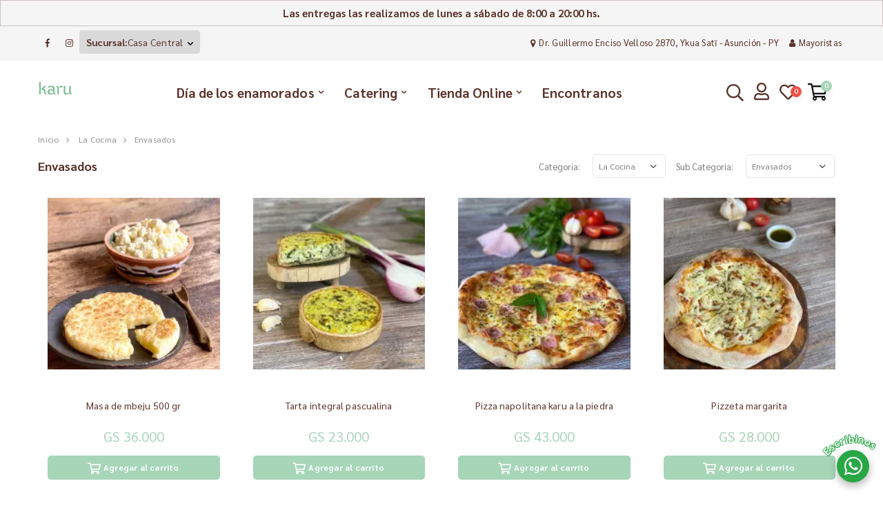

--- FILE ---
content_type: text/html; charset=UTF-8
request_url: https://www.karu.com.py/categoria/209/envasados
body_size: 14649
content:
<!DOCTYPE html>
<html lang="es-PY">

<head>
    <meta charset="UTF-8">
    <meta http-equiv="X-UA-Compatible" content="IE=edge">
    <meta name="viewport" content="width=device-width, initial-scale=1, shrink-to-fit=no">

    <title>Envasados - Karu</title>

            <meta name="title" content="Karu">
        <meta name="description"
            content="Karu es comida local, sencilla y artesanal. Está hecho por personas que aman la cocina y dedican su vida a ello.">
        <meta name="author" content="Porta Agencia Web">

        <meta property="og:type" content="website">
        <meta property="og:url" content="">
        <meta property="og:title" content="Karu">
        <meta property="og:description"
            content="Karu es comida local, sencilla y artesanal. Está hecho por personas que aman la cocina y dedican su vida a ello.">
        <meta property="og:image" content="https://www.karu.com.py/uploads/logo-1660077726.jpeg">

        <meta property="twitter:card" content="summary_large_image">
        <meta property="twitter:url" content="">
        <meta property="twitter:title" content="Karu">
        <meta property="twitter:description"
            content="Karu es comida local, sencilla y artesanal. Está hecho por personas que aman la cocina y dedican su vida a ello.">
        <meta property="twitter:image" content="https://www.karu.com.py/uploads/logo-1660077726.jpeg">
    
    <!-- Favicon -->
    <link rel="apple-touch-icon" sizes="180x180" href="https://www.karu.com.py/assets_front/images/icons/apple-touch-icon.png">
    <link rel="icon" type="image/png" sizes="32x32"
        href="https://www.karu.com.py/assets_front/images/icons/favicon-32x32.png">
    <link rel="icon" type="image/png" sizes="16x16"
        href="https://www.karu.com.py/assets_front/images/icons/favicon-16x16.png">
    <link rel="manifest" href="https://www.karu.com.py/assets_front/images/icons/site.webmanifest">
    <link rel="mask-icon" href="https://www.karu.com.py/assets_front/images/icons/safari-pinned-tab.svg" color="#8ecea4">
    <meta name="msapplication-TileColor" content="#8ecea4">
    <meta name="theme-color" content="#8ecea4">

    <!-- Plugins CSS File -->
    <link rel="stylesheet" href="https://www.karu.com.py/assets_front/css/bootstrap.min.css">
    <link rel="stylesheet" href="https://www.karu.com.py/assets_front/css/font-awesome-5.min.css">
    <link rel="stylesheet" href="https://www.karu.com.py/assets_front/css/jssocials.css">

    <link rel="preconnect" href="https://fonts.googleapis.com">
    <link rel="preconnect" href="https://fonts.gstatic.com" crossorigin>
    <link href="https://fonts.googleapis.com/css2?family=Sarabun:wght@400;500;600;700&display=swap" rel="stylesheet">
    <link rel="stylesheet" href="https://www.karu.com.py/assets_front/css/jquery.timepicker.min.css">
    <!-- Main CSS File -->
    <link rel="stylesheet" href="https://www.karu.com.py/assets_front/css/style.css">
    <link rel="stylesheet" href="https://www.karu.com.py/assets_front/css/loader.css">
    <link rel="stylesheet" href="https://www.karu.com.py/specific.css?v=0.26">

    <style type="text/css">
        .form-control:focus {
            color: black;
        }

        .top1 {
            height: 4rem;
            display: flex;
            align-items: center;
            justify-content: center;
        }

        .topa {
            font-size: 1.5rem !important;
        }

        @media  screen and (min-width: 992px) {
            .header-search form {
                width: 250px;
            }
        }

        @media  screen and (max-width: 992px) {
            .topa {
                font-size: 1.6rem !important;
            }

            .toph {
                display: flex;
                justify-content: center;
            }
        }

        @media  screen and (max-width: 430px) {
            .topa {
                font-size: 1.4rem !important;
            }
        }

        @media  screen and (max-width: 383px) {
            .topa {
                font-size: 1.2rem !important;
            }
        }

        @media  screen and (min-width: 1200px) {
            .header-search form {
                width: 350px;
            }
        }

        #pac-input-1 {
            background-color: #fff;
            font-family: Roboto;
            font-size: 15px;
            font-weight: 300;
            margin-left: 12px;
            padding: 0 11px 0 13px;
            text-overflow: ellipsis;
            width: 62% !important;
            min-height: 30px;
            margin-top: 9px;
        }

        #map {
            margin-top: 25px;
            margin-bottom: 25px;
        }
    </style>
    
            <!-- Google Tag Manager -->
        <script>
            (function(w, d, s, l, i) {
                w[l] = w[l] || [];
                w[l].push({
                    'gtm.start': new Date().getTime(),
                    event: 'gtm.js'
                });
                var f = d.getElementsByTagName(s)[0],
                    j = d.createElement(s),
                    dl = l != 'dataLayer' ? '&l=' + l : '';
                j.async = true;
                j.src =
                    'https://www.googletagmanager.com/gtm.js?id=' + i + dl;
                f.parentNode.insertBefore(j, f);
            })(window, document, 'script', 'dataLayer', 'GTM-KVV2W6P');
        </script>
        <!-- Google tag (gtag.js) -->
        <script async src="https://www.googletagmanager.com/gtag/js?id=G-NWLTGQK35T"></script>
        <script>
            window.dataLayer = window.dataLayer || [];

            function gtag() {
                dataLayer.push(arguments);
            }
            gtag('js', new Date());
            gtag('config', 'G-NWLTGQK35T');
        </script>
        <!-- End Google Tag Manager -->
        <!-- Facebook Pixel Code -->
        
        <!-- End Facebook Pixel Code -->
    </head>

<body class="loaded">
    <div class="page-wrapper">
        <header class="header position-relative">
            <div class="header-top pt-0">
                <div class="header-top-message my-0">
                                            <p class="text-center">
                        <h4 class="m-0"><b>Las entregas las realizamos de lunes a sábado de 8:00 a 20:00 hs.</b></h4>
                        </p>
                                    </div>

                <div class="container">
                    <div class="header-left">
                        <div class="item-header-left">
                                                            <a href="https://www.facebook.com/KaruGourmet/?ref=page_internal" target="_blank"><i
                                        class="icon-facebook"></i></a>
                                                                                        <a href="https://www.instagram.com/karuseando/" target="_blank"><i
                                        class="icon-instagram"></i></a>
                                                    </div>

                                                    <div class="item-header-left">
                                <h2 class="title-header-left">Sucursal:</h2>
                                <div class="select-menu">
                                    <div class="select-btn">
                                                                                    <span class="sBtn-text">Casa Central</span>
                                                                            </div>
                                    <ul class="options">
                                        <li class="option">
                                            <span class="option-text select_sucursal" data-option="Central">Casa
                                                Central</span>
                                        </li>
                                        <li class="option">
                                            <span class="option-text select_sucursal" data-option="Mercedes">Las
                                                Mercedes</span>
                                        </li>
                                    </ul>
                                </div>
                            </div>
                                            </div>
                    <div class="header-right">
                                                    <a href="https://goo.gl/maps/cGW4C8cFkQyyczUp7" target="_blank"><i
                                    class="icon-location"></i><span>Dr. Guillermo Enciso Velloso 2870, Ykua Satĩ - Asunción - PY</span></a>
                                                                                                        
                                                
                                                    <a href="https://www.karu.com.py/log_in?mayorista=true"><i
                                    class="icon-user"></i>Mayoristas</a>
                                                
                    </div>
                </div>
            </div>

            <div class="header-middle sticky-header">
                <div class="container">
                    <div class="header-left mr-auto">
                        <a href="https://www.karu.com.py" class="logo">
                                                            <img loading="lazy" src="https://www.karu.com.py/uploads/logo-1660077726.jpeg"
                                    alt="Logo" style="height:5rem;">
                                                    </a>
                    </div>

                    <div class="header-right flex-grow-1">
                        <nav class="main-nav w-100">
                            <ul class="menu sf-arrows">
                                                                                                            <li class="megamenu-container">
                                            <a class="seguimiento-categoria" data-cat="fecha_especial"
                                                href="https://www.karu.com.py/fecha-especial/294/dia-de-los-enamorados">Día de los enamorados</a>
                                            <ul class="megamenu w-100" style="left:0;">
                                                <div class="row">
                                                                                                    </div>
                                            </ul>
                                        </li>
                                                                                                                                                                                                                    <li class="megamenu-container"><a href="#">Catering</a>
                                            <ul class="megamenu w-100" style="left:0;">
                                                <div class="row">
                                                                                                            <div class="col-3">
                                                            <div class="tienda-item">
                                                                <a class="seguimiento-categoria" data-cat="catering"
                                                                    href="https://www.karu.com.py/catering/7">
                                                                    <img loading="lazy"
                                                                        src="https://www.karu.com.py/storage/catering/bocaditos-icono-1716037439.jpg"
                                                                        alt="Bocaditos">
                                                                    <h4 class="text-center">Bocaditos
                                                                    </h4>
                                                                </a>

                                                            </div>
                                                        </div>
                                                                                                    </div>
                                            </ul>
                                        </li>
                                                                                                    <li class="megamenu-container"><a href="javascript:void(0)">Tienda Online</a>
                                    <div class="megamenu w-100" style="left:0;">
                                        <div class="row">
                                                                                            
                                                <div class="col">
                                                    <div class="tienda-item">
                                                        <a class="seguimiento-categoria"
                                                            data-cat="598"
                                                            href="https://www.karu.com.py/categoria/598/ricuras-enamorados">
                                                            <img loading="lazy" src="https://www.karu.com.py/storage/categorias/thumbs/ricuras-enamorados-1768485422.jpg"
                                                                class="img-fluid rounded mb-1"
                                                                alt="Ricuras enamorados">
                                                            <p class="text-center">Ricuras enamorados</p>
                                                        </a>
                                                    </div>
                                                </div>
                                                                                            
                                                <div class="col">
                                                    <div class="tienda-item">
                                                        <a class="seguimiento-categoria"
                                                            data-cat="187"
                                                            href="https://www.karu.com.py/categoria/187/la-panaderia">
                                                            <img loading="lazy" src="https://www.karu.com.py/storage/categorias/thumbs/la-panaderia-1627932456.jpg"
                                                                class="img-fluid rounded mb-1"
                                                                alt="La Panaderia">
                                                            <p class="text-center">La Panaderia</p>
                                                        </a>
                                                    </div>
                                                </div>
                                                                                            
                                                <div class="col">
                                                    <div class="tienda-item">
                                                        <a class="seguimiento-categoria"
                                                            data-cat="198"
                                                            href="https://www.karu.com.py/categoria/198/la-pasteleria">
                                                            <img loading="lazy" src="https://www.karu.com.py/storage/categorias/thumbs/la-pasteleria-1627932496.jpg"
                                                                class="img-fluid rounded mb-1"
                                                                alt="La Pasteleria">
                                                            <p class="text-center">La Pasteleria</p>
                                                        </a>
                                                    </div>
                                                </div>
                                                                                            
                                                <div class="col">
                                                    <div class="tienda-item">
                                                        <a class="seguimiento-categoria"
                                                            data-cat="303"
                                                            href="https://www.karu.com.py/categoria/303/menu-del-dia">
                                                            <img loading="lazy" src="https://www.karu.com.py/storage/categorias/thumbs/menu-de-la-semana-1627932479.jpg"
                                                                class="img-fluid rounded mb-1"
                                                                alt="Menú del día">
                                                            <p class="text-center">Menú del día</p>
                                                        </a>
                                                    </div>
                                                </div>
                                                                                            
                                                <div class="col">
                                                    <div class="tienda-item">
                                                        <a class="seguimiento-categoria"
                                                            data-cat="192"
                                                            href="https://www.karu.com.py/categoria/192/la-cocina">
                                                            <img loading="lazy" src="https://www.karu.com.py/storage/categorias/thumbs/la-cocina-1672067438.jpg"
                                                                class="img-fluid rounded mb-1"
                                                                alt="La Cocina">
                                                            <p class="text-center">La Cocina</p>
                                                        </a>
                                                    </div>
                                                </div>
                                                                                            
                                                <div class="col">
                                                    <div class="tienda-item">
                                                        <a class="seguimiento-categoria"
                                                            data-cat="503"
                                                            href="https://www.karu.com.py/categoria/503/el-horno">
                                                            <img loading="lazy" src="https://www.karu.com.py/storage/categorias/thumbs/el-horno-1701708830.jpg"
                                                                class="img-fluid rounded mb-1"
                                                                alt="El horno">
                                                            <p class="text-center">El horno</p>
                                                        </a>
                                                    </div>
                                                </div>
                                                                                            
                                                <div class="col">
                                                    <div class="tienda-item">
                                                        <a class="seguimiento-categoria"
                                                            data-cat="200"
                                                            href="https://www.karu.com.py/categoria/200/la-despensa">
                                                            <img loading="lazy" src="https://www.karu.com.py/storage/categorias/thumbs/la-despensa-1627932864.jpg"
                                                                class="img-fluid rounded mb-1"
                                                                alt="La Despensa">
                                                            <p class="text-center">La Despensa</p>
                                                        </a>
                                                    </div>
                                                </div>
                                                                                            
                                                <div class="col">
                                                    <div class="tienda-item">
                                                        <a class="seguimiento-categoria"
                                                            data-cat="297"
                                                            href="https://www.karu.com.py/categoria/297/las-canastas">
                                                            <img loading="lazy" src="https://www.karu.com.py/storage/categorias/thumbs/canastas-1638497700.jpeg"
                                                                class="img-fluid rounded mb-1"
                                                                alt="Las Canastas">
                                                            <p class="text-center">Las Canastas</p>
                                                        </a>
                                                    </div>
                                                </div>
                                                                                    </div>
                                    </div>
                                </li>
                                <li><a href="https://www.karu.com.py/nuestra-casa">Encontranos</a></li>
                            </ul>
                        </nav>

                        <div class="header-search">
                            <a href="#" class="search-toggle">
                                <i class="far fa-search"></i></a>
                            <div class="header-search-wrapper">
                                <form action="https://www.karu.com.py/buscar" method="get">
                                    <div class="header-search-wrapper">
                                        <input type="search" class="form-control" name="s" id="s"
                                            placeholder="Buscar" required>
                                        <button class="btn" type="submit"><i class="far fa-search"></i></button>
                                    </div>
                                </form>
                            </div><!-- End .header-search-wrapper -->
                        </div><!-- End .header-search -->

                        <button class="mobile-menu-toggler" type="button">
                            <i class="far fa-bars"></i>
                        </button>

                        <div class="d-flex align-items-center position-relative">
                            <div class="login-header px-4 position-relative text-center">
                                                                    <a href=" https://www.karu.com.py/log_in ">
                                        <i class="far fa-user"></i>
                                    </a>
                                
                            </div>

                            <div class="dropdown heart-dropdown">
                                <a href="#" class="dropdown-toggle" data-toggle="dropdown"
                                    aria-haspopup="true" aria-expanded="false" data-display="static">
                                    <span class="heart-count">0</span>
                                </a>

                                <div class="dropdown-menu">
                                    <div class="dropdownmenu-wrapper">

                                        <div class="dropdown-heart-products heart-products-container"></div>
                                        <div class="dropdown-heart-action">
                                                                                                                                        <a href="https://www.karu.com.py/favoritos" class="btn w-100">Ir a
                                                    Favoritos</a>
                                                                                    </div>
                                    </div>
                                </div>
                            </div>

                            <div class="dropdown cart-dropdown">
                                <a href="#" class="dropdown-toggle" aria-expanded="false"
                                    data-toggle="dropdown" aria-haspopup="true" data-display="static">
                                    <span class="cart-count">0</span>
                                </a>
                                                                    <div class="dropdown-menu">
                                        <div class="dropdownmenu-wrapper">

                                            <div class="dropdown-cart-products cart-products-container"></div>

                                            <div class="dropdown-cart-total">
                                                <span>Total</span>
                                                <span class="cart-total-price">Gs. 0</span>
                                            </div>

                                            <div class="dropdown-cart-action">
                                                <a href="https://www.karu.com.py/carrito" class="btn w-100">Ir al
                                                    carrito</a>
                                            </div>
                                        </div>
                                    </div>
                                                            </div>

                        </div>
                    </div>
                </div>
            </div>

        </header>

            <main class="main">
        <nav aria-label="breadcrumb" class="breadcrumb-nav">
            <div class="container">
                <ol class="breadcrumb mt-0">
                    <li class="breadcrumb-item"><a href="https://www.karu.com.py">Inicio</a></li>
                                            <li class="breadcrumb-item">
                            <a
                                href="https://www.karu.com.py/categoria/192/la-cocina">La Cocina</a>
                        </li>
                                        <li class="breadcrumb-item active" aria-current="page">Envasados</li>
                </ol>
            </div>
        </nav>
        <form class="" action="https://www.karu.com.py/categoria/209/envasados"
            id="form-filter" method="GET">
            <div class="container container-large">
                <div class="row">
                    <div class="col-12">
                        <div class="title-page">
                            <h2 class="subtitle">Envasados</h2>
                        </div>
                        <nav class="toolbox">
                            <div class="toolbox-left">
                                <div class="toolbox-item toolbox-sort">
                                    <label>Categoria:</label>
                                    <div class="select-custom">
                                        <select name="categoria" class="form-control" id="categoria_select">
                                                                                            <option value="187"
                                                    
                                                    data-href="https://www.karu.com.py/categoria/187/la-panaderia">
                                                    La Panaderia</option>
                                                                                            <option value="198"
                                                    
                                                    data-href="https://www.karu.com.py/categoria/198/la-pasteleria">
                                                    La Pasteleria</option>
                                                                                            <option value="192"
                                                    selected
                                                    data-href="https://www.karu.com.py/categoria/192/la-cocina">
                                                    La Cocina</option>
                                                                                            <option value="200"
                                                    
                                                    data-href="https://www.karu.com.py/categoria/200/la-despensa">
                                                    La Despensa</option>
                                                                                        <option value="" data-href="https://www.karu.com.py/canastas">Las Canastas
                                            </option>
                                        </select>
                                    </div>
                                </div>

                                <div class="toolbox-item toolbox-sort">
                                                                            <label>Sub Categoria:</label>
                                        <div class="select-custom">
                                            <select name="sub_categoria" class="form-control" id="sub_categoria_select">
                                                                                                                                                            <option value="193"
                                                            
                                                            data-href="https://www.karu.com.py/categoria/193/cocina-abierta">
                                                            Cocina abierta</option>
                                                                                                                                                                                                                <option value="194"
                                                            
                                                            data-href="https://www.karu.com.py/categoria/194/sandwicheria">
                                                            Sandwichería</option>
                                                                                                                                                                                                                <option value="208"
                                                            
                                                            data-href="https://www.karu.com.py/categoria/208/minutas">
                                                            Minutas</option>
                                                                                                                                                                                                                <option value="209"
                                                            selected
                                                            data-href="https://www.karu.com.py/categoria/209/envasados">
                                                            Envasados</option>
                                                                                                                                                                                                                <option value="424"
                                                            
                                                            data-href="https://www.karu.com.py/categoria/424/hummus-y-salsas">
                                                            Hummus y salsas</option>
                                                                                                                                                </select>
                                        </div>
                                                                    </div>
                            </div>
                            <div class="toolbox-right">
                                <button role="button" class="btn btn-outline-primary btn_filter">Filtros</button>
                            </div>
                        </nav>
                                                <div class="grid-products row row-sm">
                                                                                                                            
                                <div class="col-6 col-md-4 col-xl-3">
                                    <div class="product">
            <figure class="product-image-container">
        <a href="https://www.karu.com.py/producto/6806/masa-de-mbeju-500-gr"
            class="product-image">
                            <img src="https://www.karu.com.py/storage/productos/thumbs/1744309502.png.webp" alt="Masa de mbeju 500 gr "
                    onerror="if (this.src != 'https://www.karu.com.py/storage/productos/sinimagen.jpg') this.src='https://www.karu.com.py/storage/productos/sinimagen.jpg'">
                    </a>
    </figure>
    <div class="product-details">
        <h2 class="product-title limit-text">
            <a
                href="https://www.karu.com.py/producto/6806/masa-de-mbeju-500-gr">Masa de mbeju 500 gr </a>
        </h2>
        
        <div class="price-box">
                        <span class="product-price">GS 36.000</span>
        </div>
        <div class="product-action">

                            <a href="javascript:void(0)" class="paction add-cart" data-pedido-online="" data-prod="6806">
                    <span>Agregar al carrito</span>
                </a>
                    </div>
    </div>
</div>
                                </div>
                                                                                                                            
                                <div class="col-6 col-md-4 col-xl-3">
                                    <div class="product">
            <figure class="product-image-container">
        <a href="https://www.karu.com.py/producto/1431/tarta-integral-pascualina"
            class="product-image">
                            <img src="https://www.karu.com.py/storage/productos/thumbs/1649198074.jpg.webp" alt="Tarta integral pascualina "
                    onerror="if (this.src != 'https://www.karu.com.py/storage/productos/sinimagen.jpg') this.src='https://www.karu.com.py/storage/productos/sinimagen.jpg'">
                    </a>
    </figure>
    <div class="product-details">
        <h2 class="product-title limit-text">
            <a
                href="https://www.karu.com.py/producto/1431/tarta-integral-pascualina">Tarta integral pascualina </a>
        </h2>
        
        <div class="price-box">
                        <span class="product-price">GS 23.000</span>
        </div>
        <div class="product-action">

                            <a href="javascript:void(0)" class="paction add-cart" data-pedido-online="" data-prod="1431">
                    <span>Agregar al carrito</span>
                </a>
                    </div>
    </div>
</div>
                                </div>
                                                                                                                            
                                <div class="col-6 col-md-4 col-xl-3">
                                    <div class="product">
            <figure class="product-image-container">
        <a href="https://www.karu.com.py/producto/1398/pizza-napolitana-karu-a-la-piedra"
            class="product-image">
                            <img src="https://www.karu.com.py/storage/productos/thumbs/1615492258.jpg.webp" alt="Pizza napolitana karu a la piedra"
                    onerror="if (this.src != 'https://www.karu.com.py/storage/productos/sinimagen.jpg') this.src='https://www.karu.com.py/storage/productos/sinimagen.jpg'">
                    </a>
    </figure>
    <div class="product-details">
        <h2 class="product-title limit-text">
            <a
                href="https://www.karu.com.py/producto/1398/pizza-napolitana-karu-a-la-piedra">Pizza napolitana karu a la piedra</a>
        </h2>
        
        <div class="price-box">
                        <span class="product-price">GS 43.000</span>
        </div>
        <div class="product-action">

                            <a href="javascript:void(0)" class="paction add-cart" data-pedido-online="" data-prod="1398">
                    <span>Agregar al carrito</span>
                </a>
                    </div>
    </div>
</div>
                                </div>
                                                                                                                            
                                <div class="col-6 col-md-4 col-xl-3">
                                    <div class="product">
            <figure class="product-image-container">
        <a href="https://www.karu.com.py/producto/1404/pizzeta-margarita"
            class="product-image">
                            <img src="https://www.karu.com.py/storage/productos/thumbs/140401605115901.jpg.webp" alt="Pizzeta margarita "
                    onerror="if (this.src != 'https://www.karu.com.py/storage/productos/sinimagen.jpg') this.src='https://www.karu.com.py/storage/productos/sinimagen.jpg'">
                    </a>
    </figure>
    <div class="product-details">
        <h2 class="product-title limit-text">
            <a
                href="https://www.karu.com.py/producto/1404/pizzeta-margarita">Pizzeta margarita </a>
        </h2>
        
        <div class="price-box">
                        <span class="product-price">GS 28.000</span>
        </div>
        <div class="product-action">

                            <a href="javascript:void(0)" class="paction add-cart" data-pedido-online="" data-prod="1404">
                    <span>Agregar al carrito</span>
                </a>
                    </div>
    </div>
</div>
                                </div>
                                                                                                                            
                                <div class="col-6 col-md-4 col-xl-3">
                                    <div class="product">
            <figure class="product-image-container">
        <a href="https://www.karu.com.py/producto/1399/pizza-tomate-seco-y-pesto-karu-a-la-piedra"
            class="product-image">
                            <img src="https://www.karu.com.py/storage/productos/thumbs/139901605115901.jpg.webp" alt="Pizza tomate seco y pesto karu a la piedra"
                    onerror="if (this.src != 'https://www.karu.com.py/storage/productos/sinimagen.jpg') this.src='https://www.karu.com.py/storage/productos/sinimagen.jpg'">
                    </a>
    </figure>
    <div class="product-details">
        <h2 class="product-title limit-text">
            <a
                href="https://www.karu.com.py/producto/1399/pizza-tomate-seco-y-pesto-karu-a-la-piedra">Pizza tomate seco y pesto karu a la piedra</a>
        </h2>
        
        <div class="price-box">
                        <span class="product-price">GS 46.000</span>
        </div>
        <div class="product-action">

                            <a href="javascript:void(0)" class="paction add-cart" data-pedido-online="" data-prod="1399">
                    <span>Agregar al carrito</span>
                </a>
                    </div>
    </div>
</div>
                                </div>
                                                                                                                            
                                <div class="col-6 col-md-4 col-xl-3">
                                    <div class="product">
            <figure class="product-image-container">
        <a href="https://www.karu.com.py/producto/1433/tarta-tom-seco-catupiry"
            class="product-image">
                            <img src="https://www.karu.com.py/storage/productos/thumbs/143301605115901.jpg.webp" alt="Tarta tom seco catupiry "
                    onerror="if (this.src != 'https://www.karu.com.py/storage/productos/sinimagen.jpg') this.src='https://www.karu.com.py/storage/productos/sinimagen.jpg'">
                    </a>
    </figure>
    <div class="product-details">
        <h2 class="product-title limit-text">
            <a
                href="https://www.karu.com.py/producto/1433/tarta-tom-seco-catupiry">Tarta tom seco catupiry </a>
        </h2>
        
        <div class="price-box">
                        <span class="product-price">GS 29.000</span>
        </div>
        <div class="product-action">

                            <a href="javascript:void(0)" class="paction add-cart" data-pedido-online="" data-prod="1433">
                    <span>Agregar al carrito</span>
                </a>
                    </div>
    </div>
</div>
                                </div>
                                                                                                                            
                                <div class="col-6 col-md-4 col-xl-3">
                                    <div class="product">
            <figure class="product-image-container">
        <a href="https://www.karu.com.py/producto/1402/pizza-margarita-karu-a-la-piedra"
            class="product-image">
                            <img src="https://www.karu.com.py/storage/productos/thumbs/140201605115901.jpg.webp" alt="Pizza margarita Karu a la piedra "
                    onerror="if (this.src != 'https://www.karu.com.py/storage/productos/sinimagen.jpg') this.src='https://www.karu.com.py/storage/productos/sinimagen.jpg'">
                    </a>
    </figure>
    <div class="product-details">
        <h2 class="product-title limit-text">
            <a
                href="https://www.karu.com.py/producto/1402/pizza-margarita-karu-a-la-piedra">Pizza margarita Karu a la piedra </a>
        </h2>
        
        <div class="price-box">
                        <span class="product-price">GS 41.000</span>
        </div>
        <div class="product-action">

                            <a href="javascript:void(0)" class="paction add-cart" data-pedido-online="" data-prod="1402">
                    <span>Agregar al carrito</span>
                </a>
                    </div>
    </div>
</div>
                                </div>
                                                                                                                            
                                <div class="col-6 col-md-4 col-xl-3">
                                    <div class="product">
            <figure class="product-image-container">
        <a href="https://www.karu.com.py/producto/1405/pizzeta-napolitana"
            class="product-image">
                            <img src="https://www.karu.com.py/storage/productos/thumbs/1615491890.jpg.webp" alt="Pizzeta napolitana "
                    onerror="if (this.src != 'https://www.karu.com.py/storage/productos/sinimagen.jpg') this.src='https://www.karu.com.py/storage/productos/sinimagen.jpg'">
                    </a>
    </figure>
    <div class="product-details">
        <h2 class="product-title limit-text">
            <a
                href="https://www.karu.com.py/producto/1405/pizzeta-napolitana">Pizzeta napolitana </a>
        </h2>
        
        <div class="price-box">
                        <span class="product-price">GS 28.000</span>
        </div>
        <div class="product-action">

                            <a href="javascript:void(0)" class="paction add-cart" data-pedido-online="" data-prod="1405">
                    <span>Agregar al carrito</span>
                </a>
                    </div>
    </div>
</div>
                                </div>
                                                                                                                            
                                <div class="col-6 col-md-4 col-xl-3">
                                    <div class="product">
            <figure class="product-image-container">
        <a href="https://www.karu.com.py/producto/1408/pizzeta-tom-seco-y-pesto"
            class="product-image">
                            <img src="https://www.karu.com.py/storage/productos/thumbs/140801605115902.jpg.webp" alt="Pizzeta tom seco y pesto  "
                    onerror="if (this.src != 'https://www.karu.com.py/storage/productos/sinimagen.jpg') this.src='https://www.karu.com.py/storage/productos/sinimagen.jpg'">
                    </a>
    </figure>
    <div class="product-details">
        <h2 class="product-title limit-text">
            <a
                href="https://www.karu.com.py/producto/1408/pizzeta-tom-seco-y-pesto">Pizzeta tom seco y pesto  </a>
        </h2>
        
        <div class="price-box">
                        <span class="product-price">GS 28.000</span>
        </div>
        <div class="product-action">

                            <a href="javascript:void(0)" class="paction add-cart" data-pedido-online="" data-prod="1408">
                    <span>Agregar al carrito</span>
                </a>
                    </div>
    </div>
</div>
                                </div>
                                                                                                                            
                                <div class="col-6 col-md-4 col-xl-3">
                                    <div class="product">
            <figure class="product-image-container">
        <a href="https://www.karu.com.py/producto/1427/tarta-de-pollo-catupiry"
            class="product-image">
                            <img src="https://www.karu.com.py/storage/productos/thumbs/1752588002.jpg.webp" alt="Tarta de pollo catupiry "
                    onerror="if (this.src != 'https://www.karu.com.py/storage/productos/sinimagen.jpg') this.src='https://www.karu.com.py/storage/productos/sinimagen.jpg'">
                    </a>
    </figure>
    <div class="product-details">
        <h2 class="product-title limit-text">
            <a
                href="https://www.karu.com.py/producto/1427/tarta-de-pollo-catupiry">Tarta de pollo catupiry </a>
        </h2>
        
        <div class="price-box">
                        <span class="product-price">GS 24.000</span>
        </div>
        <div class="product-action">

                            <a href="javascript:void(0)" class="paction add-cart" data-pedido-online="" data-prod="1427">
                    <span>Agregar al carrito</span>
                </a>
                    </div>
    </div>
</div>
                                </div>
                                                    </div>
                        <nav class="toolbox toolbox-pagination" id="pages">
                            
                        </nav>
                    </div>
                    <div class="sidebar-overlay"></div>
                </div>
            </div>
        </form>
        <div class="mb-5"></div>
    </main>

    <div class="modal fade bd-example-modal-lg" id="disclaimer_chocolate" tabindex="-1" role="dialog"
        aria-labelledby="myLargeModalLabel" aria-hidden="true">
        <div class="modal-dialog modal-lg">
            <div class="modal-content">
                <div class="modal-header" style="height: auto !important;">
                    <h5 class="modal-title">Atención!</h5>
                    <button type="button" class="close" data-dismiss="modal" aria-label="Close">
                        <span aria-hidden="true">&times;</span>
                    </button>
                </div>
                <div class="modal-body p-0">
                    <img class="img-fluid" src="https://www.karu.com.py/assets_front/images/chocolate_pickup.png"
                        alt="Card image cap">
                    <div class="col-12">
                        <div class="form-check">
                            <input class="form-check-input" type="checkbox" value="" id="checkCancelModal"
                                style="width: 20px;height: 20px;padding-right: 10px;margin-left: 0px;right: 0px;left: 0px;margin-right: 20px;">
                            <label class="form-check-label pl-1" for="defaultCheck1"
                                style="padding-left: 50px;margin-left: 20px;"> No volver a mostrar temporalmente
                            </label>
                        </div>
                    </div>
                </div>
            </div>
        </div>
    </div>
        
        <!-- Messenger plugin del chat Code -->
        <div id="fb-root"></div>

        <!-- Your plugin del chat code -->
        <div id="fb-customer-chat" class="fb-customerchat">
        </div>

        <script>
            var chatbox = document.getElementById('fb-customer-chat');
            chatbox.setAttribute("page_id", "109444757419649");
            chatbox.setAttribute("attribution", "biz_inbox");
        </script>

        <!-- Your SDK code -->
        <script>
            window.fbAsyncInit = function() {
                FB.init({
                    xfbml: true,
                    version: 'v15.0'
                });
            };

            (function(d, s, id) {
                var js, fjs = d.getElementsByTagName(s)[0];
                if (d.getElementById(id)) return;
                js = d.createElement(s);
                js.id = id;
                js.src = 'https://connect.facebook.net/es_ES/sdk/xfbml.customerchat.js';
                fjs.parentNode.insertBefore(js, fjs);
            }(document, 'script', 'facebook-jssdk'));
        </script>

        <footer class="footer">
            <div class="footer-middle">
                <div class="container">
                    <div class="row">
                        <div class="col-md-3">

                            <a href="https://www.karu.com.py" class="partner p-0 mb-3">
                                <img loading="lazy" src="https://www.karu.com.py/assets_front/images/logo.png"
                                    style="height: 60px; margin: 0; padding:0;">
                                
                            </a>

                            <div class="container-footer-info">
                                                                    <p>Karu es cocina sencilla y local Panadería artesanal</p>
                                                                <h2 class="subtitle">Casa Central</h2>
                                <ul class="info-list">
                                                                            <li><i class="icon-location"></i><a
                                                href="https://goo.gl/maps/cGW4C8cFkQyyczUp7"
                                                target="_blank">Dr. Guillermo Enciso Velloso 2870, Ykua Satĩ - Asunción - PY</a></li>
                                                                                                                <li> <i class="icon-phone"></i><a
                                                href="tel:+595 981 222672">+595 981 222672</a>
                                        </li>
                                                                                                                <li><i class="icon-mail"></i><a
                                                href="mailto:laweb@karu.com.py">laweb@karu.com.py</a>
                                        </li>
                                                                    </ul>
                            </div>

                            <div class="container-footer-info mt-2">
                                <h2 class="subtitle">Karu Las Mercedes</h2>
                                <ul class="info-list">
                                    <li><i class="icon-location"></i><a href="https://goo.gl/maps/gE9odw7ZRVJZ7cFK9"
                                            target="_blank">Padre Egidio Cardozo 553, Asunción</a></li>
                                    <li> <i class="icon-phone"></i><a href="tel:+595 981 222 672">+595 981 222 672</a>
                                    </li>
                                    <li><i class="icon-mail"></i><a
                                            href="mailto:lasmercedes@karu.com.py">lasmercedes@karu.com.py</a></li>
                                </ul>
                            </div>

                        </div>
                        <div class="col-md-3">
                            <div class="widget">
                                <h4 class="widget-title">Tienda Online</h4>
                                <ul class="links">
                                                                                                                        <li><a class="seguimiento-categoria" data-cat="598"
                                                    href="https://www.karu.com.py/categoria/598/ricuras-enamorados">Ricuras enamorados</a>
                                            </li>
                                                                                                                                                                <li><a class="seguimiento-categoria" data-cat="187"
                                                    href="https://www.karu.com.py/categoria/187/la-panaderia">La Panaderia</a>
                                            </li>
                                                                                                                                                                <li><a class="seguimiento-categoria" data-cat="198"
                                                    href="https://www.karu.com.py/categoria/198/la-pasteleria">La Pasteleria</a>
                                            </li>
                                                                                                                                                                <li><a class="seguimiento-categoria" data-cat="303"
                                                    href="https://www.karu.com.py/categoria/303/menu-del-dia">Menú del día</a>
                                            </li>
                                                                                                                                                                <li><a class="seguimiento-categoria" data-cat="192"
                                                    href="https://www.karu.com.py/categoria/192/la-cocina">La Cocina</a>
                                            </li>
                                                                                                                                                                <li><a class="seguimiento-categoria" data-cat="503"
                                                    href="https://www.karu.com.py/categoria/503/el-horno">El horno</a>
                                            </li>
                                                                                                                                                                <li><a class="seguimiento-categoria" data-cat="200"
                                                    href="https://www.karu.com.py/categoria/200/la-despensa">La Despensa</a>
                                            </li>
                                                                                                                                                                <li><a class="seguimiento-categoria" data-cat="297"
                                                    href="https://www.karu.com.py/categoria/297/las-canastas">Las Canastas</a>
                                            </li>
                                                                                                            </ul>
                            </div>
                        </div>
                        <div class="col-md-3">
                            <div class="widget">
                                <h4 class="widget-title">Enlaces</h4>
                                <ul class="links">
                                                                            <li>
                                            <a href="https://www.karu.com.py/storage/pdf/yzWwnd6WfWObZ0vLDxhf4V5qpi7NqZW2hBGb6YJy.pdf" target="_blank"
                                                class="btn btn-primary text-white"
                                                style="padding: 7px;">Nuestra carta llena de ricuras</a>
                                        </li>
                                                                                                                <li>
                                            <a href="https://www.karu.com.py/storage/pdf/zEFHVXZ4prSxyWwZw2E56a5jfHcCuABF2DB8pjxe.pdf" target="_blank"
                                                class="btn btn-primary text-white"
                                                style="padding: 7px;">Menú de la semana: Almuerzo y cena</a>
                                        </li>
                                    
                                                                            <li>
                                            <a href="https://www.karu.com.py/storage/pdf/5EeCTD68VBzSZuEojbK7YPsn7JS39w8T2lzAgmSX.pdf" target="_blank"
                                                class="btn btn-primary text-white"
                                                style="padding: 7px;">Menú de la semana: Del 19 al 25</a>
                                        </li>
                                    
                                                                            <li>
                                            <a href="https://www.karu.com.py/storage/pdf/OYyQyMRvHoQj0dr9GFVU8NgQ1n0GzGVra2s1z9lx.pdf" target="_blank"
                                                class="btn btn-primary text-white"
                                                style="padding: 7px;">Menú de la semana: Del 26 al 01</a>
                                        </li>
                                    
                                                                            <li>
                                            <a href="https://www.karu.com.py/storage/pdf/qPs4KxktZ79Ro5LFzIPcIfkwIl7c3yVl3Go8B1OO.pdf" target="_blank"
                                                class="btn btn-primary text-white"
                                                style="padding: 7px;">Catálogo Enamorados</a>
                                        </li>
                                                                        
                                    <li><a href="https://www.karu.com.py/terminos">Términos y condiciones</a></li>
                                    <li><a href="https://www.karu.com.py/politica-privacidad">Política de privacidad y
                                            cookies</a></li>
                                                                        <li><a href="https://www.karu.com.py/trabaja-con-nosotros">Trabajá con nosotros</a></li>
                                    <li><a href="https://www.karu.com.py/contacto">Contacto</a></li>
                                </ul>
                            </div>
                        </div>
                        <div class="col-lg-3">
                            <div class="widget widget-newsletter">
                                <h4 class="widget-title">Suscribite a nuestro newsletter</h4>
                                <p>Infórmate de nuestras ofertas y novedades, directamente en tu email.</p>

                                <form class="newsletter-form" action=" https://www.karu.com.py/add_newsletter "
                                    method="post">
                                    <input type="hidden" name="_token" value="E0VjZTjHJB1YOY80RrSmbLe4hMQDkyyapbyuQmIc">                                    <div class="d-flex">
                                        <input type="email" name="mail" class="form-control" value=""
                                            placeholder="Email" required />
                                        <button type="submit" class="btn" name="button"><i
                                                class="fas fa-paper-plane"></i></button>
                                    </div>

                                    <div class="mb-4">
                                        <div class="g-recaptcha" data-sitekey="6LfNfbYqAAAAAAFdFASoUkEEzyQIGpDycOF5LjMx"></div>                                    </div>
                                </form>

                                <div class="social-icons">
                                                                            <a href="https://www.facebook.com/KaruGourmet/?ref=page_internal"
                                            class="social-icon social-facebook" target="_blank"><i
                                                class="icon-facebook"></i></a>
                                                                                                                <a href="https://www.instagram.com/karuseando/"
                                            class="social-icon social-instagram" target="_blank"><i
                                                class="icon-instagram"></i></a>
                                                                    </div>
                            </div>
                        </div>
                    </div>
                </div>
            </div>
            <div class="container container-large">
                <div class="footer-bottom">
                    <a href="https://www.porta.com.py/" target="_blank" style="margin:auto;"><img loading="lazy"
                            src="https://www.karu.com.py/assets_front/images/porta_logo2.png" alt="Porta Agencia Web"
                            style="height:30px;"></a>
                </div>
            </div>
        </footer>
        <form id="logout-form" action="https://www.karu.com.py/logout" method="POST" style="display: none;">
            <input type="hidden" name="_token" value="E0VjZTjHJB1YOY80RrSmbLe4hMQDkyyapbyuQmIc">
        </form>
    </div>

            
        <a href="https://wa.me/595981222672?text=Hola%2C%20estoy%20escribiendo%20desde%20el%20sitio%20web%20de%20Karu%20y%20tengo%20una%20consulta"
            class="btn-floating btn-wha btn-success" target="_blank" title="¡Escribinos por Whatsapp!">
            <svg viewBox="0 0 500 500" class="wsp-text">
                <path id="curve" d="M73.2,148.6c4-6.1,65.5-96.8,178.6-95.6c111.3,1.2,170.8,90.3,175.1,97" />
                <text width="500">
                    <textPath xlink:href="#curve">
                        Escribinos
                    </textPath>
                </text>
            </svg>
            <i class="fab fa-whatsapp"></i>
        </a>
    
    <div class="mobile-menu-overlay"></div>

    <div class="mobile-menu-container">
        <div class="mobile-menu-wrapper">
                            <a href="https://www.karu.com.py/log_in" class="login_mobile_menu">
                    Iniciar sesión
                </a>
                        <span class="mobile-menu-close"><i class="icon-cancel"></i></span>
            <nav class="mobile-nav">
                <ul class="mobile-menu">
                    <li><a href="https://www.karu.com.py">Inicio</a></li>
                                                                                                <li>
                                <a href="#">Catering</a>
                                <ul>
                                                                            <li>
                                            <a class="seguimiento-categoria" data-cat="catering"
                                                href="https://www.karu.com.py/catering/7">Bocaditos</a>
                                        </li>
                                                                    </ul>
                            </li>

                                                                                        <li><a class="seguimiento-categoria" data-cat="fecha_especial"
                                href="https://www.karu.com.py/fecha-especial/294/dia-de-los-enamorados">Día de los enamorados</a>
                            <ul>
                                
                                                            </ul>
                        </li>
                                        <li><a href="#">Tienda Online</a>
                        <ul>
                                                            
                                <li>
                                    <a class="seguimiento-categoria" data-cat="598"
                                        href="https://www.karu.com.py/categoria/598/ricuras-enamorados">Ricuras enamorados</a>
                                                                    </li>
                                                            
                                <li>
                                    <a class="seguimiento-categoria" data-cat="187"
                                        href="https://www.karu.com.py/categoria/187/la-panaderia">La Panaderia</a>
                                                                            <ul>
                                                                                            <li>
                                                    <a
                                                        href="https://www.karu.com.py/categoria/188/masa-madre">Masa madre</a>
                                                </li>
                                                                                            <li>
                                                    <a
                                                        href="https://www.karu.com.py/categoria/189/sandwicheria">Sandwichería</a>
                                                </li>
                                                                                            <li>
                                                    <a
                                                        href="https://www.karu.com.py/categoria/190/crujientes">Crujientes</a>
                                                </li>
                                                                                            <li>
                                                    <a
                                                        href="https://www.karu.com.py/categoria/191/chiperia">Chiperia</a>
                                                </li>
                                                                                    </ul>
                                                                    </li>
                                                            
                                <li>
                                    <a class="seguimiento-categoria" data-cat="198"
                                        href="https://www.karu.com.py/categoria/198/la-pasteleria">La Pasteleria</a>
                                                                            <ul>
                                                                                            <li>
                                                    <a
                                                        href="https://www.karu.com.py/categoria/199/croissants">Croissants</a>
                                                </li>
                                                                                            <li>
                                                    <a
                                                        href="https://www.karu.com.py/categoria/210/bizcochuelos-y-tortas">Bizcochuelos y Tortas</a>
                                                </li>
                                                                                            <li>
                                                    <a
                                                        href="https://www.karu.com.py/categoria/211/tartas-y-pies">Tartas y Pies</a>
                                                </li>
                                                                                            <li>
                                                    <a
                                                        href="https://www.karu.com.py/categoria/212/galletas-y-otros">Galletas y otros</a>
                                                </li>
                                                                                            <li>
                                                    <a
                                                        href="https://www.karu.com.py/categoria/213/brownie">Brownie</a>
                                                </li>
                                                                                    </ul>
                                                                    </li>
                                                            
                                <li>
                                    <a class="seguimiento-categoria" data-cat="303"
                                        href="https://www.karu.com.py/categoria/303/menu-del-dia">Menú del día</a>
                                                                            <ul>
                                                                                            <li>
                                                    <a
                                                        href="https://www.karu.com.py/categoria/561/clasicos">Clásicos</a>
                                                </li>
                                                                                            <li>
                                                    <a
                                                        href="https://www.karu.com.py/categoria/562/ensaladas-y-sopas">Ensaladas y sopas</a>
                                                </li>
                                                                                            <li>
                                                    <a
                                                        href="https://www.karu.com.py/categoria/578/postres">Postres</a>
                                                </li>
                                                                                    </ul>
                                                                    </li>
                                                            
                                <li>
                                    <a class="seguimiento-categoria" data-cat="192"
                                        href="https://www.karu.com.py/categoria/192/la-cocina">La Cocina</a>
                                                                            <ul>
                                                                                            <li>
                                                    <a
                                                        href="https://www.karu.com.py/categoria/193/cocina-abierta">Cocina abierta</a>
                                                </li>
                                                                                            <li>
                                                    <a
                                                        href="https://www.karu.com.py/categoria/194/sandwicheria">Sandwichería</a>
                                                </li>
                                                                                            <li>
                                                    <a
                                                        href="https://www.karu.com.py/categoria/208/minutas">Minutas</a>
                                                </li>
                                                                                            <li>
                                                    <a
                                                        href="https://www.karu.com.py/categoria/209/envasados">Envasados</a>
                                                </li>
                                                                                            <li>
                                                    <a
                                                        href="https://www.karu.com.py/categoria/424/hummus-y-salsas">Hummus y salsas</a>
                                                </li>
                                                                                    </ul>
                                                                    </li>
                                                            
                                <li>
                                    <a class="seguimiento-categoria" data-cat="503"
                                        href="https://www.karu.com.py/categoria/503/el-horno">El horno</a>
                                                                            <ul>
                                                                                            <li>
                                                    <a
                                                        href="https://www.karu.com.py/categoria/564/pizzas">Pizzas</a>
                                                </li>
                                                                                            <li>
                                                    <a
                                                        href="https://www.karu.com.py/categoria/566/saltimboccas">Saltimboccas</a>
                                                </li>
                                                                                            <li>
                                                    <a
                                                        href="https://www.karu.com.py/categoria/567/empanadas">Empanadas</a>
                                                </li>
                                                                                    </ul>
                                                                    </li>
                                                            
                                <li>
                                    <a class="seguimiento-categoria" data-cat="200"
                                        href="https://www.karu.com.py/categoria/200/la-despensa">La Despensa</a>
                                                                            <ul>
                                                                                            <li>
                                                    <a
                                                        href="https://www.karu.com.py/categoria/29/bebidas">Bebidas</a>
                                                </li>
                                                                                            <li>
                                                    <a
                                                        href="https://www.karu.com.py/categoria/215/lacteos">Lácteos</a>
                                                </li>
                                                                                            <li>
                                                    <a
                                                        href="https://www.karu.com.py/categoria/216/mercado">Mercado</a>
                                                </li>
                                                                                            <li>
                                                    <a
                                                        href="https://www.karu.com.py/categoria/217/hierbas-y-cafes">Hierbas y Cafés</a>
                                                </li>
                                                                                            <li>
                                                    <a
                                                        href="https://www.karu.com.py/categoria/423/regalos-y-libros">Regalos y libros</a>
                                                </li>
                                                                                            <li>
                                                    <a
                                                        href="https://www.karu.com.py/categoria/457/sin-gluten">Sin gluten</a>
                                                </li>
                                                                                            <li>
                                                    <a
                                                        href="https://www.karu.com.py/categoria/606/jugos-karu">Jugos Karu</a>
                                                </li>
                                                                                            <li>
                                                    <a
                                                        href="https://www.karu.com.py/categoria/498/bebidas-con-alcohol">Bebidas con alcohol</a>
                                                </li>
                                                                                    </ul>
                                                                    </li>
                                                            
                                <li>
                                    <a class="seguimiento-categoria" data-cat="297"
                                        href="https://www.karu.com.py/categoria/297/las-canastas">Las Canastas</a>
                                                                            <ul>
                                                                                            <li>
                                                    <a
                                                        href="https://www.karu.com.py/categoria/605/cajas-de-ricuras">Cajas de ricuras</a>
                                                </li>
                                                                                    </ul>
                                                                    </li>
                                                    </ul>
                    </li>
                    
                    <li><a href="https://www.karu.com.py/nuestra-casa">Encontranos</a></li>
                    <li><a href="https://www.karu.com.py/contacto">Contacto</a></li>
                    <li><a href="https://www.karu.com.py/trabaja-con-nosotros">Trabajá con nosotros</a></li>
                </ul>
            </nav>
        </div>
    </div>

    <div class="modal fade" id="disclaimer_mayorista" tabindex="-1" role="dialog" aria-hidden="true">
        <div class="modal-dialog modal-lg">
            <div class="modal-content">
                <div class="modal-header" style="height: auto !important;">
                    <h5 class="modal-title">Atención!</h5>
                    <button type="button" class="close" data-dismiss="modal" aria-label="Close">
                        <span aria-hidden="true">&times;</span>
                    </button>
                </div>
                <div class="modal-body p-0">
                                            No existen restricción registrada.
                                    </div>
            </div>
        </div>
    </div>

    <!-- Plugins JS File -->
    <script src="https://www.karu.com.py/assets_front/js/jquery.min.js"></script>
    <script src="https://www.karu.com.py/assets_front/js/bootstrap.bundle.min.js"></script>
    <script src="https://www.karu.com.py/assets_front/js/plugins.min.js"></script>
    <script type="text/javascript" src="https://www.karu.com.py/assets_front/js/sweetalert.min.js"></script>
    <script src="https://www.google.com/recaptcha/api.js" async defer></script>

    <!-- Main JS File -->
    <script src="https://www.karu.com.py/assets_front/js/main.min.js"></script>
    <script type="text/javascript">
    $(document).ready(function () {
        $('input[type="search"]').keypress(function (e) {
            if (e.which == 13) {
                $(this).parents('form:first').submit();
                return false;
            }
        });

        getProductos();
        // getProductosWish(); // Ya trae al terminar getProductos()


        $('.add-favorito').on('click', function () {
            let cod_articulo = $(this).data('prod');
            let cantidad = 1;
            let presentacion = $("#comprar_cuotas option:selected").attr("data-presentacion");
            let grupos = $('#grupos').val();
            presentacion = (typeof (presentacion) != "undefined" && presentacion !== null) ? presentacion : null;
            addProductoWish(cod_articulo, cantidad, grupos, presentacion)
        });

        $('input[name=tipo_entrega]').on('change', function () {
            let valor = $(this).val();
            if (valor == 'distintas_direcciones') {
                window.location = "https://www.karu.com.py/envios";
            }
        })

        $(document).on('click', '.heart-delete', function (e) {
            let product = $(this).parents('.product');
            let cod_articulo = product.data('cod');
            let grupos = product.data('grupo');

            delProductoWish(cod_articulo, grupos, null);
        });


        $('.add-cart').on('click', function () {
            const cod_articulo = $(this).data('prod');
            const visible_canasta = $(this).data('visible_canasta');
            const carrito_id = $(this).data('carrito_id');
            const menu_tipo = $(this).data('menu');
            const catering_id = $(this).data('catering');
            const pedido_online = $(this).data('pedido-online');

            //TODO: Si es canasta, catering o fecha especial y no esta en sucursal 1 (Casa Matriz) entonces preguntar si desea agregar, ya que eso
            // Va a borrar su carrito y sera ubicada en la sucursal Casa Matriz
                            var cantidad = $('#cantidad_input').val();
                        var presentacion = $("#comprar_cuotas option:selected").attr("data-presentacion");
            var grupos = $('#grupos').val();

            presentacion = (typeof (presentacion) != "undefined" && presentacion !== null) ? presentacion : null;
            cantidad = (cantidad >= 1) ? cantidad : 1;
                
            //Si no es catering o canasta consultar si es sobre pedido
            let sobre_pedido = false;
            const sucursal_id = Number('1');
            if(!visible_canasta && !catering_id && sucursal_id != 1){
                sobre_pedido = sobrePedidoAjax();

                if(sobre_pedido === 'error'){
                   return  swal({
                        title: 'Atención',
                        text: 'Ocurrio un error al intentar validar el producto, por favor vuelva a intentarlo',
                        icon: 'error',
                        showCloseButton: true
                    });
                }
            }
            addCart(cod_articulo, cantidad, grupos, presentacion, visible_canasta, carrito_id, catering_id, menu_tipo, null, pedido_online);
        });

        function isValidDate(d) {
            return d instanceof Date && !isNaN(d);
        }

        $(document).on('click', '.cart-delete', function (e) {
            e.preventDefault();
            e.stopPropagation();
            let id = $(this).data('detalle-id');
            let presentacion = $(this).data('presentacion');
            let grupos = $(this).data('grupo');

                        delProducto(id, null, presentacion, grupos);
                    });

        $('#modalDetalleMayorista').click(function () {
            $('#disclaimer_mayorista').modal('show');
        });

        $('.seguimiento-categoria').click(function(e){
            let cat_id = $(this).data('cat');
            var url = $(this).attr('href'); 
            let sucursal_id = Number('1'); //Variable Global

            if((cat_id == 297 | cat_id =='fecha_especial' | cat_id =='catering') && sucursal_id != 1){

                e.preventDefault();
                swal({
                            title: 'Atención',
                            text: `Productos no disponibles en Las Mercedes, desea pasar a Casa Central y generar un nuevo carrito con este producto. 
                                        Esto implica borrar cualquier producto que tenga en el carrito`,
                            icon: 'warning',
                            showCloseButton: true,
                            showLoaderOnConfirm: true,
                            buttons: {
                                cancel: "Seguir comprando",
                                confirm: {
                                    text: "Pasar a Casa Central",
                                    value: "ok"
                                }
                            },
                        }).then(function(value){
                            if (value === 'ok') {
                                 cambiarSucursal('Central',url).then(function() {
                                    resolve();
                                }).catch(function() {
                                    reject();
                                });
                            }
                        });
          

             
            }
            
        });
    });

    

    function sobrePedidoAjax(cod_articulo){

        $.ajax({
            async: false,
            url: 'https://www.karu.com.py/ajax/consultar-producto',
            headers: {
                'X-CSRF-TOKEN': 'E0VjZTjHJB1YOY80RrSmbLe4hMQDkyyapbyuQmIc'
            },
            method: 'POST',
            data: {
                cod_articulo
            },
            success: function (x) {
                return x.sobre_pedido;
            },
            error: function (x) {
                return 'error';
            }
        });
    }

    function addCart(cod_articulo, cantidad, grupos, presentacion, visible_canasta, carrito_id = null, catering_id = null, menu_tipo = null, cb = null, pedido_online = 0) {
        $.ajax({
            url: 'https://www.karu.com.py/ajax/addProducto',
            headers: {
                'X-CSRF-TOKEN': 'E0VjZTjHJB1YOY80RrSmbLe4hMQDkyyapbyuQmIc'
            },
            method: 'POST',
            data: {
                cod_articulo: cod_articulo,
                cantidad: cantidad,
                grupos: grupos,
                presentacion: presentacion,
                es_canasta: visible_canasta,
                menu_tipo: menu_tipo,
                carrito_id: carrito_id,
                catering: catering_id,
                pedido_online,
            },
            success: function (x) {
                //Funcion callback
                if (typeof cb === "function") {
                    cb();
                }
                if (visible_canasta == 1) {
                    $('#carrito_id').val(x.carrito_id);
                    swal({
                        title: 'Éxito',
                        text: "El producto fue agregado exitosamente a tu carrito.",
                        icon: 'success',
                        showCloseButton: true,
                        buttons: {
                            cancel: "Ir al carrito",
                            confirm: {
                                text: "Elegir agregados y packaging",
                                value: "canastas"
                            }
                        },
                    }).then((value) => {
                        if (value === 'canastas') {
                            $('#personalizarCanasta').submit();
                        } else {
                            window.location = "https://www.karu.com.py/carrito";
                        }
                    });

                } else {
                    swal({
                        title: 'Éxito',
                        text: "El producto fue agregado exitosamente a tu carrito.",
                        icon: 'success',
                        showCloseButton: true,
                        buttons: {
                            cancel: "Seguir comprando",
                            confirm: {
                                text: "Ir al carrito",
                                value: "carrito",
                            },
                        },
                    }).then((value) => {
                        if (value === 'carrito') {
                            window.location = "https://www.karu.com.py/carrito";
                        }
                    });
                }
            },
            error: function (x) {
                let msj = 'Ocurrió un error al intentar agregar su producto, vuelva a intentarlo !';
                if (x.responseJSON && x.responseJSON.hasOwnProperty('respuesta')) {
                    msj = x.responseJSON.error;
                }
                swal({
                    title: 'Atención',
                    text: msj,
                    icon: 'error',
                    showCloseButton: true
                });
            },
            complete: function () {
                agregarRecipiente();
            }
        });
    }

    function delProductoWish(cod_articulo, grupos, cb = null) {
        $.ajax({
            url: 'https://www.karu.com.py/ajax/delFavorito',
            method: 'POST',
            headers: {
                'X-CSRF-TOKEN': 'E0VjZTjHJB1YOY80RrSmbLe4hMQDkyyapbyuQmIc'
            },
            data: {
                cod_articulo,
                grupos
            },
            success: function (r) {
                if (typeof cb === "function") {
                    cb();
                }
            },
            error: function (x) {
                let msj = 'Ocurrio un error al intentar eliminar su producto, vuelva a intentarlo !';
                if (x.responseJSON && x.responseJSON.hasOwnProperty('respuesta')) {
                    msj = x.responseJSON.error;
                }
                swal({
                    title: 'Error',
                    text: msj,
                    icon: 'error',
                    showCloseButton: true
                });
            },
            complete: function () {
                getProductosWish();
            }
        });
    }

    function agregarRecipiente() {
        let cod_recipiente = $("#recipiente option:selected").val();
        let recipiente_selected = (typeof (cod_recipiente) != "undefined" && cod_recipiente !== null && cod_recipiente !== "");
        if (recipiente_selected) {
            let cod_articulo = cod_recipiente;
            var cantidad = $('#cantidad_input').val();
            cantidad = (cantidad >= 1) ? cantidad : 1;
            // var cuotas = parseInt($(this).parents('#product_container').find('#comprar_cuotas').val());
            var precio_presentacion = 0;
            var presentacion = null;
            var sizes = null;
            var grupos = null;
            var cuotas = 0;
            $.ajax({
                url: 'https://www.karu.com.py/ajax/addProducto',
                headers: {
                    'X-CSRF-TOKEN': 'E0VjZTjHJB1YOY80RrSmbLe4hMQDkyyapbyuQmIc'
                },
                method: 'POST',
                data: {
                    cod_articulo: cod_articulo,
                    cantidad: cantidad,
                    cuotas: cuotas,
                    grupos: grupos,
                    precio_presentacion: precio_presentacion,
                    presentacion: presentacion
                },
                success: function (x) {
                    swal({
                        title: 'Éxito',
                        text: "El producto fue agregado exitosamente a tu carrito.",
                        icon: 'success',
                        showCloseButton: true,
                        buttons: {
                            cancel: "Seguir comprando",
                            confirm: {
                                text: "Ir al carrito",
                                value: "carrito",
                            },
                        },
                    }).then((value) => {
                        if (value === 'carrito') {
                            window.location = "https://www.karu.com.py/carrito";
                        }
                    });
                },
                error: function (x) {
                    let msj = 'Ocurrio un error al intentar agregar su producto, vuelva a intentarlo !';
                    if (x.responseJSON && x.responseJSON.hasOwnProperty('respuesta')) {
                        msj = x.responseJSON.error;
                    }
                    swal({
                        title: 'Error',
                        text: msj,
                        icon: 'error',
                        showCloseButton: true
                    });
                },
                complete: function () {
                    getProductos();
                }
            });
        } else {
            getProductos();
        }
    }

    function getProductos() {
        $('.cart-products-container').html('');
        let append_data = '';

        $.ajax({
            url: 'https://www.karu.com.py/ajax/getCartProductos',
            beforeSend: function () {
                $('.cart-sidebar .product').remove();
            },
            success: function (respuesta) {
                                                let cartQuantity = respuesta.reduce((a, c) => {
                    a += c.length;
                    return a;
                }, 0);
                $('.cart-count').html(cartQuantity);
                if (respuesta.length) {
                    $('.cart-is-empty').hide();
                    $('.dropdown-cart-total').show();
                    let subtotal = 0;
                    respuesta.map((v, i) => {
                        v.map((j, k) => {
                            subtotal += j.cantidad * j.precio;
                        });
                    });

                    $('.dropdown-cart-total .cart-total-price').html(subtotal.toLocaleString('es'));
                    $('.btn-go-carrito').show();

                    respuesta.forEach((i) => {
                        i.forEach((item) => {
                            let text_precio = 'Gs. ' + Number(item.precio).toLocaleString('es');
                            let precio_grupo = 'Gs. ' + Number(item.precio_grupo).toLocaleString('es');
                            append_data = '';
                            append_data = `
                      <div class="product cart" data-id="${item.id}" data-presentacion="${item.presentacion}" data-grupo = "${item.grupo_id}">
                      <div class="product-details">
                          <h4 class="product-title">
                          <a href="${item.url}">${item.titulo}</a>
                          <br>`;
                                if (item.grupo) {
                                    append_data += `<small> Unidades: ${item.grupo} </small>
                          <br>`;
                                }
                                if (item.presentacion) {
                                    append_data += `<small> ${item.presentacion} </small>
                                  </h4>`;
                                }
                                append_data += `
                          <span class="cart-product-info">
                          <span class="cart-product-qty">${item.cantidad}</span>
                          x ${isNaN(precio_grupo) ? text_precio : precio_grupo}
                          </span>
                      </div>
                      <figure class="product-image-container cart-img">
                      <a href="${item.url}" class="product-image">
                      <img loading="lazy" src="${item.imagen}">
                      </a>
                       <a href="#" class="btn-remove cart-delete" data-carrito-id="${item.carrito_id}" data-detalle-id="${item.id}" data-presentacion="${item.presentacion ? item.presentacion : ''}" data-grupo="${item.grupo_id ? item.grupo_id : ''}" title="Quitar producto"><i class="icon-cancel"></i></a>
                            </figure>
                            </div>
`;
                            $('.cart-products-container').append(append_data);
                        });
                    });
                } else {
                    $('.cart-is-empty').show();
                    $('.dropdown-cart-total').hide();
                    $('.btn-go-carrito').hide();
                }
            },
            error: function () {
                console.error('Ocurrio un error al intentar recuperar los productos');
            },
            complete: function () {
                getProductosWish();
            }
        });
    }

    function addProductoWish(cod_articulo, cantidad, grupos, presentacion) {
        $.ajax({
            url: 'https://www.karu.com.py/ajax/addFavorito',
            headers: {
                'X-CSRF-TOKEN': 'E0VjZTjHJB1YOY80RrSmbLe4hMQDkyyapbyuQmIc'
            },
            method: 'POST',
            data: {
                cod_articulo: cod_articulo,
                cantidad: cantidad,
                grupos: grupos,
                presentacion: presentacion
            },
            success: function (x) {
                swal({
                    title: 'Éxito',
                    text: "El producto fue agregado exitosamente a sus favoritos.",
                    icon: 'success',
                    showCloseButton: true,
                    buttons: {
                        cancel: "Seguir comprando",
                        confirm: {
                            text: "Ver favoritos",
                            value: "favorito",
                        },
                    },
                }).then((value) => {
                    if (value === 'favorito') {
                                                                            window.location = "https://www.karu.com.py/favoritos";
                                            }
                });
            },
            error: function (x) {
                let msj = 'Ocurrio un error al intentar agregar su producto, vuelva a intentarlo !';
                if (x.responseJSON && x.responseJSON.hasOwnProperty('respuesta')) {
                    msj = x.responseJSON.error;
                }
                swal({
                    title: 'Error',
                    text: msj,
                    icon: 'error',
                    showCloseButton: true
                });
            },
            complete: function () {
                getProductosWish();
            }
        });
    }

    function getProductosWish() {
        $('.heart-products-container').html('');

        $.ajax({
            url: 'https://www.karu.com.py/ajax/getFavorito',
            beforeSend: function () {
                $('.heart-sidebar .product').remove();
            },
            success: function (respuesta) {
                $('.heart-count').html(respuesta.length);

                if (respuesta.length) {
                    $('.heart-is-empty').hide();
                    Object.values(respuesta).forEach(item => {
                        let text_precio = 'Gs. ' + Number(item.precio).toLocaleString('es');
                        let precio_grupo = 'Gs. ' + Number(item.precio_grupo).toLocaleString('es');


                        if (item.grupo_id != null) {

                            $('.heart-products-container').append(`
                    <div class="product heart" data-cod="${item.cod_articulo}" data-cuo="${item.cuotas}" data-grupo = "${item.grupo_id}" >
                    <div class="product-details">
                    <h4 class="product-title">
                    <a href="${item.url}">${item.titulo}</a>
                    <br>
                    <small> Unidades: ${item.grupo} </small>
                    <br>
                    <small> ${item.presentacion} </small>
                    </h4>

                    <span class="heart-product-info">
                    <span class="heart-product-qty">${item.cantidad}</span>
                    x ${isNaN(precio_grupo) ? text_precio : precio_grupo}
                    </span>
                    </div>

                    <figure class="product-image-container heart-img">
                    <a href="${item.url}" class="product-image">
                    <img loading="lazy" src="${item.imagen}">
                    </a>
                    <a href="#" class="btn-remove heart-delete" title="Quitar producto"><i class="icon-cancel"></i></a>
                    </figure>
                    </div>
                    `);
                        } else {
                            $('.heart-products-container').append(`
                    <div class="product heart" data-cod="${item.cod_articulo}" data-cuo="${item.cuotas}" >
                    <div class="product-details">
                    <h4 class="product-title">
                    <a href="${item.url}">${item.titulo}</a>
                    <br>
                    <small> ${item.presentacion} </small>
                    </h4>

                    <span class="heart-product-info">
                    <span class="heart-product-qty">${item.cantidad}</span>
                    x ${text_precio}
                    </span>
                    </div>

                    <figure class="product-image-container heart-img">
                    <a href="${item.url}" class="product-image">
                    <img loading="lazy" src="${item.imagen}">
                    </a>
                    <a href="#" class="btn-remove heart-delete" title="Quitar Favorito"><i class="icon-cancel"></i></a>
                    </figure>
                    </div>
                    `);
                        }
                    });
                } else {
                    $('.heart-is-empty').show();
                    $('.dropdown-heart-total').hide();
                    //   $('.btn-go-carrito').hide();
                }
            },
            error: function () {
                console.error('Ocurrio un error al intentar recuperar los favoritos');
            }
        });
    }

    function delProducto(id, cb = null, presentacion = 0, grupos) {

        $.ajax({
            url: 'https://www.karu.com.py/ajax/delProducto',
            method: 'POST',
            headers: {
                'X-CSRF-TOKEN': 'E0VjZTjHJB1YOY80RrSmbLe4hMQDkyyapbyuQmIc'
            },
            data: {
                id,
                presentacion,
                grupos
            },
            success: function (r) {
                if (typeof cb === "function") {
                    cb();
                }
            },
            error: function (x) {
                let msj = 'Ocurrio un error al intentar eliminar su producto, vuelva a intentarlo !';
                if (x.responseJSON && x.responseJSON.hasOwnProperty('respuesta')) {
                    msj = x.responseJSON.error;
                }
                swal({
                    title: 'Error',
                    text: msj,
                    icon: 'error',
                    showCloseButton: true
                });
            },
            complete: function () {
                getProductos();
            }
        });
    }
</script>
<script>
    // var allPanels = $('.accordion .panel .body').hide();
    $('.accordion .panel .header').click(function () {
        $(this).attr("aria-expanded", "true");
        if ($(this).next('.body').is(":visible")) {
            $(this).next('.body').slideUp();
            $(this).attr("aria-expanded", "true");
        } else {
            $(this).next('.body').slideDown();
            $(this).attr("aria-expanded", "false");

        }
        //$(this).attr("aria-expanded", "true");
        return false;
    });
</script>

<script type="text/javascript">
    $(document).ready(function () {
        
        
        
            });
</script>

<script src="https://cdn.jsdelivr.net/npm/vanilla-lazyload@17.1.2/dist/lazyload.min.js"></script>
<script type="text/javascript">
    var lazyLoadInstance = new LazyLoad({
        // Your custom settings go here
    });
</script>

<!-- Google Tag Manager (noscript) -->
<noscript>
    <iframe src="https://www.googletagmanager.com/ns.html?id=GTM-KVV2W6P"
            height="0" width="0" style="display:none;visibility:hidden"></iframe>
</noscript>
<!-- End Google Tag Manager (noscript) -->

<script type="text/javascript">
    window._mfq = window._mfq || [];
    (function () {
        var mf = document.createElement("script");
        mf.type = "text/javascript";
        mf.defer = true;
        mf.src = "//cdn.mouseflow.com/projects/23f720bb-4102-46a5-8add-67a2128900f2.js";
        document.getElementsByTagName("head")[0].appendChild(mf);
    })();
</script>
<script>
    const optionMenu = document.querySelector(".select-menu"),
    selectBtn = optionMenu.querySelector(".select-btn"),
    options = optionMenu.querySelectorAll(".option"),
    sBtn_text = optionMenu.querySelector(".sBtn-text");

    selectBtn.addEventListener("click", () => optionMenu.classList.toggle("active"));       

    options.forEach(option =>{
        option.addEventListener("click", ()=>{
            let selectedOption = option.querySelector(".option-text").innerText;
            sBtn_text.innerText = selectedOption;

            optionMenu.classList.remove("active");
        });
    });


    //Selector de sucursal
    $('.select_sucursal').click(function(){
        let suc = $(this).data('option');
        swal("Atención", "Estamos cambiando de sucursal....", "info");
        cambiarSucursal(suc);
    });

    function cambiarSucursal(suc,url=null){

        return new Promise((resolve, reject) => {

                $.ajax({
                    type: "GET",
                    url: "https://www.karu.com.py/ajax/set-sucursal",
                    data: { option : suc },
                    dataType: "json",
                    cache:false,
                    async:false,
                    success: function (response) {
                        swal("Éxito", "Se cambio de sucursal, vamos a recargar la pagina web", "success");
                        if(url){
                            window.location.href = url;
                        } else {
                            location.reload(); 
                        }

                        resolve();
                    },
                    error : function (e){
                        swal("Error", "Ups ! Ocurrio un error al intentar cambiar de sucursal, intentelo nuevamente", "error");
                        reject();
                    }
                });

            });
    }

 
</script>

</script>
           <script type="text/javascript">
        $(document).ready(function() {
            $('#filtrador_btn').click(function() {
                $('#form-filter').submit();
            });

                            // $('#disclaimer_chocolate').modal('show');
                    });

        $('#checkCancelModal').change(function() {
            $('#disclaimer_chocolate').modal('hide');

            $.ajax({
                url: 'https://www.karu.com.py/ajax/cancel-modal',
                method: 'GET',
                success: function(x) {},
                error: function(x) {}
            });
        });
    </script>

    <script>
        $("#categoria_select").on("change", function() {
            let link = $('#categoria_select').find(':selected').attr('data-href');
            location.href = link;
        });

        $("#sub_categoria_select").on("change", function() {
            let link = $('#sub_categoria_select').find(':selected').attr('data-href');
            location.href = link;
        });
    </script>

    <script type="text/javascript">
        $(".btn_filter").click(function(e) {
            e.preventDefault();
            $(".sidebar-responsive").toggleClass("show");
        });
        $(".btn_close_filter,#filtrador_btn").click(function(e) {
            e.preventDefault();
            $(".sidebar-responsive").removeClass("show");
        });
    </script>
    <script type="text/javascript">
        $('.title-page').find('.subtitle')
            .clone(true)
            .prependTo('.toolbox');
    </script>
</body>

</html>


--- FILE ---
content_type: text/html; charset=utf-8
request_url: https://www.google.com/recaptcha/api2/anchor?ar=1&k=6LfNfbYqAAAAAAFdFASoUkEEzyQIGpDycOF5LjMx&co=aHR0cHM6Ly93d3cua2FydS5jb20ucHk6NDQz&hl=en&v=N67nZn4AqZkNcbeMu4prBgzg&size=normal&anchor-ms=20000&execute-ms=30000&cb=tehyzca74z93
body_size: 49589
content:
<!DOCTYPE HTML><html dir="ltr" lang="en"><head><meta http-equiv="Content-Type" content="text/html; charset=UTF-8">
<meta http-equiv="X-UA-Compatible" content="IE=edge">
<title>reCAPTCHA</title>
<style type="text/css">
/* cyrillic-ext */
@font-face {
  font-family: 'Roboto';
  font-style: normal;
  font-weight: 400;
  font-stretch: 100%;
  src: url(//fonts.gstatic.com/s/roboto/v48/KFO7CnqEu92Fr1ME7kSn66aGLdTylUAMa3GUBHMdazTgWw.woff2) format('woff2');
  unicode-range: U+0460-052F, U+1C80-1C8A, U+20B4, U+2DE0-2DFF, U+A640-A69F, U+FE2E-FE2F;
}
/* cyrillic */
@font-face {
  font-family: 'Roboto';
  font-style: normal;
  font-weight: 400;
  font-stretch: 100%;
  src: url(//fonts.gstatic.com/s/roboto/v48/KFO7CnqEu92Fr1ME7kSn66aGLdTylUAMa3iUBHMdazTgWw.woff2) format('woff2');
  unicode-range: U+0301, U+0400-045F, U+0490-0491, U+04B0-04B1, U+2116;
}
/* greek-ext */
@font-face {
  font-family: 'Roboto';
  font-style: normal;
  font-weight: 400;
  font-stretch: 100%;
  src: url(//fonts.gstatic.com/s/roboto/v48/KFO7CnqEu92Fr1ME7kSn66aGLdTylUAMa3CUBHMdazTgWw.woff2) format('woff2');
  unicode-range: U+1F00-1FFF;
}
/* greek */
@font-face {
  font-family: 'Roboto';
  font-style: normal;
  font-weight: 400;
  font-stretch: 100%;
  src: url(//fonts.gstatic.com/s/roboto/v48/KFO7CnqEu92Fr1ME7kSn66aGLdTylUAMa3-UBHMdazTgWw.woff2) format('woff2');
  unicode-range: U+0370-0377, U+037A-037F, U+0384-038A, U+038C, U+038E-03A1, U+03A3-03FF;
}
/* math */
@font-face {
  font-family: 'Roboto';
  font-style: normal;
  font-weight: 400;
  font-stretch: 100%;
  src: url(//fonts.gstatic.com/s/roboto/v48/KFO7CnqEu92Fr1ME7kSn66aGLdTylUAMawCUBHMdazTgWw.woff2) format('woff2');
  unicode-range: U+0302-0303, U+0305, U+0307-0308, U+0310, U+0312, U+0315, U+031A, U+0326-0327, U+032C, U+032F-0330, U+0332-0333, U+0338, U+033A, U+0346, U+034D, U+0391-03A1, U+03A3-03A9, U+03B1-03C9, U+03D1, U+03D5-03D6, U+03F0-03F1, U+03F4-03F5, U+2016-2017, U+2034-2038, U+203C, U+2040, U+2043, U+2047, U+2050, U+2057, U+205F, U+2070-2071, U+2074-208E, U+2090-209C, U+20D0-20DC, U+20E1, U+20E5-20EF, U+2100-2112, U+2114-2115, U+2117-2121, U+2123-214F, U+2190, U+2192, U+2194-21AE, U+21B0-21E5, U+21F1-21F2, U+21F4-2211, U+2213-2214, U+2216-22FF, U+2308-230B, U+2310, U+2319, U+231C-2321, U+2336-237A, U+237C, U+2395, U+239B-23B7, U+23D0, U+23DC-23E1, U+2474-2475, U+25AF, U+25B3, U+25B7, U+25BD, U+25C1, U+25CA, U+25CC, U+25FB, U+266D-266F, U+27C0-27FF, U+2900-2AFF, U+2B0E-2B11, U+2B30-2B4C, U+2BFE, U+3030, U+FF5B, U+FF5D, U+1D400-1D7FF, U+1EE00-1EEFF;
}
/* symbols */
@font-face {
  font-family: 'Roboto';
  font-style: normal;
  font-weight: 400;
  font-stretch: 100%;
  src: url(//fonts.gstatic.com/s/roboto/v48/KFO7CnqEu92Fr1ME7kSn66aGLdTylUAMaxKUBHMdazTgWw.woff2) format('woff2');
  unicode-range: U+0001-000C, U+000E-001F, U+007F-009F, U+20DD-20E0, U+20E2-20E4, U+2150-218F, U+2190, U+2192, U+2194-2199, U+21AF, U+21E6-21F0, U+21F3, U+2218-2219, U+2299, U+22C4-22C6, U+2300-243F, U+2440-244A, U+2460-24FF, U+25A0-27BF, U+2800-28FF, U+2921-2922, U+2981, U+29BF, U+29EB, U+2B00-2BFF, U+4DC0-4DFF, U+FFF9-FFFB, U+10140-1018E, U+10190-1019C, U+101A0, U+101D0-101FD, U+102E0-102FB, U+10E60-10E7E, U+1D2C0-1D2D3, U+1D2E0-1D37F, U+1F000-1F0FF, U+1F100-1F1AD, U+1F1E6-1F1FF, U+1F30D-1F30F, U+1F315, U+1F31C, U+1F31E, U+1F320-1F32C, U+1F336, U+1F378, U+1F37D, U+1F382, U+1F393-1F39F, U+1F3A7-1F3A8, U+1F3AC-1F3AF, U+1F3C2, U+1F3C4-1F3C6, U+1F3CA-1F3CE, U+1F3D4-1F3E0, U+1F3ED, U+1F3F1-1F3F3, U+1F3F5-1F3F7, U+1F408, U+1F415, U+1F41F, U+1F426, U+1F43F, U+1F441-1F442, U+1F444, U+1F446-1F449, U+1F44C-1F44E, U+1F453, U+1F46A, U+1F47D, U+1F4A3, U+1F4B0, U+1F4B3, U+1F4B9, U+1F4BB, U+1F4BF, U+1F4C8-1F4CB, U+1F4D6, U+1F4DA, U+1F4DF, U+1F4E3-1F4E6, U+1F4EA-1F4ED, U+1F4F7, U+1F4F9-1F4FB, U+1F4FD-1F4FE, U+1F503, U+1F507-1F50B, U+1F50D, U+1F512-1F513, U+1F53E-1F54A, U+1F54F-1F5FA, U+1F610, U+1F650-1F67F, U+1F687, U+1F68D, U+1F691, U+1F694, U+1F698, U+1F6AD, U+1F6B2, U+1F6B9-1F6BA, U+1F6BC, U+1F6C6-1F6CF, U+1F6D3-1F6D7, U+1F6E0-1F6EA, U+1F6F0-1F6F3, U+1F6F7-1F6FC, U+1F700-1F7FF, U+1F800-1F80B, U+1F810-1F847, U+1F850-1F859, U+1F860-1F887, U+1F890-1F8AD, U+1F8B0-1F8BB, U+1F8C0-1F8C1, U+1F900-1F90B, U+1F93B, U+1F946, U+1F984, U+1F996, U+1F9E9, U+1FA00-1FA6F, U+1FA70-1FA7C, U+1FA80-1FA89, U+1FA8F-1FAC6, U+1FACE-1FADC, U+1FADF-1FAE9, U+1FAF0-1FAF8, U+1FB00-1FBFF;
}
/* vietnamese */
@font-face {
  font-family: 'Roboto';
  font-style: normal;
  font-weight: 400;
  font-stretch: 100%;
  src: url(//fonts.gstatic.com/s/roboto/v48/KFO7CnqEu92Fr1ME7kSn66aGLdTylUAMa3OUBHMdazTgWw.woff2) format('woff2');
  unicode-range: U+0102-0103, U+0110-0111, U+0128-0129, U+0168-0169, U+01A0-01A1, U+01AF-01B0, U+0300-0301, U+0303-0304, U+0308-0309, U+0323, U+0329, U+1EA0-1EF9, U+20AB;
}
/* latin-ext */
@font-face {
  font-family: 'Roboto';
  font-style: normal;
  font-weight: 400;
  font-stretch: 100%;
  src: url(//fonts.gstatic.com/s/roboto/v48/KFO7CnqEu92Fr1ME7kSn66aGLdTylUAMa3KUBHMdazTgWw.woff2) format('woff2');
  unicode-range: U+0100-02BA, U+02BD-02C5, U+02C7-02CC, U+02CE-02D7, U+02DD-02FF, U+0304, U+0308, U+0329, U+1D00-1DBF, U+1E00-1E9F, U+1EF2-1EFF, U+2020, U+20A0-20AB, U+20AD-20C0, U+2113, U+2C60-2C7F, U+A720-A7FF;
}
/* latin */
@font-face {
  font-family: 'Roboto';
  font-style: normal;
  font-weight: 400;
  font-stretch: 100%;
  src: url(//fonts.gstatic.com/s/roboto/v48/KFO7CnqEu92Fr1ME7kSn66aGLdTylUAMa3yUBHMdazQ.woff2) format('woff2');
  unicode-range: U+0000-00FF, U+0131, U+0152-0153, U+02BB-02BC, U+02C6, U+02DA, U+02DC, U+0304, U+0308, U+0329, U+2000-206F, U+20AC, U+2122, U+2191, U+2193, U+2212, U+2215, U+FEFF, U+FFFD;
}
/* cyrillic-ext */
@font-face {
  font-family: 'Roboto';
  font-style: normal;
  font-weight: 500;
  font-stretch: 100%;
  src: url(//fonts.gstatic.com/s/roboto/v48/KFO7CnqEu92Fr1ME7kSn66aGLdTylUAMa3GUBHMdazTgWw.woff2) format('woff2');
  unicode-range: U+0460-052F, U+1C80-1C8A, U+20B4, U+2DE0-2DFF, U+A640-A69F, U+FE2E-FE2F;
}
/* cyrillic */
@font-face {
  font-family: 'Roboto';
  font-style: normal;
  font-weight: 500;
  font-stretch: 100%;
  src: url(//fonts.gstatic.com/s/roboto/v48/KFO7CnqEu92Fr1ME7kSn66aGLdTylUAMa3iUBHMdazTgWw.woff2) format('woff2');
  unicode-range: U+0301, U+0400-045F, U+0490-0491, U+04B0-04B1, U+2116;
}
/* greek-ext */
@font-face {
  font-family: 'Roboto';
  font-style: normal;
  font-weight: 500;
  font-stretch: 100%;
  src: url(//fonts.gstatic.com/s/roboto/v48/KFO7CnqEu92Fr1ME7kSn66aGLdTylUAMa3CUBHMdazTgWw.woff2) format('woff2');
  unicode-range: U+1F00-1FFF;
}
/* greek */
@font-face {
  font-family: 'Roboto';
  font-style: normal;
  font-weight: 500;
  font-stretch: 100%;
  src: url(//fonts.gstatic.com/s/roboto/v48/KFO7CnqEu92Fr1ME7kSn66aGLdTylUAMa3-UBHMdazTgWw.woff2) format('woff2');
  unicode-range: U+0370-0377, U+037A-037F, U+0384-038A, U+038C, U+038E-03A1, U+03A3-03FF;
}
/* math */
@font-face {
  font-family: 'Roboto';
  font-style: normal;
  font-weight: 500;
  font-stretch: 100%;
  src: url(//fonts.gstatic.com/s/roboto/v48/KFO7CnqEu92Fr1ME7kSn66aGLdTylUAMawCUBHMdazTgWw.woff2) format('woff2');
  unicode-range: U+0302-0303, U+0305, U+0307-0308, U+0310, U+0312, U+0315, U+031A, U+0326-0327, U+032C, U+032F-0330, U+0332-0333, U+0338, U+033A, U+0346, U+034D, U+0391-03A1, U+03A3-03A9, U+03B1-03C9, U+03D1, U+03D5-03D6, U+03F0-03F1, U+03F4-03F5, U+2016-2017, U+2034-2038, U+203C, U+2040, U+2043, U+2047, U+2050, U+2057, U+205F, U+2070-2071, U+2074-208E, U+2090-209C, U+20D0-20DC, U+20E1, U+20E5-20EF, U+2100-2112, U+2114-2115, U+2117-2121, U+2123-214F, U+2190, U+2192, U+2194-21AE, U+21B0-21E5, U+21F1-21F2, U+21F4-2211, U+2213-2214, U+2216-22FF, U+2308-230B, U+2310, U+2319, U+231C-2321, U+2336-237A, U+237C, U+2395, U+239B-23B7, U+23D0, U+23DC-23E1, U+2474-2475, U+25AF, U+25B3, U+25B7, U+25BD, U+25C1, U+25CA, U+25CC, U+25FB, U+266D-266F, U+27C0-27FF, U+2900-2AFF, U+2B0E-2B11, U+2B30-2B4C, U+2BFE, U+3030, U+FF5B, U+FF5D, U+1D400-1D7FF, U+1EE00-1EEFF;
}
/* symbols */
@font-face {
  font-family: 'Roboto';
  font-style: normal;
  font-weight: 500;
  font-stretch: 100%;
  src: url(//fonts.gstatic.com/s/roboto/v48/KFO7CnqEu92Fr1ME7kSn66aGLdTylUAMaxKUBHMdazTgWw.woff2) format('woff2');
  unicode-range: U+0001-000C, U+000E-001F, U+007F-009F, U+20DD-20E0, U+20E2-20E4, U+2150-218F, U+2190, U+2192, U+2194-2199, U+21AF, U+21E6-21F0, U+21F3, U+2218-2219, U+2299, U+22C4-22C6, U+2300-243F, U+2440-244A, U+2460-24FF, U+25A0-27BF, U+2800-28FF, U+2921-2922, U+2981, U+29BF, U+29EB, U+2B00-2BFF, U+4DC0-4DFF, U+FFF9-FFFB, U+10140-1018E, U+10190-1019C, U+101A0, U+101D0-101FD, U+102E0-102FB, U+10E60-10E7E, U+1D2C0-1D2D3, U+1D2E0-1D37F, U+1F000-1F0FF, U+1F100-1F1AD, U+1F1E6-1F1FF, U+1F30D-1F30F, U+1F315, U+1F31C, U+1F31E, U+1F320-1F32C, U+1F336, U+1F378, U+1F37D, U+1F382, U+1F393-1F39F, U+1F3A7-1F3A8, U+1F3AC-1F3AF, U+1F3C2, U+1F3C4-1F3C6, U+1F3CA-1F3CE, U+1F3D4-1F3E0, U+1F3ED, U+1F3F1-1F3F3, U+1F3F5-1F3F7, U+1F408, U+1F415, U+1F41F, U+1F426, U+1F43F, U+1F441-1F442, U+1F444, U+1F446-1F449, U+1F44C-1F44E, U+1F453, U+1F46A, U+1F47D, U+1F4A3, U+1F4B0, U+1F4B3, U+1F4B9, U+1F4BB, U+1F4BF, U+1F4C8-1F4CB, U+1F4D6, U+1F4DA, U+1F4DF, U+1F4E3-1F4E6, U+1F4EA-1F4ED, U+1F4F7, U+1F4F9-1F4FB, U+1F4FD-1F4FE, U+1F503, U+1F507-1F50B, U+1F50D, U+1F512-1F513, U+1F53E-1F54A, U+1F54F-1F5FA, U+1F610, U+1F650-1F67F, U+1F687, U+1F68D, U+1F691, U+1F694, U+1F698, U+1F6AD, U+1F6B2, U+1F6B9-1F6BA, U+1F6BC, U+1F6C6-1F6CF, U+1F6D3-1F6D7, U+1F6E0-1F6EA, U+1F6F0-1F6F3, U+1F6F7-1F6FC, U+1F700-1F7FF, U+1F800-1F80B, U+1F810-1F847, U+1F850-1F859, U+1F860-1F887, U+1F890-1F8AD, U+1F8B0-1F8BB, U+1F8C0-1F8C1, U+1F900-1F90B, U+1F93B, U+1F946, U+1F984, U+1F996, U+1F9E9, U+1FA00-1FA6F, U+1FA70-1FA7C, U+1FA80-1FA89, U+1FA8F-1FAC6, U+1FACE-1FADC, U+1FADF-1FAE9, U+1FAF0-1FAF8, U+1FB00-1FBFF;
}
/* vietnamese */
@font-face {
  font-family: 'Roboto';
  font-style: normal;
  font-weight: 500;
  font-stretch: 100%;
  src: url(//fonts.gstatic.com/s/roboto/v48/KFO7CnqEu92Fr1ME7kSn66aGLdTylUAMa3OUBHMdazTgWw.woff2) format('woff2');
  unicode-range: U+0102-0103, U+0110-0111, U+0128-0129, U+0168-0169, U+01A0-01A1, U+01AF-01B0, U+0300-0301, U+0303-0304, U+0308-0309, U+0323, U+0329, U+1EA0-1EF9, U+20AB;
}
/* latin-ext */
@font-face {
  font-family: 'Roboto';
  font-style: normal;
  font-weight: 500;
  font-stretch: 100%;
  src: url(//fonts.gstatic.com/s/roboto/v48/KFO7CnqEu92Fr1ME7kSn66aGLdTylUAMa3KUBHMdazTgWw.woff2) format('woff2');
  unicode-range: U+0100-02BA, U+02BD-02C5, U+02C7-02CC, U+02CE-02D7, U+02DD-02FF, U+0304, U+0308, U+0329, U+1D00-1DBF, U+1E00-1E9F, U+1EF2-1EFF, U+2020, U+20A0-20AB, U+20AD-20C0, U+2113, U+2C60-2C7F, U+A720-A7FF;
}
/* latin */
@font-face {
  font-family: 'Roboto';
  font-style: normal;
  font-weight: 500;
  font-stretch: 100%;
  src: url(//fonts.gstatic.com/s/roboto/v48/KFO7CnqEu92Fr1ME7kSn66aGLdTylUAMa3yUBHMdazQ.woff2) format('woff2');
  unicode-range: U+0000-00FF, U+0131, U+0152-0153, U+02BB-02BC, U+02C6, U+02DA, U+02DC, U+0304, U+0308, U+0329, U+2000-206F, U+20AC, U+2122, U+2191, U+2193, U+2212, U+2215, U+FEFF, U+FFFD;
}
/* cyrillic-ext */
@font-face {
  font-family: 'Roboto';
  font-style: normal;
  font-weight: 900;
  font-stretch: 100%;
  src: url(//fonts.gstatic.com/s/roboto/v48/KFO7CnqEu92Fr1ME7kSn66aGLdTylUAMa3GUBHMdazTgWw.woff2) format('woff2');
  unicode-range: U+0460-052F, U+1C80-1C8A, U+20B4, U+2DE0-2DFF, U+A640-A69F, U+FE2E-FE2F;
}
/* cyrillic */
@font-face {
  font-family: 'Roboto';
  font-style: normal;
  font-weight: 900;
  font-stretch: 100%;
  src: url(//fonts.gstatic.com/s/roboto/v48/KFO7CnqEu92Fr1ME7kSn66aGLdTylUAMa3iUBHMdazTgWw.woff2) format('woff2');
  unicode-range: U+0301, U+0400-045F, U+0490-0491, U+04B0-04B1, U+2116;
}
/* greek-ext */
@font-face {
  font-family: 'Roboto';
  font-style: normal;
  font-weight: 900;
  font-stretch: 100%;
  src: url(//fonts.gstatic.com/s/roboto/v48/KFO7CnqEu92Fr1ME7kSn66aGLdTylUAMa3CUBHMdazTgWw.woff2) format('woff2');
  unicode-range: U+1F00-1FFF;
}
/* greek */
@font-face {
  font-family: 'Roboto';
  font-style: normal;
  font-weight: 900;
  font-stretch: 100%;
  src: url(//fonts.gstatic.com/s/roboto/v48/KFO7CnqEu92Fr1ME7kSn66aGLdTylUAMa3-UBHMdazTgWw.woff2) format('woff2');
  unicode-range: U+0370-0377, U+037A-037F, U+0384-038A, U+038C, U+038E-03A1, U+03A3-03FF;
}
/* math */
@font-face {
  font-family: 'Roboto';
  font-style: normal;
  font-weight: 900;
  font-stretch: 100%;
  src: url(//fonts.gstatic.com/s/roboto/v48/KFO7CnqEu92Fr1ME7kSn66aGLdTylUAMawCUBHMdazTgWw.woff2) format('woff2');
  unicode-range: U+0302-0303, U+0305, U+0307-0308, U+0310, U+0312, U+0315, U+031A, U+0326-0327, U+032C, U+032F-0330, U+0332-0333, U+0338, U+033A, U+0346, U+034D, U+0391-03A1, U+03A3-03A9, U+03B1-03C9, U+03D1, U+03D5-03D6, U+03F0-03F1, U+03F4-03F5, U+2016-2017, U+2034-2038, U+203C, U+2040, U+2043, U+2047, U+2050, U+2057, U+205F, U+2070-2071, U+2074-208E, U+2090-209C, U+20D0-20DC, U+20E1, U+20E5-20EF, U+2100-2112, U+2114-2115, U+2117-2121, U+2123-214F, U+2190, U+2192, U+2194-21AE, U+21B0-21E5, U+21F1-21F2, U+21F4-2211, U+2213-2214, U+2216-22FF, U+2308-230B, U+2310, U+2319, U+231C-2321, U+2336-237A, U+237C, U+2395, U+239B-23B7, U+23D0, U+23DC-23E1, U+2474-2475, U+25AF, U+25B3, U+25B7, U+25BD, U+25C1, U+25CA, U+25CC, U+25FB, U+266D-266F, U+27C0-27FF, U+2900-2AFF, U+2B0E-2B11, U+2B30-2B4C, U+2BFE, U+3030, U+FF5B, U+FF5D, U+1D400-1D7FF, U+1EE00-1EEFF;
}
/* symbols */
@font-face {
  font-family: 'Roboto';
  font-style: normal;
  font-weight: 900;
  font-stretch: 100%;
  src: url(//fonts.gstatic.com/s/roboto/v48/KFO7CnqEu92Fr1ME7kSn66aGLdTylUAMaxKUBHMdazTgWw.woff2) format('woff2');
  unicode-range: U+0001-000C, U+000E-001F, U+007F-009F, U+20DD-20E0, U+20E2-20E4, U+2150-218F, U+2190, U+2192, U+2194-2199, U+21AF, U+21E6-21F0, U+21F3, U+2218-2219, U+2299, U+22C4-22C6, U+2300-243F, U+2440-244A, U+2460-24FF, U+25A0-27BF, U+2800-28FF, U+2921-2922, U+2981, U+29BF, U+29EB, U+2B00-2BFF, U+4DC0-4DFF, U+FFF9-FFFB, U+10140-1018E, U+10190-1019C, U+101A0, U+101D0-101FD, U+102E0-102FB, U+10E60-10E7E, U+1D2C0-1D2D3, U+1D2E0-1D37F, U+1F000-1F0FF, U+1F100-1F1AD, U+1F1E6-1F1FF, U+1F30D-1F30F, U+1F315, U+1F31C, U+1F31E, U+1F320-1F32C, U+1F336, U+1F378, U+1F37D, U+1F382, U+1F393-1F39F, U+1F3A7-1F3A8, U+1F3AC-1F3AF, U+1F3C2, U+1F3C4-1F3C6, U+1F3CA-1F3CE, U+1F3D4-1F3E0, U+1F3ED, U+1F3F1-1F3F3, U+1F3F5-1F3F7, U+1F408, U+1F415, U+1F41F, U+1F426, U+1F43F, U+1F441-1F442, U+1F444, U+1F446-1F449, U+1F44C-1F44E, U+1F453, U+1F46A, U+1F47D, U+1F4A3, U+1F4B0, U+1F4B3, U+1F4B9, U+1F4BB, U+1F4BF, U+1F4C8-1F4CB, U+1F4D6, U+1F4DA, U+1F4DF, U+1F4E3-1F4E6, U+1F4EA-1F4ED, U+1F4F7, U+1F4F9-1F4FB, U+1F4FD-1F4FE, U+1F503, U+1F507-1F50B, U+1F50D, U+1F512-1F513, U+1F53E-1F54A, U+1F54F-1F5FA, U+1F610, U+1F650-1F67F, U+1F687, U+1F68D, U+1F691, U+1F694, U+1F698, U+1F6AD, U+1F6B2, U+1F6B9-1F6BA, U+1F6BC, U+1F6C6-1F6CF, U+1F6D3-1F6D7, U+1F6E0-1F6EA, U+1F6F0-1F6F3, U+1F6F7-1F6FC, U+1F700-1F7FF, U+1F800-1F80B, U+1F810-1F847, U+1F850-1F859, U+1F860-1F887, U+1F890-1F8AD, U+1F8B0-1F8BB, U+1F8C0-1F8C1, U+1F900-1F90B, U+1F93B, U+1F946, U+1F984, U+1F996, U+1F9E9, U+1FA00-1FA6F, U+1FA70-1FA7C, U+1FA80-1FA89, U+1FA8F-1FAC6, U+1FACE-1FADC, U+1FADF-1FAE9, U+1FAF0-1FAF8, U+1FB00-1FBFF;
}
/* vietnamese */
@font-face {
  font-family: 'Roboto';
  font-style: normal;
  font-weight: 900;
  font-stretch: 100%;
  src: url(//fonts.gstatic.com/s/roboto/v48/KFO7CnqEu92Fr1ME7kSn66aGLdTylUAMa3OUBHMdazTgWw.woff2) format('woff2');
  unicode-range: U+0102-0103, U+0110-0111, U+0128-0129, U+0168-0169, U+01A0-01A1, U+01AF-01B0, U+0300-0301, U+0303-0304, U+0308-0309, U+0323, U+0329, U+1EA0-1EF9, U+20AB;
}
/* latin-ext */
@font-face {
  font-family: 'Roboto';
  font-style: normal;
  font-weight: 900;
  font-stretch: 100%;
  src: url(//fonts.gstatic.com/s/roboto/v48/KFO7CnqEu92Fr1ME7kSn66aGLdTylUAMa3KUBHMdazTgWw.woff2) format('woff2');
  unicode-range: U+0100-02BA, U+02BD-02C5, U+02C7-02CC, U+02CE-02D7, U+02DD-02FF, U+0304, U+0308, U+0329, U+1D00-1DBF, U+1E00-1E9F, U+1EF2-1EFF, U+2020, U+20A0-20AB, U+20AD-20C0, U+2113, U+2C60-2C7F, U+A720-A7FF;
}
/* latin */
@font-face {
  font-family: 'Roboto';
  font-style: normal;
  font-weight: 900;
  font-stretch: 100%;
  src: url(//fonts.gstatic.com/s/roboto/v48/KFO7CnqEu92Fr1ME7kSn66aGLdTylUAMa3yUBHMdazQ.woff2) format('woff2');
  unicode-range: U+0000-00FF, U+0131, U+0152-0153, U+02BB-02BC, U+02C6, U+02DA, U+02DC, U+0304, U+0308, U+0329, U+2000-206F, U+20AC, U+2122, U+2191, U+2193, U+2212, U+2215, U+FEFF, U+FFFD;
}

</style>
<link rel="stylesheet" type="text/css" href="https://www.gstatic.com/recaptcha/releases/N67nZn4AqZkNcbeMu4prBgzg/styles__ltr.css">
<script nonce="_-iAcMKBcA9FpdT28siOVA" type="text/javascript">window['__recaptcha_api'] = 'https://www.google.com/recaptcha/api2/';</script>
<script type="text/javascript" src="https://www.gstatic.com/recaptcha/releases/N67nZn4AqZkNcbeMu4prBgzg/recaptcha__en.js" nonce="_-iAcMKBcA9FpdT28siOVA">
      
    </script></head>
<body><div id="rc-anchor-alert" class="rc-anchor-alert"></div>
<input type="hidden" id="recaptcha-token" value="[base64]">
<script type="text/javascript" nonce="_-iAcMKBcA9FpdT28siOVA">
      recaptcha.anchor.Main.init("[\x22ainput\x22,[\x22bgdata\x22,\x22\x22,\[base64]/[base64]/[base64]/bmV3IHJbeF0oY1swXSk6RT09Mj9uZXcgclt4XShjWzBdLGNbMV0pOkU9PTM/bmV3IHJbeF0oY1swXSxjWzFdLGNbMl0pOkU9PTQ/[base64]/[base64]/[base64]/[base64]/[base64]/[base64]/[base64]/[base64]\x22,\[base64]\\u003d\\u003d\x22,\x22w5jCjsKVwp7DqMOGwqTDvsKUwoUVw4RbY8KJw7HChicVVk42w5EwTMKYwoDCgsKnw55vwrPCjsO0ccOAwq/Cl8OAR0bDlMKYwqs3w6oow4ZQam4YwpdXI38ZDMKhZXvDrkQvIX4Vw5jDusOrbcOrZMOsw70Iw4JMw7LCt8KwwpnCqcKADSTDrFrDlStSdxjCgsO5wrsBWC1aw6PCvkdRwprCncKxIMOnwoILwoNRwoZOwptawqHDgkfChlPDkR/Dhj7Crxt6L8OdB8KocFvDoBPDgBgsH8KEwrXCksKGw5YLZMOWBcORwrXCk8KONkXDjsOXwqQ7wrZWw4DCvMOOR1LCh8KDCcOow4LCvsK5wroEwposGSXDo8KKZVjCoRfCsUY/Vlh8RcOOw7XCpHxzKFvDrcKMEcOaNMOlCDYQW1o9Bh/CkGTDgcKew4zCjcKswo97w7XDoTHCuQ/Cmh/Cs8OCw4/CqMOiwrENwpc+KwtBcFpcw7DDmU/DsgbCkyrCgsKNIi5aTEpnwo0rwrVaWsKow4ZwUHrCkcKxw67CvMKCYcOhecKaw6HCt8KAwoXDgwvCucOPw57DtMKKG2YSwpDCtsO9wpHDjDRow7jDp8KFw5DCqQkQw606GMK3XwTCssKnw5EFb8O7LWfDiG90BlJpaMKxw6BcIzTDs3bCkwVuIF1vSyrDiMONwrjCoX/CuScyZTx/wrwsGVgtwqPClsKfwrlIw4V/w6rDmsKYwqs4w4skwqDDkxvChQTCnsKIwonDjiHCnkbDtMOFwpMgwoFZwpFTNsOUwp3DoS8UVcKfw7QAfcOdOMO1YsKDWBF/PcKpFMONWEM6RlBJw5xkw7zDnGg3UMK1G0wpwqxuNlfCpQfDpsOJwpwywrDCg8KGwp/[base64]/DosO9bMOrf8KDwqFtTXI7wq/[base64]/CmElSMnZQQFXCgyXDmMOAwr4rwr3CosOQT8Krw4w0w57DqmbClijDphNffVhnA8OUGUdYwoHCmWlCacOiw7x6bGjDlkdjw6Aow6RRPSrDlTcHw53DiMKBwpwpL8Kiw6oiXhbDowgABnBSwpzCnMKOUCI8w7fDjsKewrDCicOdO8Ktw4vDkcO2w6N/wr3CucKuw6w6wqzCnsODw5jChz9pw6HClifCmsKwDm3CmDnDry7CowRAJcKdHkXDiQNiwpBDw6lFwqfDkH47wohWwoHDlcKOw4kdw4fCr8K8VChGEcKeQcKUM8KmwqPCs2zDpDbCgSk5wqbCr3rDnh02T8OPw4jCi8KTw5bCr8KEw67Cg8O/RsK5w7rDlVjDpB/DscOVasKuKMOVfCVlw5TDoUXDi8OSMMONYsKvDXUNBsOQHMOzSiLDuz9wXcKYw7vDgcOCw7HCon4iw6M1w4oKw7VmwpDCphLDpTUgw7vDplvCksKrJioLw6tnw4wBwoM3G8KLwpwTIcOowrDCo8KgBMKSRRhrw5jCisK3CTRJL0LCjMKew5TCrgjDrh/DrMKCHArDvcOlw47ChDRLX8O4wqY8dV8TYsOrwr7DixfDtmgWwpN1ecKDUCN0worDusOdayQmTyzDh8KUH1LCki3DgsK9W8OfH09pwoFIcsKfwqrCuxNiPMO0F8KuKw7CmcOfwpYzw6fDpHrDqMKqwrMBMAgnw4vDjsKSwoFrwpFPGMOQRxVHwpvChcKyGk/DvAbCuAFTEsKVwoUHSMO4AyFnw4LCn1xgUsOoT8Oewp/ChMKUE8KKw7HCmWbDpsKbKjQKLw47cjPDuBfCssOZLsKZAsKqayLDvT8YSgJmAcO1w4trw6nDgi1SDWpgSMOEwqxJHFdiQ3FSw61tw5UdBlQEF8KSw4cOwpMubCZ7EnYFKkTCs8OPbl4DwqzDssKWJ8KdV2vDjxvCtSUdUjHDn8KCQ8KzDsOnwqfDmVjDpE1nw6/DuTbCnMKGwqw8csO5w7JOwrxtwr/Dt8K4wrfDjMKBMcOZMxZRQ8KPJ2MKZsK8wqHCijPCkcOMwoLCkcOYEDjCnTgNc8OvGSLCn8OIHsOFbGzCksOQd8OgAcK8wpnDqi0Tw7wewr/DrMOUwrlfRCjDsMOfw7wMFT5Lw7VAO8OVFgvDm8OmSnFBw43CjEM6DMOvQm/DjcO2w4PCvxHCkGHCisOFw5LCi2Ytc8KWMm7CtGrDtsKXw7ldwp/DncOywrMiOXfDrwYUwowRPMOFRk8tXcKNwq18U8ORwpTDmMO2HXXCkMKLw4PCsDDDm8K6w7zDvcKOwq8fwphYTH9kw6LCgAttT8KSw4jCv8KKbcODw7/[base64]/wr1Cw5tXOcOdw7cfwqxaw7MPIsKVwqzCs8OWVggaw5Eww7/DhsOeZMKIw5rCk8KIw4RNwrHCjsOlw4nDt8O8SyoCwo4sw74cF01Kw4QcDMOrEMOzwoVEwq9MwpDCisKuwqJ/IsKYwoLDrcKwP3TCrsKRdGwTwoNZHRzClcOWVMKiwo7Dp8KBwrnDmwB5wpjCn8KJwrtIwrrCqTfDmMO2wr7CisOAwqEqAWHCuEpZXMObdMKXXcKnOMOYYMO7w7tKEyPDlMKHXsO4AQ9HDMOAw6Y0w57Du8KwwqYNw6rDssO4w4LDq053EDdKSWx9Dy/DqsOqw5vCtMOXRxRUAjvDl8KWA0hPwr0KelRuw4ILax1HKMKIw4HCrVUydcOuUcOaesK+wopbw7HCvUt5w4bDm8OrYMKXR8KNIsOgw4whSj7Cu0HCr8KhfMO/Oh3Dl2kQMz1Xwr8Cw4nDrsKZw4tzCsOQwptxw7/CgQ1twq/[base64]/[base64]/Dv8KDXSDCinR9w6/Cr2rDr30Cw7dBw7zCtgwCKRpiw5nDikVPwr/Do8Kkw50UwqIjw5XDmcKUNy97LjjDnzVwHMOCAMOSZ1DCtcOdHA9Lw6zDn8OOw7zCpXrDmcKeSFAPwrxawp7CpxXDrcObw5zCvMKTwoXDpMOxwpNtasOQLEJ6wr85Y2Yrw741wq3CnsOow4ZBKsOnXMOzAcOFE3DCrWPCiQUFw6rCjcO3ehUtAX/DnyBjBEHClsObSUvDu3rDuTPCoykhw655LznChcOBGsKLw67Ct8O2w4DClXN5CsO2RDHDn8Kww7TCig/CqQ7CjsOnasOHVMKhw6VbwqDCrgxKHnpXw75gw5ZAM3JYW395w5I4w4p+w7HDu3QmBCnCh8KHwqF/wogZw77CtsKOwrvDosK8EsOKUCtzw7R4woNjw6UUw7NewoTDgx7Ct0vDkcOyw4hmcmpWwr3DrMKSW8OJeUcVwp8cHwMoa8OvQB4RY8O/IcO4w4rDkMOUWlzDksO4SzNkDHBEwq/[base64]/QcO7fsOkwpURE8ONTRfCuVUowr/[base64]/Dj8K7w5nCrSoXUMKbYMKMw6kZGSHDpMKdwrsgFMKcWcO6N07Cl8Kqw6x8EFRgaQjCrDLDi8KBPjrDmlZlw4zClwjCixDDiMKsA03DpkDCm8OHSxUkwogPw6Q1dcOlYmFUw4HCpVvDgcKBZknCow7CiylYwq/CklnCiMO/wp7CnjhcasKWWcK2w6hIS8Kyw5hGUsKUw5/CsQN9ZQY9HlbDqhx4wqlPTHQrXEMUw5I1wrXDhwNNHcOdZjrDtjzDgkPDkMORd8KZw5wCeQAbw6cTZXhmTsK4SzAwwrjCs3NBwoxIYcKxHRUzEcO1w7PDo8OQwrLDv8KOY8OWwqNbH8KTw57CpcO1wrbCghoJWUPCs3cHwpzDjlDDrQB0woBqasOJwofDvMO4w6/[base64]/Dl31Wd8O+w4srVcKxwrIGf3PDqsOgMAxbAMKmw5LCuSHCtCxMAmEowpfCr8OWTcKdw5lswowFwoNew4g/aMO9w7fCqMO8NBfCscO5w4PDnsO5KXDCsMKPwrjCjE/DijnDrMODRTIJbcK7w6dAw5zDg3fDv8O6UMOxfwHCpXbCm8KkYMKeCBRSw4Q7VsKWw40jD8KmJAYOwq3Cq8OjwoJOwpAkY0rDsHMBw7nDs8OEwonCpcOewq9bQw3CjsKPAUgnwqvDs8KZAQo2IcOwwpHCnUvDgsOGXzUFwrbCocK/KMOqSm3ChcOTw7nDu8K1w4DDjVtQw59TdQ9Qw61xd0ccEVPDqcO0YUnCskvDgW/[base64]/w7vDlsKxw6t1HSYwwrIgB8OJMMKGGxDCnMOsw7bCtsO0JsOzwrsmXMKewoLCpsOow4VIEcKsdcKaS1/[base64]/[base64]/CtsKwTsORw77DnTjCjz0jfsK3wowgw4YBEcKvwpEiOMKVw7/CnFZVARTDnAAJVVkyw6XCrV3Ci8Kpw4zDnVxdG8KjXgXDinjDqQzCiynDowvCjcKEw5rDnihbwrpIfcOOwrjCs3XCnMODdsOZw4/DuTkdUUzDksOCwoTDnUpWN1PDt8ORSMK+w6lswrLDq8KrGXPCsH/DsjPCosKpwprDlQRneMOZMcOvI8KqwoBJwpTChh7DvsK4w5YqHcOzWsKOacOXcsKMw7l6w4NEwrl4CsOSw77DqcKDw6kNw7fCoMOxwrpJwpsjw6AFw5zDmwAUw5gCwrnDi8KRwoDDpxLCq27DvCvDgRnDocOMwoDDlsKLwoxHLTUKOk1tbH/ChgXDqMO2w4bDncK/bMKlw55HMQfCsEoJST7DtlNITMKkacKhOCvCs3nDsQLCr3rDnyrCjcOSCyYsw5jDhsOKCmzChcKMYcOTwrxzwpTDrMOTwo/CgcOMw5rDs8OWK8KLcFHDt8KfUVROw6fChQDCucKiTMKewopDwpDCh8Ojw5QMwo/CgEkXHMKewoEhNw5iSEcfF1UIdMKPw6NHZVrDpQXCrVYOAUTDh8O6w7lDFypgwp5aZnlBPhJyw6N7w481wogcw6bCjQjDlWnCmznCoBvDnBN9VhkDZnTCkk58OsOcwpTDsHzCqcKOXMOTAcO/w6jDqsOTNsKzw6xEwozDsyXCk8KIeW5TCWIiwrA4XQsMw4FbwqBZXsOYI8Kewq9nTEDClk3DkWXClcKYw5BMcT19wqDDk8OHHMOmL8K5wp3CvMKoF01oc3HDo3bCjsKsc8OTTsKzKEnCr8KrFsKrV8KBAsOqw6LDgy7Dsl8JWMKcwqXCggfDhAo8wo/DnsOLw4LCt8KSKHfChcK+wr4jw7jCjcOpwofDrW/DqcOEw6/CuQ/DtsKXw5fDpFrDvMKbVCDCu8KSwqDDinXDpQrDuwARw4JTK8O9d8OAwoLCgCDCrcOnwq1XXMKywr/[base64]/CvcOkwpHCvCXDmhRzw7/DssORwpkXw4fCisOWecOPLsKAw4PCrcODMRhsEQbCr8OSI8K/woIFfMOyKkvCpcO0FsKFcg7DglTDg8Oaw7bCtDPCl8KMEMOUw4PCjwQaCDfDqA4rwpLDs8KGfsOPSsKPQcOqw6HDoEvDl8OQwqDDrsKWP29Ew6LCg8OWw7fCkRo3GMOXw67CuElMwq7DqcOCw4HDpsOsw6zDnsOIEMKBwqXCun/DtkPChxwBw7lowpHCgmIVw4TDgMKjw6XDuh10HTskOcOKSMO+acO1VsKOeSFhwqtsw5gawrRDPQjDjQotYMKHcMKTw40pwp/DtsK1bm3CuEkCw4YZwpjDhnBTwoBBwr4gLQPDsBxnOmRdw5TDh8OrE8KuF33Dr8OZwphow4TDnsOjKMKmwrxaw44XPU4/wohKNmTCoDTCoyvDo1rDkRbCgWFPw7zDuB/DtcOYw5zCpQbCgMO3cDZowrNqw5cfwpLDh8OtYS1NwrkswoNDe8KdVcOxRcOEUXc1U8K3MxbDhsOXRcKJdR5Hw47DncOxw4fDjcKhEnwKw64RMkfDk0TDtsONLMK0wqDDqwPDn8OVw5t/w74TwqRxwrtJw43DlSFRw7g/NhB7woLDqcKOw7HCmcKhwp3CmcKmw7UGS0w8TMObw4snNRRnEiYHbV3DjcKMwr0eBMK+w5I9dcKqcWHCuyXDmMKdwpDDkkENw4HCuBRcG8K3w67Dil4BIsOPZy7Dt8KTw6/[base64]/DkcKvwr/DnWHCjUjDhcOgATDDiTjCo8OMKFx6w4ZMw6TDl8O5w6xjGj7CicOGKUN/Nmw9MsOTwpBXwqd7EzFewrVtwo3CrcOtw7XDpMOewr1IMMKew65Tw4jCu8Otw4JhGsOFZB3Ci8Otw41Ad8KHw4jCvcKHdcKRw7tew45/w45uwpTDrcKJw4Ukw6rCgCTDs0Elw7HDr0jCixclfDbColnDpcO3w5TCkVvCrMK0w4PChwLDnsKjWcO3w5PCtMODdREkwqTDvcOQQGrDqVFWwq7DkiIGwp4NCFrCrhtgw78hFhjDigTDqHLDslBsJ1QdGMOhw6NTA8KJCz/DqcOUwqDDtMOVRMK2RcKZwqTDjwbDjcOEL0Adw7nCtQrCgsKIDMO8McOkw4/[base64]/[base64]/CjGRjw6rCpMKMKMKUwqnCsUM4w77Dn8KeIsOpDsOHwoAFAUvCvgkeR0d2wp7CnA5GDsODw7zClAfCk8O7w7M3TF7DrWvClcOKwpdNUUFqwopjEl7CmznCiMOPayImwqbDqDwJT3FbR2RmGAvDlRlLw6cdw4xFF8K0w55YcsOlbMO+w5ZHw6N0IDFbwr/[base64]/CkxbCuTMywpw6XcKVwqgkwoc5AcOOwqHCsFXClDomw5rCiMKbIHHDjcOFw48FKMKDBiDDr27Ds8O6wp/DvhrCn8KMfBLDgCbDqVdiNsKiw6MWwqgYwqE0wqNTwo08J1xgGXpjSMKlw4TDvsK7c3LCnF3CkcOew7lewr3DjcKPJwTCs1xseMKDBcOhARPDnD0qIsODDQ3Cv2vDh0gLwqxofVrDjRNhw6oVbz/[base64]/DscKJwpBoSMOhC0zDmTYFwp8Lw4JeVnJdwqvCg8O1w4IHX0dDSmLCgsKyMcKdesORw5BxDQsJwqMPw5bCrxgkw7LDpcOlIsO0I8OVKcKfSAPCq0Q9AFfCucKiw642PsO9wrPDjcKRbVvCrwrDscOeN8KfwoYrwp/[base64]/CjTDDhMOJw7NZNnTCk8KcT0/[base64]/CuRHDrxPDtsKwF8KhwoDDs2bDl0HDqGvCmC0IwrQMasOVw7/CqcOdw6sLwpjDssOPKwk2w4RKa8OHUVtYwqEAw4jDp0RyWXnCrGbCr8K/w6odf8OfwroUw5kZw6DDtMKPL317w6vCsig2TcKqEcKOG8Ofwr/CrXcqYcK6wqDCncK0PhNlw4DDmcOawoFhMsOXwpLCqGAHMmPDqRLCssKbw6oFwpXDmcObwqfCgAPDiEXCkzbDpsO/wrdVw4hkdcK/wox+FwZsTsOjBE9wesO2wpBIwqrDv1bDmyjDmmPDr8O2wrHDv2vDmcKewojDqnbDl8Ocw5bCqBkaw6p2w4Z1wpMKfksKGMK4w5suwrvDgsKxwprDg8KVTBHCpcKOfzAWXcKGdsOZDcKlw5heFsK5wpQPUADDusKRwqrCgm9Iw5TDkS/DnyfCoA0IYkZtwq7CkH3CncKcGcODwrgeSsKONsOOwrvCvBZjDEQOHcKxw50fwrdFwpoLw4LDlj/CtsO2w7IOw4jCmgI8w40ZNMOqZEfDpsKRwo/DhCvDusKqwr7DqV5Ww518woA/[base64]/CmREPwrJ+dcKUw6XDtcKzS8KDbGPDncKBw7LDmwRlDnMJwpd+H8ONNcOHUwfCrMKXw6/DhcOwAsK9CFQ6X29kwo3CkSM0wpzDulfCmw4Ew5rCqMKVw4LDnBnCksK9AG5QN8Kow6bDhX8CworDksOhwqDDvsKwLzfCnUZEHSRMbQPDgG7Cj0TDl1wLwpoQw7vDkcOeSF0sw6zDhsOUw5k7X1nCncKibMOobcORB8K9w5VRCEEdw75nw7bCgm/[base64]/DusKxJH3CmHcDVBXCjj0uXsOEfjXDvwI1D1DCgsKbQjDCtksKwoh7AMOrUMKew47DucOJwq1wwr/CsxjCoMKbwrvCvWINw5jDusKEwps5woZ7EcOyw7EeUcOJUjw3wo3Ck8OBw4RtwqRDwqfCvcKcacOaEsOOOsKpE8Kcw4ErBS3Dkj3Ds8Oxw6YuYsOqYsOMDQXDj8KPwr0swrHCphzDjl3CjcKUw5NPw7c5Q8KJw4XDn8OZG8K/[base64]/ZsKucMOwwrDDh8O5KWvDlsOfAF8Zw7TCrcOOHcOTPn3DoMOIQGnCg8KcwoBFw6Iowq7ChcKje2AzCMO4YBvCmFJlH8KxKQ/[base64]/DnyhlwpEfwobCjsOMw557bQDDr8KYbcOowoIpw6DCrsO6DcKLFi46w7gdPw4Qw4XDu1LDuRTClMOtw40wMWDDlMKtAcOdwpBGEkfDosKYHMKOwoPCt8O2esKtBiARFMOPdytTwofCscKUKsOow6A8PcK0BW4iS0NNwp1AfsKfw7jCkXXCth/Dp0gMwrvCtcOxw7XDvsO6XsKjaDE/w6YXw4MIZ8Kyw5t6FRBrw7NbbFAEbcKSw6/CtcOJXcOXwoXDiizDuALDugLCtjxAesKvw7MbwqIzw5QKw7dAwo3DrX/[base64]/[base64]/wqTCocK1WCwSHsO/bB5cwpfCnAQ5KV9/W2JwZldtf8KnXMKswqwRC8O3DcOZHMKmDsOnCsO1OsK7BMOrw60JwqsGS8O3w59QSAhAK1x5Y8K2UClVJwVtwp7DvcKxw5ZAw6Bxw4oswqsiLFhneSLClcKgw685HmfDksOnQMKvw6DDnsKobcK/XQLDnUbCsS4mwq7Cg8KGeSfCksOYd8Kdwp0Yw5fDtyAewrRXK3srwq7DvWrCmMOGDcOAw4TDk8OXw4fCjxzDhsKtCMOxwr4swqjDi8KJwonCrMKsa8KAbGZrV8KBKzDDsQnDv8K8O8KOwrzDmsOHGgE1wofDrcOLwrAYw4/CqQPDjMOqw4PDqMOBw6PCjMOzw5waGT5hHh/[base64]/ConlLMsOJQcOFFRhqw6TCtH9SwrBoE8KOXcKtH2nDrxEkLcOnw7LClzDCjcKWH8OMNiwHPXtpwrB1JFnDikcewoXDrDnCgQpdKxHCnxXDlMOcwps7w73DmcOlG8OEc39mAMOuw7MPPWjCiMKAfcOUw5fDhDlKMcO1w4QDfMO1w5k+aQV/wpAswqDDhEtvSMOIw5DCq8OzM8Kvw7BQwplqwqV1w6FyNH8xworCqcOReCrCgiUHWMOvNsOyMMKgwqgiCgTCnMO2w6LCtMOkw4TCiD3ClBvDnQLCvk3CrQPDg8O9wprDqGjCuj5xTcK7wo/CpT7Ch1/DomAdw4ETwpnDhMKRw5bDix4NVMOgw5LDnMKjZcO/wpnDo8Ksw6vCijlfw6hgwrcpw5tMwrbDqB1Tw41TK1HDm8OgDyzCmmbDocOPQcOuw5diw7wgFcOSwoXDosO7AXfCthkIQz3DsjcBwps4w6LCgXEbWSfCo2c4B8KATmN3woVaEDR7wqXDp8KEP2FowolVwoFow4QmIsOqV8OCwoDCrsKHwpDCv8O/wqJ5wonCpSt2wovDiCTCkcKpLTrCmkjDjcKWH8OKE3JFw4IywpdhYynDkA89woBPw5dzIygTcMOzXsOTEcOGOcOFw45Tw5HCq8OEBUbCjQBiw5UWM8KewpPDkVZvCF/DpC/Cm3Jyw5vDlhA8X8KKChrCgDLDtiJJPC7Dq8OUwpFCYcKOesKBwoRIw6JJwrEgVX4vwq/CkcOiwqHCvTVOwqTDgRc8AR5+PMOSwrPCszTDtD9vwpXDgEBUd3gYWsOvH03Dk8KtwrHDn8OYQl/DiGN1FsK8w5w+Y1zCncKUwqxvIHdtasOfw5bDvgvCtsORwocHJj7Dh3IPw6ZwwpFoPMOFEhfDqGzDvsONwoQZw6EKAjjCqMO0QmHDlcO5w6TCvsKLSwlbL8Kgwq7DqGAuUGY1wpUyLz3DnDXCoCBbX8OGwq0Gw5/[base64]/DiwHDsDQdeMKpO8O1JB/[base64]/CsjgfP1snVCbCmSJTewgxXAsLScKVMULDh8OEE8K+wrnDtcKYZXsMYBTCq8OIWcKKw7XDskPDnk/DkcKVwpXCuwN2HcKFwp/CoDjDnkvDucKzwr7DosO9am9bPGvDlHksb3t0dsO4wpbCn3NQLWJlUAfChcK3TcOzOcO2bcO6H8OUw6pZCjDDo8OcL2LDo8Ktw6YEGcO/w6lPw6jCv2JjwrPDtmkWHMKqUsOCcsOsZkHCty/CogR3wpfDiynCjGccE3TDgcKIEcKfUAvDozpYbMKqw4xOBjzCrTdjw5VJwr3DksOcwrtCaTLCsx7CpTgpw4fCkjAjwp/DglBww5DCqklhw5PCjQkFwoorw4MCw6Mzw65qwqgRCcKmw7bDixvCu8OmH8K7eMOcwozChxFneTUuHcKzw6HCn8OwIMKowqRFwpoQdl5mwpjDgHskw5fCuz5uw43ChWllw5cYw7TDqDN+wpEPw67DpMOYY0zDlCB/RcOja8KzwqbCs8OARlUYKMOTw4vCrAfDq8K+w7nDuMO/ecKYGR0bRwQjw5zCvHlEw7fDhcKWwqpPwo03woLCgg3CgcOBWMKIwrVYUDwgLsOWwrRNw6DCgsOnwoBEJMKwPcOdb2/CqMKmw5jDgC/Ck8KWfcOpVsOCCQNnfR5cwpx3woJ7wrbDtEPCnB8vV8OCeWzDhUklY8Oxw4vCqk5NwoPCqRE+GBPCuQjDgBp/wrF4PMKeMgFqw6RdBSFpwqPChg3DmsODw790LsOaJ8O+E8K5wrs/[base64]/DqMKvBjnDgl3CucOOEDDDjzJVKHxYw4/CqHDDvhDDtjMzeVDDnDHCh0p3Zyklw4fDqsOea1/DrV8TOA5oU8OEwoLDtXJHw5Esw7sDw7QJwpjCocKjGiPCisKfwrgSwr/DvlEsw5N6BXQoRVPCqEzCg0Ykw4kCdMORBCUEw6DDqMOXwrPCpgcqCsOVw59jUQkHwo3CosO0wo/DvMOAw6DCocKhw5/Dt8K1WmlJwp3DjDtdDCjDosOoLsOJw5zDscOSw4dSw6zCgMOrwrjDhcK1L3zCpQNsw5/DrVLCokHDlMOQw5EQD8KtUsKBbnTCihJVw6nCs8OswqJfw77DisK2wrzDn0hUCcKXwrnDkcKYw4N6RsOieC7Cu8OOFHjDjcK1ccK7Bnh/RyFVw5A8B0VUVsK+TcKww73DsMKAw5kNEcKPZMKWKBF0AsKNw5TDhHvDkFDCsWrCnSpgAcKTZ8Oew4MEw5AHwr13GB3CncKsWVLDmMKMVsKOw4ILw4g4B8KQw7PCm8O8wqjDiiXDocKRwp3ClMKWb3/CnStqL8KUw4rDqMOuwp0oK1k6fDnDsz49wq/[base64]/[base64]/CncKTZBohw6tmJhrCu8Krw5/DhAbDpirCvyvDtMKxwrBvw70Sw6bCt0vCpsKVfsKkw6IJal1Aw68LwpJ7fXNtRcKsw4VwwqLDiWsXwoXCvmzCuVTCoStHwoTCuMKcw5XCoAwgwqg+w6hxOMOowo/CqsOswrDCkcKiVkMmwrHCnsKTbzvDrsOaw5URw47DusKFwotqaVLDsMKhJgvCgsKWwq8nKjRcwqVDPcO5w4LDiMOrAlkBwocPesOKwpBeHjhsw5NLTkfDgsKJZBHDmEM2VcO4wrPCtMObw7nDv8K9w41Rw5TDgsKcwrkRw6HDp8Orw53Cs8O/cEsyw4rCncKiw67DrXlMZgtow7nDu8O4IirDkl/[base64]/w5bCgVUrw4tLwpRaw6XCnGB/KMK9wrDDn1Z+w73CokDDl8KaMXPCncOBL0dZU0gXRsKlwqjDt3HCicOgw4/DmlHDi8OwRg/[base64]/CcKcN8KjBk3Dj8K8aG/CicKVw7Zowo8eYzfCvMONwpV7V8OBwqgCT8OtS8KzNMOKZ3Vsw4k4w4IZw4fDvzjDsQnChcKcw4jDq8KQb8Kqw6DCgRLCk8OoTsOddGUyDAQ0CcKAwqXCrCEcwrvCqEbCszHCri5dwp7CvsK6w4dgLHUJw5LCtg/[base64]/DkAdSwq9cUMKcAsOUwpR9aMKJLmsnw5vCpyDDl8KAwpUQNcK5LwsywpQOwpQgA23DgHxEw5QAw4lMw47Cl3DCp1J/w5fDkic3CXrCkEhEwrHCoG7Dg23CpMKFa2pHw6jCmALDkDPDocK2w5HCqsK0w7MpwrdFHnjDj1t6wrzChMKQCMKowonCr8K/wp8sIcOBOcO7wq8Zw50hT0QxSijCicOkw6HDvADCqkzDnWLDq0E6dl4cUCHCvcO/aEMgw5LCoMK9wrBaFsOxwrZPdXfCh0MOw7/[base64]/DkjJcwpXDhTM5GcKLw6NTwpTCssK/w5kywox/IMKtX1LDtWBPGsOaLTM9w5zCocO+U8OMGlQUw5pCTsKTLMK/w4plw6HCqcOEDA4ew65mwobChQnCv8OUbMOkBRXDhsOXwqJOw4syw6/[base64]/[base64]/CjnrCuz0kG8KzwrPDiwUdXsK/KsOYdXt+w5vDnsOAUG/Dk8KCw6omcmrDnMK2wqUWSsKqbiPDuXJNw5x8wpvDhMO7Z8ORwq/DucKuwq/Cti9rwpXCo8OrDhjDv8KQw4JkDcOASg8of8KJAcKrw5HDrmUuPsOodcO4w5/Cgi3CgMOPd8KTIx7DicKvI8KfwpM/dw4jRsOAE8OYw77CucKNwrNAdsKrUsO5w6ZIw4DDiMKfGhPDqhMnw5RwBHYhw4bDlX3CpMOhbAFgwpMFKAfDv8OQwrLCjcOIwpfCn8OnwoDDsDQMwpDCpl/ChcKqwqc2QBHDnsOqwoHCi8KmwrhIwrfCtk91akbCmyXCvHF9ZG7Dm3kZwqvCrVERRsOBXCFtScOcw5rDlMOjw4TDum0JBcKiO8K+EcOKw70UcsKYRMK/[base64]/[base64]/SUhfw5UjUBAgw6LDgsK3w7zDgsObwpbDrcK5wrEPWcOHw57DjcORwqk+V3bDtlAOJGU5w6kWw4hnwq/Ck1jCpnxAClPCncOpVwzCryrDqsK2TybClcKZw4nCisKlJE9BI3J5GcKWw4kpPRzCgHRAw4nDnRlZw4gywoLDsMORCcOCw6XDmcKGE3HDnsOHBMKhwrthwrDDpsKLFnzDmmAfw7bDlEkNU8KsZ0VLw6bCscOrwpbDsMK3HWjCiG0/b8OFS8KoZsO6w61hIx3DsMOcwr7Dg8Oiwp7CmcKtw5MdNMKAw53DnMKwWibCocOPWcOgw60/wrPDpsKRw65bDMOre8KLwpciwpXCmsKHSnbDusK9w5LDhE8gw5QXe8Kuw6dKUUrDqMKsNH5Dw6LCu1BPwqTDmGnDih/DrjjDrRRSwqrCuMKyw4rCqcKBwq4ifcKzf8OfVcOCHW3CtcOkIjw/wqLDo0hbwqI1BS8uBGwzwqHCg8OEwovCp8KXwohJwoYNaydswo1YSU7CpsOYw5XDq8Kow5XDigHDvhAgw7zCl8OwB8KVfAbDnEfDpXLCpMK7TT0iUy/[base64]/w6rCrUHCp8OEw5nCoMKDw7XDqsKbw4vCrcOhwq0Qw5cpwpvCmMKFPVTDj8KcNxZLw5NYWCZOw5/[base64]/KMKUAhhGw7TDr8K6TcKBd8OZPcKCwrpswrzDuHg8w4ZADRsQw4rDtMO5wp/[base64]/CmsKEwrrDosO5wqzCnDHCk8KxNgbCsH9KQ2wawrrDl8OVf8KNJMKvcj3DjMKQwowXWsK8eW1bfMOrasO9SV3CpWLDscKbwqvDicOYe8OhwqrDqcKfw6HDgFUXw7gMw7kPHW83e1p2wprDiHLCsErCgirDjCvDoSPDmDLDr8OMw7I/KkbCrmx4DsOZwpoawrzDqMKywrkdw6YVJsKeAsKMwqYYKcKvwr3CtcKVw6dlw5Jsw7ZhwoBpEsKswpcVNWjCpmcbwpPDoiPCh8O/[base64]/Dh8O+EzhwV1Qiw59Iw6rDgsO4wqBBw7DCs0Z3w7/CkcOFw5XDq8OQwo/DhMKoN8KZScKtY0djYcODKsOHBcK6w4AHwpZRdDole8KSw4sbX8Oow7rDh8Ozw7oENGvCusOJLcO2wqLDszjCgDQUwpcDwrt1w6gwKcODW8Knw7QlW0TDqWvDulnCmsO9XWNuU20gw7TDsGB/HMKbwoJww6cCw4HCixDCsMOpD8KhGsK7YcOQw5YlwoJYLmMuMl1bw4EXw6IUw4A3cT3DrsKma8K6w7twwovCscKZw4PCrX8Rwo7DnsK1CMK1w5LDvsKtNSjCjXjDvsO9wqTCr8KMPsOOOSvDqMK6woTDm1/[base64]/w4ktw5XDgGl5By9eH8K3H8OBw4YJw4EsesKcXAprwqnCqjTDo1/[base64]/CvxHCnSHDncODesOgWMKIC8OFYcKCDsKeaidzWCrCkcKjDMO9wqIOPkElDcO2wqB6CMODAMOwSMKWwoTDjMO1wrEvU8OJEhTCsgPDpGnChjnCoG4cwqtRQUgQD8KUwrjDkyTChWg1wpTCrEvCpcKxbMK/wpwqwqPDp8Kaw6kbwrjCj8KUw6pyw650wrDDssOWw6/CnRzDqUnCoMOwQmfCisK5B8KzwqnDuF3CksKOw7J/YsO/[base64]/CvsO3EsKafgtiwq7DtHjDtnE2MjLDr8OFwpV4wo95wpnCuVrCm8OPcMOKwpAGN8OyDMKwwqDDmm4zMcOOcUzCuC3DrigTbMOxwrXDgU8VK8KYwqFzdcO+HRXClsK4EMKRX8O6MS7CjcOpNcOFRk4WVXrDhcKrIsKZwpt0KHIsw6FHR8K5w43DgMOEEsKBwoVzak/DrG7ChXd2MMK4AcOxw4jDsx/Dk8OXCMO4GiTCpMKCMR42PW7DnjbCqcOvw6rCtTfDp0N9w7RWfBU7UwNKe8K5w7LDsj/DlmbDlsKHw5RrwohhwoFdbsKpPsK1w70+EmIjTHzCp001b8KMwpcDwrHCr8O/WsK4wq3CosOiwqnCucOkJsKnwopeWcOGwoDCgcOhwr7DrsO/wqQTIcK7XcOxw6DDmsKXw6phwpPDv8O0XkkhHBhow6twSl8Qw5oCwrMsf2zDmMKDw4pqwqdzbxLCu8OmdCDCgiwEwp3CosKLKDPDrhpTw7LCp8Kvw4zCj8K/wrsfw5sPNkdSMcOWw4XCuUnCr1tmZQHDnMKycMKNwrjDv8KEw4rCmMOawpTCnzYEwppiMMOqTMOSw4LDm3s5woR+VMK2K8KZw7TDgsO5wr8ZF8KZwo0bD8KLXC5Uw6PCg8OlwpHDvy4/S343RsKswr3CuwhUw7hEVcOGwrx+HMKCw7bDoEVTwrsHw71Hwrh9w43CpmDDk8KYPiDDuFjDtcOBS2HCnMK9OQXChsKxaHBWw5/CrWHDgsOjTsKAZz/[base64]/[base64]/DtsKzSEpBSV1+UsOIEDk2w59SfcKJw51cw47CvnsXwr7CtMOTwoPDs8KgH8OdbwocLzcWdibDg8OnEG1tIcK1XkvCqMKSw5zDqEcdw7rCpMOJRSEzwoQdMMKiZMKbRyjCr8K6wqR3Nl/Dg8KNGcOkw455wrfDpBXCnT/DlgAVw50ywqXDssOcwrwMIFvDvcOuwq/[base64]/YVxLTsO/GSEQw6FRAFNVQ8OLE8OrFlHCszrClHJ+wo3CizbDjR7Cjj1Gw61dNW8LD8KmYsK3NTZAHThaBcOTwonDkBPDoMO0w5XDmVLCg8K1wosUPn3ChMKYFsKyVEJiw49wwqfCoMKfw4rCjsKxw6J1fMOjw6dtVcObOUBLRXTCs1PCtmfDsMKdwqHCusKkwq7CigRZLcOwSQ/DksKYwrtrG1LDhVfDn3/Dp8KYwqbDhsOpw5ZFFVbCrhPCil5rLsKHwqPCrAnCjXnCvUluB8KqwpYXMwAiIMK0w508w6jCoMKKw7kowqDCiAkLwrrChDjCo8KqwpB8MkDCrwfCj3rDuzbDuMO2woJ/wpPCllpVHcK4SyfDoghvOyLCsmnDncOXw7zCnsOtwr/DuDHCsnY+ecOkwqHCp8O3WsKaw5FwwqLDhsKcw611wrwLw5V/JMOmwrl6dMOCwqczw7hsacKDw7p0w5zDun5zwqXDu8KQXXfCjzpYKTLCuMOpf8O9w57CqsOgwqE+AlfDlMKJw4HDk8KEUMKha3DCu2lvw7FIwo/Cj8OKw5rDp8OUW8K2wr1pwqYqw5XCq8OWbxlkAlsGwqpWwp1eworCmcK8wonCkznDoXbDpcOJJRzDkcKkGcOWZ8K4YMKjaAfCrMOfwqoRwqHCh3NLIyDCh8Kuw5k0e8KxRWfCqxrDkFEzwrd6YTJvwrMtfcOqAn/DtCvCrMOhwrNRwqQ2w6fCj2jDncKWwpdZw7dMwrRFwogeZB7DgcO9wpoQWMOiGsO4w5pSVhkrPEENXMKZw70owpjDqQsQwpHDuGohIsKUB8KlT8K7XcKOwrEOKcONwpkvwr/[base64]/[base64]/CtcKWw4/[base64]/Dm1XCl8KIWFogTsKvw5rDq39BBTrChsOQPMKFw7zDgCrDrcK2PsOWPz9NW8O/[base64]/ayBywpLDpgzDvCDCkAxlEhMjEkfDisO0GS8CwoXCtGbCjmjCq8KYwo/DmcKwahDCnBPDhWNvSW3Cml/[base64]/Q8OCE8K6w440w7RcwobDmA3DpcKpPTt3wpzDog/[base64]/CsksdAcO9w7PDpMOTwp5Tw4LClcK4KsOzCnJ4H8KdFi9JR3/CncK6w4kqwr3DlQ3Dt8KAW8Klw6UAAMKbw4nCgMKQaAnDigfCg8KTa8OCw6nCgQnChA4uAMOoB8KqwoTCrxzDmsKaw4PCisKYwosuIBLCn8OKNmk7dcKPwpwKwrwSwrPCvXBowqchwrXCgyw3dlEVAVjCosO9ZsKdWBkWw6NKVsOPwq4KbsKxwrQZwr/DknUsacKfMlB3NsOeTHPCiVbCv8OFcUjDqDQlwpd2dCoTw6/DtQrClHhXDEM4wqzCizN/wrN/w5FNw7doAMKVw6LDt3HDg8Osw4fDicODw5xWB8OJwo87w44lwoEGIsOJI8Ouw6rDvMKzw6nDnmHCoMOhwoHDisK8w6Bad2kVwpXCjmbDi8KmIyUlRcONVVRvwqTDusKrw6vDrG0Hwpg0w7gzw4TDjMKLW1YBw5rDo8OKdcOlwp14LCbChsO/NDJAwrF4b8Osw6DCnjHDkVPCocOLQkXDssOPwrTDscKjRTHCmcOWw5xbfmTCv8Ojwo1YwpjDk3UiFyTDlGjCscKIc1vCscOZNnFVYcO9C8KjeMOKwpdWwq/CgBhnDsKzMcOKN8KYFcOvcTjCimvCs2vDhMKPOcKIAMK2w7w+dsOY\x22],null,[\x22conf\x22,null,\x226LfNfbYqAAAAAAFdFASoUkEEzyQIGpDycOF5LjMx\x22,1,null,null,null,1,[21,125,63,73,95,87,41,43,42,83,102,105,109,121],[7059694,219],0,null,null,null,null,0,null,0,1,700,1,null,0,\[base64]/76lBhnEnQkZnOKMAhnM8xEZ\x22,0,0,null,null,1,null,0,0,null,null,null,0],\x22https://www.karu.com.py:443\x22,null,[1,1,1],null,null,null,0,3600,[\x22https://www.google.com/intl/en/policies/privacy/\x22,\x22https://www.google.com/intl/en/policies/terms/\x22],\x22jsP2xhDoJaustbLL1sSyNIVGd5LHz/G0tpIC7zgZvlE\\u003d\x22,0,0,null,1,1769784351802,0,0,[77,197,171],null,[63],\x22RC-dnT74l_IEKgR7w\x22,null,null,null,null,null,\x220dAFcWeA59XltIcSNzCtijaHoQTneatD3YN4rq6s2ZvH1VEEHCS7zRvkOWhGmMVTMPe9VQxXbHRjKy_jQMzIw8uVVxhvp61XDUQg\x22,1769867151789]");
    </script></body></html>

--- FILE ---
content_type: text/css
request_url: https://www.karu.com.py/assets_front/css/style.css
body_size: 30970
content:
@charset "UTF-8";

/* Main Css File */

@import url("https://fonts.googleapis.com/css?family=Open+Sans:300,300i,400,400i,600,600i,700,700i,800");
@import url("https://fonts.googleapis.com/css?family=Oswald:200,300,400,500,600,700");
@import url("https://fonts.googleapis.com/css?family=Shadows+Into+Light");
html {
    font-size: 62.5%;
    font-size-adjust: 100%;
    -ms-text-size-adjust: 100%;
    -webkit-text-size-adjust: 100%;
}

body {
    background-color: #fff;
    color: #7a7d82;
    font: normal 400 1.4rem / 1.8 "Open Sans", sans-serif;
    -moz-osx-font-smoothing: grayscale;
    -webkit-font-smoothing: antialiased;
    overflow-x: hidden;
}

body:not(.loaded)>*:not(.loading-overlay) {
    visibility: hidden;
}

::-moz-selection {
    background-color: #282d3b;
    color: #fff;
}

::selection {
    background-color: #282d3b;
    color: #fff;
}

p {
    margin-bottom: 1.5rem;
}

ul,
ol {
    margin: 0 0 2.25rem;
    padding: 0;
    list-style: none;
}

b,
strong {
    font-weight: 700;
}

em,
i {
    font-style: italic;
}

hr {
    max-width: 1730px;
    margin: 5.5rem auto 5.2rem;
    border: 0;
    border-top: 1px solid #dfdfdf;
}

sub,
sup {
    position: relative;
    font-size: 70%;
    line-height: 0;
    vertical-align: baseline;
}

sup {
    top: -.5em;
}

sub {
    bottom: -.25em;
}

img {
    display: block;
    max-width: 100%;
    height: auto;
}

@-webkit-keyframes rotating {
    from {
        -webkit-transform: rotate(0deg);
    }
    to {
        -webkit-transform: rotate(360deg);
    }
}

@keyframes rotating {
    from {
        transform: rotate(0deg);
    }
    to {
        transform: rotate(360deg);
    }
}

@-webkit-keyframes spin {
    0% {
        -webkit-transform: rotate(0deg);
    }
    100% {
        -webkit-transform: rotate(359deg);
    }
}

@keyframes spin {
    0% {
        transform: rotate(0deg);
    }
    100% {
        transform: rotate(359deg);
    }
}

@-webkit-keyframes bouncedelay {
    0%,
    80%,
    100% {
        -webkit-transform: scale(0);
    }
    40% {
        -webkit-transform: scale(1);
    }
}

@keyframes bouncedelay {
    0%,
    80%,
    100% {
        transform: scale(0);
    }
    40% {
        transform: scale(1);
    }
}

.loading-overlay {
    position: fixed;
    top: 0;
    right: 0;
    bottom: 0;
    left: 0;
    transition: all .5s ease-in-out;
    background: #fff;
    opacity: 1;
    visibility: visible;
    z-index: 999999;
}

.loaded>.loading-overlay {
    opacity: 0;
    visibility: hidden;
}

.bounce-loader {
    position: absolute;
    top: 50%;
    left: 50%;
    width: 70px;
    margin: -9px 0 0 -35px;
    transition: all .2s;
    text-align: center;
    z-index: 10000;
}

.bounce-loader .bounce1,
.bounce-loader .bounce2,
.bounce-loader .bounce3 {
    display: inline-block;
    width: 18px;
    height: 18px;
    border-radius: 100%;
    background-color: #CCC;
    box-shadow: 0 0 20px 0 rgba(0, 0, 0, 0.15);
    -webkit-animation: 1.4s ease-in-out 0s normal both infinite bouncedelay;
    animation: 1.4s ease-in-out 0s normal both infinite bouncedelay;
}

.bounce-loader .bounce1 {
    -webkit-animation-delay: -.32s;
    animation-delay: -.32s;
}

.bounce-loader .bounce2 {
    -webkit-animation-delay: -.16s;
    animation-delay: -.16s;
}

h1,
.h1,
h2,
.h2,
h3,
.h3,
h4,
.h4,
h5,
.h5,
h6,
.h6 {
    margin-bottom: 1.8rem;
    color: #2b2b2d;
    font-weight: 700;
    letter-spacing: 0;
    line-height: 1.1;
}

h1,
.h1 {
    font-size: 3rem;
}

h2,
.h2 {
    font-size: 2.2rem;
}

h3,
.h3 {
    font-size: 1.7rem;
}

h4,
.h4 {
    font-size: 1.5rem;
}

h5,
.h5 {
    font-size: 1.2rem;
}

h6,
.h6 {
    font-size: 1rem;
}

a {
    transition: all .3s;
    color: #282d3b;
    text-decoration: none;
}

a:hover,
a:focus {
    color: #282d3b;
    text-decoration: underline;
}

.heading {
    margin-bottom: 4rem;
    font-size: 1.4rem;
}

.heading .title {
    margin-bottom: 1.6rem;
}

.heading p {
    letter-spacing: -.015em;
}

.heading p:last-child {
    margin-bottom: 0;
}

.title {
    text-transform: uppercase;
}

.subtitle {
    margin-bottom: 2rem;
    color: #2b2b2d;
    font: 700 1.8rem/1 "Open Sans", sans-serif;
    text-transform: uppercase;
}

.carousel-title {
    margin-bottom: 2.2rem;
    padding: 0;
    color: #2b2b2d;
    font: 700 1.7rem/1 "Open Sans", sans-serif;
    letter-spacing: -.01rem;
    text-transform: uppercase;
}

.light-title {
    margin-bottom: 2rem;
    font-weight: 300;
}

.text-primary {
    color: #08c !important;
}

.lead {
    margin-bottom: 2rem;
    color: #21293c;
    font-size: 1.8rem;
    font-weight: 400;
    line-height: 1.5;
}

@media screen and (min-width: 768px) {
    h1,
    .h1 {
        font-size: 3.2rem;
    }
    h2,
    .h2 {
        font-size: 2.4rem;
    }
}

@media screen and (min-width: 992px) {
    h1,
    .h1 {
        font-size: 3.6rem;
    }
}

.container-fluid {
    width: 100%;
    margin-right: auto;
    margin-left: auto;
}

.page-wrapper {
    position: relative;
    transition: transform .35s;
}

.mmenu-active .page-wrapper {
    transform: translateX(250px);
}

.main {
    flex: 1 1 auto;
}

.row.row-sm {
    margin-right: -10px;
    margin-left: -10px;
}

.row.row-sm [class*='col-'] {
    padding-right: 10px;
    padding-left: 10px;
}

.ajax-overlay {
    display: -ms-flexbox;
    display: flex;
    position: fixed;
    top: 0;
    right: 0;
    bottom: 0;
    left: 0;
    -ms-flex-align: center;
    align-items: center;
    background-color: rgba(0, 0, 0, 0.6);
    z-index: 1041;
}

@media screen and (min-width: 1200px) {
    .padding-left-lg {
        padding-left: 35px;
    }
    .padding-right-lg {
        padding-right: 35px;
    }
    .col-xl-5col {
        -ms-flex: 0 0 20%;
        flex: 0 0 20%;
        max-width: 20%;
    }
    .col-xl-7col {
        -ms-flex: 0 0 14.2857%;
        flex: 0 0 14.2857%;
        max-width: 14.2857%;
    }
    .col-xl-8col {
        -ms-flex: 0 0 12.5%;
        flex: 0 0 12.5%;
        max-width: 12.5%;
    }
}

@media screen and (min-width: 1280px) {
    .container {
        max-width: 1200px;
    }
}

@media screen and (max-width: 991px) {
    .container {
        max-width: 100%;
    }
}

.header {
    border-top: 0.3rem solid #08c;
    background-color: #fff;
}

.header .container,
.header .container-fluid {
    display: -ms-flexbox;
    display: flex;
    -ms-flex-align: center;
    align-items: center;
}

.header .btn-remove::before {
    display: none;
}

.header-left,
.header-center,
.header-right {
    display: -ms-flexbox;
    display: flex;
    -ms-flex-align: center;
    align-items: center;
}

.header-right {
    margin-left: auto;
}

.header-center {
    margin-right: auto;
    margin-left: auto;
}

.header-top {
    padding-top: .4rem;
    padding-bottom: .4rem;
    background-color: #ececec;
    color: #999;
    font-size: 1.1rem;
    letter-spacing: .025rem;
    line-height: 1.5;
}

.header-top a {
    padding-top: .5rem;
    padding-bottom: .5rem;
    color: inherit;
}

.welcome-msg {
    display: none;
    position: relative;
    margin: .3rem 2rem .3rem 0;
    text-transform: uppercase;
}

.welcome-msg::after {
    position: absolute;
    top: 50%;
    right: -14px;
    height: 11px;
    margin-top: -5.5px;
    border-right: 1px solid;
    content: '';
    opacity: .8;
}

.header-middle {
    padding-top: 3.5rem;
    padding-bottom: 3.5rem;
}

.logo {
    display: block;
}

.logo img {
    display: block;
    max-width: 100%;
    height: auto;
}

.header-dropdown {
    position: relative;
    text-transform: uppercase;
}

.header-dropdown>a {
    display: -ms-inline-flexbox;
    display: inline-flex;
    position: relative;
    -ms-flex-align: center;
    align-items: center;
    padding-right: 1.1rem;
}

.header-dropdown>a::after {
    position: absolute;
    top: 50%;
    right: 0;
    width: 0;
    height: 0;
    margin-top: -2px;
    margin-left: .6rem;
    border-width: 4px 3px 0;
    border-style: solid;
    border-color: #999 transparent transparent;
    content: '';
}

.header-dropdown a img {
    display: inline-block;
    max-width: 16px;
    height: auto;
    margin-right: .6rem;
}

.header-dropdown a:hover,
.header-dropdown a:focus {
    text-decoration: none;
}

.header-menu {
    position: absolute;
    top: 100%;
    left: 0;
    min-width: 100%;
    padding-top: .4rem;
    padding-bottom: .4rem;
    transition: all .25s;
    border: 1px solid #ccc;
    background-color: #fff;
    box-shadow: 0 0 2px rgba(0, 0, 0, 0.1);
    opacity: 0;
    visibility: hidden;
    z-index: 20;
}

.header-right .header-menu {
    right: 0;
    left: auto;
}

.header-dropdown:hover>.header-menu {
    opacity: 1;
    visibility: visible;
}

.header-menu ul {
    margin: 0;
    padding: 0;
    list-style: none;
}

.header-menu ul li {
    position: relative;
    margin: 0;
}

.header-menu ul a {
    display: -ms-flexbox;
    display: flex;
    -ms-flex-align: center;
    align-items: center;
    padding: 2px 9px;
    white-space: nowrap;
}

.header-menu a {
    color: inherit;
}

.header-menu a:hover,
.header-menu a:focus {
    background-color: #ccc;
    color: #fff;
}

.header-dropdowns .header-dropdown+.header-dropdown,
.header-dropdowns .header-dropdown+.dropdown {
    margin-left: 29px;
}

.header-dropdowns .header-dropdown+.header-dropdown::before,
.header-dropdowns .header-dropdown+.dropdown::before {
    position: absolute;
    top: 50%;
    left: -14px;
    height: 11px;
    margin-top: -5.5px;
    border-right: 1px solid;
    content: '';
    opacity: .8;
}

.dropdownmenu-wrapper {
    position: relative;
    padding: 2rem;
    border: 1px solid #f0f0f0;
    border-radius: 0;
    background-color: #fff;
    box-shadow: 0 29px 28px rgba(0, 0, 0, 0.1);
}

.dropdownmenu-wrapper::before,
.dropdownmenu-wrapper::after {
    display: block;
    position: absolute;
    width: 0;
    height: 0;
    border-style: solid;
    content: '';
}

.dropdownmenu-wrapper::before {
    top: -12px;
    left: 15px;
    border-width: 0 13px 12px;
    border-color: transparent transparent #f0f0f0;
}

.dropdownmenu-wrapper::after {
    top: -10px;
    left: 16px;
    border-width: 0 12px 10px;
    border-color: transparent transparent #fff;
}

.cart-dropdown .dropdown-menu,
.compare-dropdown .dropdown-menu {
    display: block;
    top: 100%;
    left: 0;
    width: 300px;
    margin: 0;
    padding-top: 12px;
    transition: all .25s;
    border: 0;
    background-color: transparent;
    color: #777;
    font-size: 1.1rem;
    box-shadow: none;
    opacity: 0;
    visibility: hidden;
    z-index: 100;
}

.cart-dropdown .dropdown-menu.show,
.compare-dropdown .dropdown-menu.show {
    opacity: 1;
    visibility: visible;
}

.cart-dropdown:hover .dropdown-menu,
.compare-dropdown:hover .dropdown-menu {
    opacity: 1;
    visibility: visible;
}

.heart-dropdown .dropdown-menu,
.compare-dropdown .dropdown-menu {
    display: block;
    top: 100%;
    left: 0;
    width: 300px;
    margin: 0;
    padding-top: 12px;
    transition: all .25s;
    border: 0;
    background-color: transparent;
    color: #777;
    font-size: 1.1rem;
    box-shadow: none;
    opacity: 0;
    visibility: hidden;
    z-index: 100;
}

.heart-dropdown .dropdown-menu.show,
.compare-dropdown .dropdown-menu.show {
    opacity: 1;
    visibility: visible;
}

.heart-dropdown:hover .dropdown-menu,
.compare-dropdown:hover .dropdown-menu {
    opacity: 1;
    visibility: visible;
}

.compare-dropdown .dropdown-toggle,
.cart-dropdown .dropdown-toggle {
    text-decoration: none;
}

.compare-dropdown .dropdown-toggle:hover,
.compare-dropdown .dropdown-toggle:focus,
.cart-dropdown .dropdown-toggle:hover,
.cart-dropdown .dropdown-toggle:focus {
    text-decoration: none;
}

.compare-dropdown .dropdown-toggle {
    text-transform: uppercase;
}

.compare-dropdown .dropdown-toggle i {
    margin-top: -.2rem;
    margin-right: .2rem;
}

.compare-dropdown .dropdown-toggle i::before {
    margin: 0;
}

.compare-dropdown .dropdown-toggle::after {
    display: none;
}

.compare-products {
    margin: 0;
    padding: 0;
    list-style: none;
}

.compare-products .product {
    position: relative;
    margin: 0;
    padding: .5rem 0;
    box-shadow: none !important;
}

.compare-products .product:hover {
    box-shadow: none;
}

.compare-products .product-title {
    margin: 0;
    color: #696969;
    font-size: 1.1rem;
    font-weight: 400;
    line-height: 1.35;
    text-transform: uppercase;
}

.compare-products .btn-remove {
    display: -ms-flexbox;
    display: flex;
    position: absolute;
    top: 50%;
    right: 0;
    -ms-flex-align: center;
    align-items: center;
    -ms-flex-pack: center;
    justify-content: center;
    width: 2.3rem;
    height: 2.3rem;
    margin-top: -1.2rem;
    padding: .5rem 0;
    color: #777;
    font-size: 1.3rem;
    line-height: 1;
    text-align: center;
    overflow: hidden;
}

.compare-actions {
    display: -ms-flexbox;
    display: flex;
    -ms-flex-align: center;
    align-items: center;
    margin-top: 2rem;
}

.compare-actions .action-link {
    display: inline-block;
    color: #777;
    font-size: 1.1rem;
    text-transform: uppercase;
}

.compare-actions .btn {
    min-width: 110px;
    margin-left: auto;
    padding: .9rem 1rem;
    border: 0;
    border-radius: .2rem;
    color: #fff;
    font-size: 1.2rem;
    font-weight: 400;
    letter-spacing: .025rem;
    text-align: center;
    text-transform: uppercase;
}

.cart-dropdown .dropdown-toggle {
    display: block;
    position: relative;
    padding-right: 2.6rem;
}

.cart-dropdown .dropdown-toggle .cart-count {
    display: -ms-flexbox;
    display: flex;
    position: absolute;
    top: -.2rem;
    right: 1.9rem;
    -ms-flex-align: center;
    align-items: center;
    -ms-flex-pack: center;
    justify-content: center;
    min-width: 1.6rem;
    height: 1.6rem;
    padding-bottom: 1px;
    border-radius: 50%;
    background-color: #ed5348;
    color: #fff;
    font-size: 1rem;
    font-weight: 600;
    line-height: 1;
    box-shadow: 0 7px 8px rgba(0, 0, 0, 0.05);
}

.heart-dropdown .dropdown-toggle {
    display: block;
    position: relative;
    padding-right: 1.6rem;
}

.heart-dropdown .dropdown-toggle .heart-count {
    display: -ms-flexbox;
    display: flex;
    position: absolute;
    top: 0.6rem;
    right: 0.9rem;
    -ms-flex-align: center;
    align-items: center;
    -ms-flex-pack: center;
    justify-content: center;
    min-width: 1.6rem;
    height: 1.6rem;
    padding-bottom: 1px;
    border-radius: 50%;
    background-color: #ed5348;
    color: #fff;
    font-size: 1rem;
    font-weight: 600;
    line-height: 1;
    box-shadow: 0 7px 8px rgba(0, 0, 0, 0.05);
}

.cart-dropdown .dropdown-toggle::before {
    display: inline-block;
    margin: 2px 0 0;
    color: #08c;
    font-family: 'porto';
    font-size: 3.3rem;
    line-height: 1;
    content: '\e87f';
}

.cart-dropdown .dropdown-toggle::after {
    display: inline-block;
    position: absolute;
    top: 1rem;
    right: 0;
    width: auto;
    height: auto;
    margin: 0;
    transition: all .3s;
    border: 0;
    color: #606669;
    font-family: 'porto';
    font-size: 1.4rem;
    line-height: 1;
    content: '\e81c';
}

.cart-dropdown .dropdown-menu {
    right: 0;
    left: auto;
}

.cart-dropdown .dropdownmenu-wrapper {
    padding: 1.6rem 1.9rem;
}

.cart-dropdown .dropdownmenu-wrapper::before {
    right: 28px;
    left: auto;
}

.cart-dropdown .dropdownmenu-wrapper::after {
    right: 29px;
    left: auto;
}

.cart-dropdown .product {
    display: -ms-flexbox;
    display: flex;
    -ms-flex-align: center;
    align-items: center;
    margin: 0 !important;
    padding: 1.6rem 1rem;
    border-bottom: 1px solid #e6ebee;
    box-shadow: none !important;
}

.cart-dropdown .product-image-container {
    position: relative;
    max-width: 80px;
    margin: 0;
    margin-left: auto;
    border: 1px solid #ededed;
}

.cart-dropdown .product-title {
    margin-bottom: .2rem;
    color: #696969;
    font-size: 1.3rem;
    font-weight: 600;
    text-align: left;
}

.cart-dropdown .product-details {
    color: #696969;
    font-size: 1.3rem;
    font-weight: 600;
    text-align: left;
}

.cart-dropdown .btn-remove {
    display: -ms-flexbox;
    display: flex;
    position: absolute;
    top: -1rem;
    right: -1rem;
    -ms-flex-align: center;
    align-items: center;
    -ms-flex-pack: center;
    justify-content: center;
    width: 2rem;
    height: 2rem;
    border-radius: 50%;
    background-color: #fff;
    color: #474747;
    font-size: 1.1rem;
    line-height: 1;
    box-shadow: 0 2px 5px rgba(0, 0, 0, 0.2);
}

.cart-dropdown .btn-remove:hover,
.cart-dropdown .btn-remove:focus {
    color: #08c;
    box-shadow: 0 3px 7px rgba(0, 0, 0, 0.3);
}

.heart-dropdown .dropdown-toggle::before {
    display: inline-block;
    margin: 2px 0 0;
    /* color: #08c; */
    font-family: 'porto';
    font-size: 3.3rem;
    line-height: 1;
    content: '\e87f';
}

.heart-dropdown .dropdown-toggle::after {
    display: inline-block;
    position: absolute;
    top: 1rem;
    right: 0;
    width: auto;
    height: auto;
    margin: 0;
    transition: all .3s;
    border: 0;
    color: #606669;
    font-family: 'porto';
    font-size: 1.4rem;
    line-height: 1;
    content: '\e81c';
}

.heart-dropdown .dropdown-menu {
    right: 0;
    left: auto;
}

.heart-dropdown .dropdownmenu-wrapper {
    padding: 1.6rem 1.9rem;
}

.heart-dropdown .dropdownmenu-wrapper::before {
    right: 28px;
    left: auto;
}

.heart-dropdown .dropdownmenu-wrapper::after {
    right: 29px;
    left: auto;
}

.heart-dropdown .product {
    display: -ms-flexbox;
    display: flex;
    -ms-flex-align: center;
    align-items: center;
    margin: 0 !important;
    padding: 1.6rem 1rem;
    border-bottom: 1px solid #e6ebee;
    box-shadow: none !important;
}

.heart-dropdown .product-image-container {
    position: relative;
    max-width: 80px;
    margin: 0;
    margin-left: auto;
    border: 1px solid #ededed;
}

.heart-dropdown .product-title {
    margin-bottom: .2rem;
    color: #696969;
    font-size: 1.3rem;
    font-weight: 600;
    text-align: left;
}

.heart-dropdown .product-details {
    color: #696969;
    font-size: 1.3rem;
    font-weight: 600;
    text-align: left;
}

.heart-dropdown .btn-remove {
    display: -ms-flexbox;
    display: flex;
    position: absolute;
    top: -1rem;
    right: -1rem;
    -ms-flex-align: center;
    align-items: center;
    -ms-flex-pack: center;
    justify-content: center;
    width: 2rem;
    height: 2rem;
    border-radius: 50%;
    background-color: #fff;
    color: #474747;
    font-size: 1.1rem;
    line-height: 1;
    box-shadow: 0 2px 5px rgba(0, 0, 0, 0.2);
}

.heart-dropdown .btn-remove:hover,
.cart-dropdown .btn-remove:focus {
    /* color: #08c; */
    box-shadow: 0 3px 7px rgba(0, 0, 0, 0.3);
}

.dropdown-cart-total {
    display: -ms-flexbox;
    display: flex;
    -ms-flex-align: end;
    align-items: flex-end;
    margin-bottom: 1.1rem;
    padding: .7rem 1rem;
    color: #474747;
    font-size: 1.3rem;
    font-weight: 700;
    text-transform: uppercase;
}

.dropdown-cart-total .cart-total-price {
    margin-left: auto;
    font-size: 1.5rem;
}

.dropdown-heart-total {
    display: -ms-flexbox;
    display: flex;
    -ms-flex-align: end;
    align-items: flex-end;
    margin-bottom: 1.1rem;
    padding: .7rem 1rem;
    color: #474747;
    font-size: 1.3rem;
    font-weight: 700;
    text-transform: uppercase;
}

.dropdown-heart-total .heart-total-price {
    margin-left: auto;
    font-size: 1.5rem;
}

.dropdown-cart-action {
    display: -ms-flexbox;
    display: flex;
    -ms-flex-align: center;
    align-items: center;
    -ms-flex-pack: justify;
    justify-content: space-between;
    padding: .2rem 1rem 1.5rem;
}

.dropdown-cart-action .btn {
    min-width: 110px;
    padding: 1.25rem 1rem;
    border-radius: .2rem;
    border-color: #010204;
    background-color: #010204;
    color: #fff;
    font-size: 1.2rem;
    font-weight: 400;
    letter-spacing: .025rem;
    text-transform: uppercase;
}

.dropdown-cart-action .btn:hover,
.dropdown-cart-action .btn:focus {
    border-color: #222;
    background-color: #222;
    color: #fff;
}

.dropdown-heart-action {
    display: -ms-flexbox;
    display: flex;
    -ms-flex-align: center;
    align-items: center;
    -ms-flex-pack: justify;
    justify-content: space-between;
    padding: .2rem 1rem 1.5rem;
}

.dropdown-heart-action .btn {
    min-width: 110px;
    padding: 1.25rem 1rem;
    border-radius: .2rem;
    border-color: #010204;
    background-color: #010204;
    color: #fff;
    font-size: 1.2rem;
    font-weight: 400;
    letter-spacing: .025rem;
    text-transform: uppercase;
}

.dropdown-heart-action .btn:hover,
.dropdown-heart-action .btn:focus {
    border-color: #222;
    background-color: #222;
    color: #fff;
}

.header-search {
    position: relative;
    margin: 0;
    padding: 0;
    border: 0;
    font-size: 0;
    line-height: 1;
}

.header-search .header-search-wrapper {
    display: none;
    position: relative;
    -ms-flex-align: stretch;
    align-items: stretch;
    width: 100%;
    min-width: 250px;
    border: 1px solid #dbe0e2;
    border-radius: 20px;
    background-color: #fff;
    overflow: visible;
}

.header-search .header-search-wrapper::after {
    display: block;
    clear: both;
    content: '';
}

.header-search .header-search-wrapper.show {
    display: -ms-flexbox;
    display: flex;
}

.header-search form {
    margin: 0;
}

.header-search .select-custom {
    flex: 0 0 142px;
    margin: 0;
}

.header-search .select-custom::after {
    right: 1.1rem;
    color: #8d8d8d;
    font-size: 1.4rem;
}

.header-search .form-control,
.header-search select {
    height: 38px;
    margin: 0;
    background-color: #fff;
    font: 400 1.3rem/1.5 "Open Sans", sans-serif;
}

.header-search .form-control {
    -ms-flex: 1 1 auto;
    flex: 1 1 auto;
    width: 100%;
    margin: 0;
    padding: 4px 22px;
    border: 0;
    border-radius: 20px 0 0 20px;
    color: #8d8d8d;
    line-height: 20px;
    box-shadow: none;
}

.header-search .form-control::-webkit-input-placeholder {
    color: #8d8d8d;
}

.header-search .form-control::-moz-placeholder {
    color: #8d8d8d;
}

.header-search .form-control:-ms-input-placeholder {
    color: #8d8d8d;
}

.header-search .form-control::-ms-input-placeholder {
    color: #8d8d8d;
}

.header-search .form-control::placeholder {
    color: #8d8d8d;
}

.header-search select {
    width: 100%;
    padding: 1px 20px 1px 10px;
    border: 0;
    border-left: 1px solid #dbe0e2;
    border-radius: 0;
    color: #8d8d8d;
    line-height: 36px;
    -moz-appearance: none;
    -webkit-appearance: none;
}

.header-search .search-toggle {
    display: inline-block;
    min-width: 2.5rem;
    padding: 1rem 0;
    color: #08c;
    font-size: 1.6rem;
    font-weight: 700;
    line-height: 1;
    text-align: center;
}

.header-search .search-toggle i {
    display: inline-block;
    margin-bottom: 2px;
}

.header-search .btn {
    -ms-flex: 0 0 50px;
    flex: 0 0 50px;
    min-width: 0;
    max-width: 50px;
    height: 38px;
    margin: 0;
    padding: 0 3px 0 0;
    border: 0;
    border-left: 1px solid #dbe0e2;
    border-radius: 0 20px 20px 0;
    background: transparent;
    background-color: transparent;
    color: #606669;
    font-size: 1.5rem;
    font-weight: 400;
    line-height: 1;
    cursor: pointer;
}

.header-search .btn i::before {
    margin: 0;
}

.header-search .btn:hover,
.header-search .btn:focus {
    background-color: transparent;
    color: #08c;
}

.header-contact {
    position: relative;
    margin-right: 3.2rem;
    padding-right: 3.6rem;
    color: #606669;
    font-size: 1.8rem;
    letter-spacing: 0;
    line-height: 1.4;
}

.header-contact::after {
    display: block;
    position: absolute;
    top: 50%;
    right: 0;
    width: 1px;
    height: 43px;
    margin-top: -21.5px;
    background-color: #efefef;
    content: '';
}

.header-contact span {
    display: block;
    color: #787d7f;
    font-size: 1.1rem;
    font-weight: 600;
    text-transform: uppercase;
}

.header-contact a {
    color: inherit;
}

.header-contact a:hover,
.header-contact a:focus {
    color: #08c;
    text-decoration: none;
}

.header-bottom .container,
.header-bottom .container-fluid {
    position: relative;
}

.header-bottom .logo,
.header-bottom .cart-dropdown {
    display: none;
}

.header-bottom .logo {
    margin-right: 2.5rem;
}

.header-bottom .logo img {
    width: auto;
    max-height: 32px;
}

.header-bottom .cart-dropdown {
    order: 2;
    margin-left: auto;
}

.header-bottom .cart-dropdown .dropdown-toggle {
    padding-right: 1.6rem;
}

.header-bottom .cart-dropdown .dropdown-toggle::before {
    font-size: 2.6rem;
}

.header-bottom .cart-dropdown .dropdown-toggle .cart-count {
    right: .9rem;
}

.header-bottom .heart-dropdown .dropdown-toggle .heart-count {
    right: .9rem;
}

.header-bottom .cart-dropdown .dropdownmenu-wrapper::before {
    right: 15px;
}

.header-bottom .cart-dropdown .dropdownmenu-wrapper::after {
    right: 16px;
}

.mobile-menu-toggler {
    display: none;
    -ms-flex-align: center;
    align-items: center;
    -ms-flex-pack: center;
    justify-content: center;
    margin-right: 1.5rem;
    padding: 1rem .5rem;
    border: 0;
    background: transparent;
    color: #08c;
    font-size: 2.1rem;
    line-height: 1;
    cursor: pointer;
}

.mobile-menu-toggler i::before {
    margin: 0;
}

@media screen and (min-width: 576px) {
    .welcome-msg {
        display: block;
    }
}

@media screen and (min-width: 768px) {
    .welcome-msg {
        margin-right: 3rem;
    }
}

@media screen and (min-width: 992px) {
    .header {
        padding-bottom: 1rem;
    }
    .dropdown-expanded>a {
        display: none;
    }
    .dropdown-expanded .header-menu {
        position: static;
        top: auto;
        right: auto;
        left: auto;
        padding: 0;
        border: 0;
        background-color: transparent;
        box-shadow: none;
        opacity: 1;
        visibility: visible;
    }
    .dropdown-expanded .header-menu ul {
        display: -ms-flexbox;
        display: flex;
        -ms-flex-align: center;
        align-items: center;
    }
    .dropdown-expanded .header-menu ul li+li {
        margin-left: 3rem;
    }
    .dropdown-expanded .header-menu ul li+li::before {
        position: absolute;
        top: 50%;
        left: -14px;
        height: 11px;
        margin-top: -5.5px;
        border-right: 1px solid;
        content: '';
        opacity: .8;
    }
    .dropdown-expanded .header-menu ul a {
        padding: 0;
    }
    .dropdown-expanded .header-menu a {
        color: inherit;
    }
    .dropdown-expanded .header-menu a:hover,
    .dropdown-expanded .header-menu a:focus {
        background-color: transparent;
        color: #999;
        text-decoration: underline;
    }
    .header-search .search-toggle {
        display: none;
    }
    .header-search form {
        width: 450px;
    }
    .header-search .header-search-wrapper {
        display: -ms-flexbox;
        display: flex;
    }
}

@media screen and (min-width: 1200px) {
    .header-middle .header-center {
        padding-left: 90px;
    }
}

@media screen and (max-width: 991px) {
    .header-search {
        margin-left: 5px;
    }
    .header-search .header-search-wrapper {
        position: absolute;
        top: 100%;
        right: -80px;
        width: 450px;
        margin-top: .3rem;
        border-width: 5px;
        border-radius: 24px;
        box-shadow: 0 4px 12px rgba(0, 0, 0, 0.075);
        z-index: 99;
    }
    .header-search .header-search-wrapper::before {
        display: block;
        position: absolute;
        top: -25px;
        right: 77px;
        width: 20px;
        height: 20px;
        border: 10px solid transparent;
        border-bottom-color: #dbe0e2;
        content: '';
    }
    .cart-dropdown .dropdown-toggle::before {
        font-size: 2.6rem;
    }
    .cart-dropdown .dropdownmenu-wrapper::before {
        right: 25px;
    }
    .cart-dropdown .dropdownmenu-wrapper::after {
        right: 26px;
    }
    .header-middle .header-right {
        margin-left: 1rem;
    }
    .header-center {
        margin-right: 0;
        margin-left: auto;
    }
    .header-contact {
        margin-right: 1.8rem;
        padding-right: 2rem;
    }
    .header-bottom {
        display: none;
    }
    .mobile-menu-toggler {
        display: -ms-flexbox;
        display: flex;
    }
}

@media screen and (max-width: 767px) {
    .header-middle {
        padding-top: 3rem;
        padding-bottom: 3rem;
    }
    .header-contact {
        display: none;
    }
    .header-search .header-search-wrapper {
        width: 380px;
    }
    .header-search .select-custom {
        -ms-flex: 0 0 132px;
        flex: 0 0 132px;
    }
    .header-search .btn {
        -ms-flex: 0 0 40px;
        flex: 0 0 40px;
    }
    .cart-dropdown .dropdown-toggle {
        padding-right: 1.5rem;
    }
    .heart-dropdown .dropdown-toggle {
        padding-right: 0.5rem;
    }
    .cart-dropdown .dropdown-toggle .cart-count {
        right: .9rem;
    }
    .heart-dropdown .dropdown-toggle .heart-count {
        right: -0.1rem;
    }
    .cart-dropdown .dropdown-toggle::before {
        font-size: 2.3rem;
    }
    .cart-dropdown .dropdownmenu-wrapper::before {
        right: 12px;
    }
    .cart-dropdown .dropdownmenu-wrapper::after {
        right: 13px;
    }
    .mobile-menu-toggler {
        margin-right: 1rem;
    }
    .header-middle .header-right {
        margin-left: .7rem;
    }
}

@media screen and (max-width: 479px) {
    .header-middle {
        padding-top: 2.5rem;
        padding-bottom: 2.5rem;
    }
    .header-search .header-search-wrapper {
        width: 320px;
    }
    .compare-dropdown {
        display: none;
    }
}

@media (max-width: 360px) {
    .header-search .header-search-wrapper {
        width: 240px;
    }
    .header-search .select-custom {
        display: none;
    }
    .cart-dropdown .dropdown-menu,
    .compare-dropdown .dropdown-menu {
        width: 260px;
    }
    .cart-dropdown .dropdownmenu-wrapper,
    .compare-dropdown .dropdownmenu-wrapper {
        padding: 1rem 1.4rem;
    }
    .dropdown-cart-action .btn {
        min-width: 100px;
    }
}

.main-nav {
    width: 100%;
    background-color: #ececec;
}

.menu,
.menu * {
    margin: 0;
    padding: 0;
    list-style: none;
}

.menu::after {
    display: block;
    clear: both;
    content: '';
}

.menu li {
    position: relative;
    padding-right: 1rem;
    padding-left: 1rem;
}

.menu li.megamenu-container {
    position: static;
}

.menu li a {
    display: block;
    padding: .7rem 1rem;
    transition: background .25s;
    color: #696969;
    font-size: 1.2rem;
    font-weight: 600;
    text-transform: uppercase;
    white-space: nowrap;
}

.menu li .menu-title {
    margin-top: 1.25rem;
    margin-bottom: 0;
    color: #434d53;
    letter-spacing: -.01rem;
    text-transform: uppercase;
}

.menu li .menu-title a {
    padding: .7rem 2rem;
    color: #434d53;
    font-size: 1.3rem;
    font-weight: 700;
}

.menu li .menu-title a:hover,
.menu li .menu-title a:focus {
    text-decoration: underline;
}

.menu>li {
    padding-right: 0;
    padding-left: 0;
    float: left;
}

.menu>li>a {
    padding: 1.25rem 1.5rem;
    background-color: transparent;
    color: #08c;
    font-weight: 700;
    letter-spacing: .01rem;
}

.menu>li>a .tip {
    position: absolute;
    top: -4px;
    right: 22px;
    margin: 0;
}

.menu>li>a .tip::before {
    position: absolute;
    top: 100%;
    left: 3px;
    width: 3px;
    height: 3px;
    margin: 0;
    border-color: transparent;
}

.menu>li>a .tip.tip-new::before {
    border-top-color: #0cc485;
}

.menu>li>a .tip.tip-hot::before {
    border-top-color: #eb2771;
}

.menu ul {
    display: none;
    position: absolute;
    top: 100%;
    left: 0;
    min-width: 240px;
    padding-top: 1rem;
    padding-bottom: 1rem;
    z-index: 99;
}

.menu ul ul {
    top: -1rem;
    left: 100%;
}

.menu .megamenu {
    display: none;
    position: absolute;
    top: 100%;
    right: 1.5rem;
    left: 1.5rem;
    padding: 1rem;
    z-index: 999;
}

.menu .megamenu.megamenu-fixed-width {
    right: auto;
    left: 0;
    width: 640px;
}

.menu .megamenu ul {
    display: block;
    position: static;
    top: auto;
    right: auto;
    bottom: auto;
    left: auto;
    min-width: 0;
    margin: 0 0 1.25rem;
    padding: 0;
    box-shadow: none;
}

.menu .megamenu .banner {
    width: 100%;
    height: 100%;
    margin-bottom: 0;
    background-color: transparent;
}

.menu .megamenu .banner a {
    width: 100%;
    height: 100%;
    margin: 0;
    padding: 0;
}

.menu .megamenu .banner img {
    position: absolute;
    height: 100%;
}

.menu .megamenu .banner img.product-promo {
    padding: 1rem;
}

.menu a {
    display: block;
    position: relative;
    text-decoration: none;
}

.menu.sf-arrows>li>a.sf-with-ul {
    padding-right: 2.8rem;
}

.menu.sf-arrows>li>a.sf-with-ul::before {
    position: absolute;
    bottom: 0;
    left: 50%;
    width: 0;
    height: 0;
    margin-left: -10px;
    border-width: 0 10px 7px;
    border-style: solid;
    border-color: transparent transparent #fff;
    content: '';
    opacity: 0;
    visibility: hidden;
}

.menu.sf-arrows>li.show>a.sf-with-ul::before {
    opacity: 1;
    visibility: visible;
}

.menu.sf-arrows .sf-with-ul {
    position: relative;
}

.menu.sf-arrows .sf-with-ul::after {
    display: inline-block;
    position: absolute;
    top: 50%;
    right: 1.5rem;
    margin-top: -1px;
    transform: translateY(-50%);
    font-family: 'porto';
    font-size: 1.3rem;
    line-height: 1;
    content: '\e81c';
}

.menu.sf-arrows ul .sf-with-ul::after {
    right: 1rem;
    content: '\e81a';
}

.menu .megamenu,
.menu ul {
    background-color: #fff;
    box-shadow: 0 29px 29px rgba(0, 0, 0, 0.1);
}

.menu li:hover>a,
.menu li.show>a,
.menu li.active>a {
    background-color: #f4f4f4;
    color: #696969;
}

.menu>li:hover>a,
.menu>li.show>a,
.menu>li.active>a {
    background-color: #08c;
    color: #fff;
}

.menu .show>ul,
.menu .show>.megamenu {
    opacity: 1 !important;
}

.menu li:hover>ul,
.menu li.show>ul,
.menu li:hover>.megamenu,
.menu li.show>.megamenu {
    display: block;
}

.tip {
    display: inline-block;
    position: relative;
    margin: -2px 0 0 1rem;
    padding: .3rem .4rem;
    border-radius: .2rem;
    color: #fff;
    font-size: 1rem;
    font-weight: 400;
    line-height: 1;
    text-transform: uppercase;
    vertical-align: middle;
    z-index: 1;
}

.tip::before {
    position: absolute;
    top: 50%;
    right: 100%;
    left: auto;
    margin-top: -3px;
    border: 3px solid transparent;
    content: '';
}

.tip.tip-new {
    background-color: #0fc567;
}

.tip.tip-new::before {
    border-right-color: #0fc567;
}

.tip.tip-hot {
    background-color: #eb2771;
}

.tip.tip-hot::before {
    border-right-color: #eb2771;
}

.mobile-menu-container {
    position: fixed;
    top: 0;
    bottom: 0;
    left: 0;
    width: 100%;
    max-width: 250px;
    transform: translateX(-100%);
    transition: all .35s;
    background-color: #1d1e20;
    font-size: 1.2rem;
    line-height: 1.5;
    box-shadow: 0.1rem 0 0.6rem 0 rgba(50, 50, 50, 0.65);
    visibility: hidden;
    z-index: 1001;
    overflow-y: auto;
}

.mmenu-active .mobile-menu-container {
    transform: translateX(0);
    visibility: visible;
}

.mobile-menu-container .social-icons {
    -ms-flex-pack: center;
    justify-content: center;
    margin-bottom: 0;
}

.mobile-menu-container .social-icon {
    width: 3rem;
    height: 3rem;
    margin-bottom: 0;
    border: 0;
    background-color: transparent;
    font-size: 1.5rem;
}

.mobile-menu-container .social-icon+.social-icon {
    margin-left: .3rem;
}

.mobile-menu-container .social-icon:hover,
.mobile-menu-container .social-icon:focus {
    background-color: transparent;
    color: #fafafa;
}

.mobile-menu-wrapper {
    position: relative;
    padding: 4.2rem 0 3rem;
}

.mobile-menu-close {
    position: absolute;
    top: 1rem;
    right: 1rem;
    padding: .4rem;
    color: #fff;
    font-size: 1.3rem;
    line-height: 1;
    cursor: pointer;
    z-index: 9;
}

.mobile-menu-overlay {
    display: block;
    position: fixed;
    top: 0;
    right: 0;
    bottom: 0;
    left: 0;
    transition: all .4s;
    background-color: rgba(0, 0, 0, 0.5);
    opacity: 0;
    visibility: hidden;
    z-index: 1000;
}

.mmenu-active .mobile-menu-overlay {
    opacity: 1;
    visibility: visible;
}

.mobile-nav {
    margin: 0 0 2rem;
    padding: 0;
}

.mobile-menu {
    margin: 0;
    padding: 0;
    border-bottom: 1px solid #242527;
    list-style: none;
}

.mobile-menu>li>a {
    text-transform: uppercase;
}

.mobile-menu li {
    display: block;
    position: relative;
    border-top: 1px solid #242527;
}

.mobile-menu li a {
    display: block;
    position: relative;
    margin-right: 4.5rem;
    padding: 1.1rem 0 1.1rem 1.5rem;
    color: #fff;
}

.mobile-menu li a:hover,
.mobile-menu li a:focus {
    color: #08c;
    text-decoration: none;
}

.mobile-menu li.open>a,
.mobile-menu li.active>a {
    color: #08c;
}

.mobile-menu li ul {
    display: none;
    margin: 0;
    padding: 0;
}

.mobile-menu li ul li a {
    padding-left: 2.5rem;
}

.mobile-menu li ul ul li a {
    padding-left: 3.5rem;
}

.mobile-menu>li>a {
    text-transform: uppercase;
}

.mobile-menu .tip {
    font-size: .8rem;
}

.mmenu-btn {
    display: -ms-flexbox;
    display: flex;
    position: absolute;
    top: 50%;
    right: -3.8rem;
    -ms-flex-align: center;
    align-items: center;
    -ms-flex-pack: center;
    justify-content: center;
    width: 3rem;
    height: 3rem;
    margin-top: -1.5rem;
    border-radius: 0;
    outline: none;
    background-color: transparent;
    color: #fff;
    font-size: 1.5rem;
    cursor: pointer;
}

.mmenu-btn::after {
    display: inline-block;
    margin-top: -2px;
    font-family: 'porto';
    content: '\e81c';
}

.open>a>.mmenu-btn::after {
    content: '\e81b';
}

@-webkit-keyframes fixedHeader {
    0% {
        opacity: 0;
        -webkit-transform: translateY(-60px);
    }
    100% {
        opacity: 1;
        -webkit-transform: translateY(0);
    }
}

@keyframes fixedHeader {
    0% {
        opacity: 0;
        transform: translateY(-60px);
    }
    100% {
        opacity: 1;
        transform: translateY(0);
    }
}

.sticky-header.fixed {
    position: fixed;
    top: 0;
    right: 0;
    left: 0;
    padding-top: .7rem;
    padding-bottom: .7rem;
    background-color: #fff;
    box-shadow: 0 2px 5px rgba(0, 0, 0, 0.1);
    z-index: 1040;
    -webkit-animation-duration: .4s;
    animation-duration: .4s;
    -webkit-animation-name: fixedHeader;
    animation-name: fixedHeader;
}

.sticky-header.fixed .main-nav {
    width: auto;
    background-color: transparent;
}

.sticky-header.fixed .menu>li>a {
    padding-top: .55rem;
    padding-bottom: .55rem;
}

.sticky-header.fixed .logo,
.sticky-header.fixed .cart-dropdown {
    display: block;
}

.sticky-header.fixed-nav {
    position: fixed;
    top: 46px;
    right: 0;
    left: 0;
    height: 38px;
    background-color: white;
    box-shadow: 0 2px 5px rgba(0, 0, 0, 0.1);
    overflow: hidden;
    z-index: 1039;
    -webkit-animation-duration: .4s;
    animation-duration: .4s;
    -webkit-animation-name: fixedHeader;
    animation-name: fixedHeader;
}

.sticky-header.fixed-nav .container {
    margin: 0 auto;
    padding-left: 1.5rem;
}

@media screen and (max-width: 991px) {
    .sticky-header.fixed-nav {
        top: 0;
    }
}

@media screen and (max-width: 575px) {
    .sticky-header.fixed-nav {
        display: none;
    }
}

.footer {
    -ms-flex: 0 0 auto;
    flex: 0 0 auto;
    padding-top: 3rem;
    background-color: #262623;
    color: #a8a8a8;
    font-size: 1.3rem;
    line-height: 1.4;
}

.footer .social-icon {
    width: 4.8rem;
    height: 4.8rem;
    margin-bottom: 0;
    background-color: #32322f;
    color: #fff;
    font-size: 1.8rem;
}

.footer .social-icon+.social-icon {
    margin-left: .5rem;
}

.footer .social-icon:hover,
.footer .social-icon:focus {
    background-color: #08c;
    color: #fff;
}

.footer .contact-info {
    margin: 0;
    padding: 0;
}

.footer-middle {
    padding: 4rem 0 2.5rem;
}

.footer .widget-title {
    margin-top: 0;
    margin-bottom: 1.4rem;
    color: #fff;
    font: 700 1.6rem/1.1 'Open Sans', sans-serif;
    letter-spacing: 0;
    text-transform: uppercase;
}

.footer-top {
    padding-top: 1.5rem;
    border-bottom: 1px solid #3d3d38;
}

.footer-top .widget-title {
    margin-bottom: 1.8rem;
}

.footer .widget {
    margin-bottom: 2.9rem;
}

.footer .links {
    margin-bottom: 0;
}

.footer .links li {
    position: relative;
    margin-bottom: .8rem;
}

.footer a {
    color: inherit;
}

.footer a:hover,
.footer a:focus {
    color: #fff;
    text-decoration: underline;
}

.footer .widget-social {
    margin-bottom: 3rem;
}

.footer .widget-social::after {
    display: block;
    clear: both;
    content: '';
}

.contact-info {
    margin-bottom: 0;
}

.contact-info li {
    position: relative;
    margin-bottom: 2.4rem;
    line-height: 1.4;
}

.contact-info-label {
    display: block;
    color: #fff;
    font-weight: 400;
    text-transform: uppercase;
}

.widget-newsletter p {
    max-width: 360px;
    margin-top: -.5rem;
    margin-bottom: 1.5rem;
    line-height: 1.5;
}

.widget-newsletter form {
    position: relative;
    max-width: 390px;
    margin-bottom: 0;
}

.widget-newsletter .form-control {
    height: 4.8rem;
    margin-bottom: 1rem;
    padding: .5rem 1rem .5rem 1.5rem;
    border: 1px solid #fff;
    border-radius: 40px;
    background-color: #fff;
    color: #686865;
    font-size: 1.4rem;
    font-weight: 400;
    line-height: 1;
}

.widget-newsletter .form-control:focus {
    border-color: #f2f2f2;
    background-color: #f2f2f2;
    color: #686865;
}

.widget-newsletter .form-control::-webkit-input-placeholder {
    color: #686865;
}

.widget-newsletter .form-control:-ms-input-placeholder {
    color: #686865;
}

.widget-newsletter .form-control::-ms-input-placeholder {
    color: #686865;
}

.widget-newsletter .form-control::placeholder {
    color: #686865;
}

.widget-newsletter .btn {
    display: inline-block;
    position: absolute;
    top: 0;
    right: -1px;
    padding: 1.6rem 1.9rem 1.6rem 1.5rem;
    border-radius: 0 40px 40px 0;
    border-color: #08c;
    background-color: #08c;
    color: #fff;
    font-family: 'Open Sans', sans-serif;
    font-size: 1.4rem;
    font-weight: 600;
    letter-spacing: 0;
    line-height: 1;
    text-transform: uppercase;
}

.widget-newsletter .btn:hover,
.widget-newsletter .btn:focus {
    background-color: #0099e6;
    color: #fff;
}

.footer-bottom {
    display: -ms-flexbox;
    display: flex;
    -ms-flex-align: start;
    align-items: flex-start;
    -ms-flex-direction: column;
    flex-direction: column;
    padding-top: 2.5rem;
    padding-bottom: 2.1rem;
    border-top: 1px solid #3d3d38;
}

.footer-bottom .contact-info {
    margin-right: auto;
    margin-bottom: 1.5rem;
    margin-left: auto;
}

.footer-bottom .contact-info li {
    margin-bottom: 0;
}

.footer-copyright {
    margin-right: auto;
    margin-bottom: 1.2rem;
    margin-left: auto;
}

.footer-payments {
    margin-right: auto;
    margin-left: auto;
}

#scroll-top {
    position: fixed;
    right: 15px;
    bottom: 0;
    width: 40px;
    height: 40px;
    padding: 11px 0;
    -webkit-transform: translateY(40px);
    transform: translateY(40px);
    transition: all .3s;
    border-radius: 5px 5px 0 0;
    background-color: #404040;
    color: #fff;
    font-size: 16px;
    line-height: 1;
    text-align: center;
    opacity: 0;
    visibility: hidden;
    z-index: 9999;
}

#scroll-top:hover,
#scroll-top:focus {
    background-color: #555;
}

#scroll-top.fixed {
    -webkit-transform: translateY(0);
    transform: translateY(0);
    opacity: 1;
    visibility: visible;
}

@media screen and (min-width: 768px) {
    .footer .widget-social .social-icons {
        margin-bottom: 0;
        float: right;
    }
}

@media screen and (min-width: 992px) {
    .footer-top .widget {
        margin-bottom: 1.3rem;
    }
    .footer-middle {
        padding-top: 3rem;
        padding-bottom: 2.1rem;
    }
    .footer-bottom {
        flex-direction: row;
    }
    .footer-copyright {
        margin-right: 0;
        margin-bottom: 0;
        margin-left: 0;
    }
    .footer-payments {
        margin-right: 0;
        margin-bottom: 0;
        margin-left: 2rem;
    }
    .footer .social-icons {
        margin-left: auto;
    }
    .footer-bottom .contact-info {
        margin-right: 0;
        margin-bottom: 0;
    }
}

@media screen and (min-width: 1200px) {
    .footer-payments {
        margin-left: 7.2rem;
    }
}

@media screen and (max-width: 767px) {
    .footer .footer-top .widget {
        margin-bottom: 2rem;
    }
}

.product-wrapper {
    overflow: hidden;
}

.product-wrapper .category-grid {
    margin-bottom: -1px;
}

.product {
    position: relative;
    margin-bottom: 2.5rem;
    padding-bottom: 1.3rem;
    transition: all .3s;
    background-color: #fff;
}

.product .add-wishlist {
    right: -45px;
}

.product .add-compare {
    left: -45px;
}

.product .add-wishlist,
.product .add-compare {
    opacity: 0;
    visibility: hidden;
    z-index: 1;
}

.product:not(.product-sm):hover {
    box-shadow: 0 14px 38px rgba(0, 0, 0, 0.1);
}

.product-image-container {
    display: block;
    position: relative;
    margin-bottom: 1.6rem;
    background-color: #fafafa;
}

.product-image {
    display: block;
}

.product-image img {
    display: block;
    width: 100%;
    height: auto;
}

.btn-quickview {
    display: -ms-inline-flexbox;
    display: inline-flex;
    -ms-flex-align: center;
    align-items: center;
    padding: 1.2rem 1.15rem;
    transition: all .25s;
    background-color: rgba(0, 0, 0, 0.8);
    color: #fff;
    font: 400 1.2rem/1 "Open Sans", sans-serif;
    text-align: center;
    text-decoration: none;
    white-space: nowrap;
    opacity: 0;
    visibility: hidden;
}

.btn-quickview::before {
    margin: 0 .5rem 0 0;
    font-family: 'porto';
    content: '\e892';
}

.product-image-container .btn-quickview {
    position: absolute;
    top: 0;
    right: 0;
}

.product:hover .btn-quickview {
    opacity: 1;
    visibility: visible;
}

.btn-quickview:hover,
.btn-quickview:focus,
.product:hover .btn-quickview:hover,
.product:hover .btn-quickview:focus {
    color: #fff;
    text-decoration: none;
    opacity: .9;
}

.product-details {
    text-align: center;
}

.product-title {
    margin-bottom: .8rem;
    color: #5b5b5f;
    font: 400 1.4rem/1.25 "Open Sans", sans-serif;
    letter-spacing: .01rem;
}

.product-title a {
    color: inherit;
}

.price-box {
    margin-bottom: 1.8rem;
    color: #2b2b2d;
    font: 400 0/1 "Oswald", sans-serif;
    font-size: 0;
}

.product-price {
    font-size: 1.8rem;
}

.old-price {
    color: #000;
    font-size: 1.4rem;
    text-decoration: line-through;
}

.header-productos{
    display: flex;
    align-items: center;
    justify-content: space-between;
    position: relative;
    padding-top: 1.2rem;
    border-top: .9px dashed #5a3229;
  }

.tag-group{
    position: absolute;
    display: flex;
    flex-direction: column;
    gap: 5px;
    z-index: 1;
  }
  .tag-group img {
    max-height: 50px;
    width: auto;
    aspect-ratio: 1;
    object-fit: contain;
  }
  .img-tag-promo{
    object-fit: contain;
  }
  .img-promocion{
    width: 100%;
    height: auto;
    object-fit: cover;
    aspect-ratio: 4.9 / 1;
  }
  .wrapper-promociones{
    display: block;
    width: 100%;
    height: 100%;
    border-radius: 1rem;
    position: relative;
    overflow: hidden;
    margin-bottom: 1.8rem;
    aspect-ratio: 4.9 / 1;
  }
  .promo-contador {
    position: absolute;
    top: 50%;
    left: 20px;
    transform: translateY(-50%);
    height: auto;
    width: fit-content;
    display: flex;
    align-items: center;
    justify-content: center;
    flex-direction: column;
    border-radius: 1rem;
    padding: 1.6rem;
    background: color-mix(in srgb, #ededed 95%, transparent);
  }
  
  .title-contador {
    font-size: 2rem;
    font-family: 'porto';
    font-weight: 600;
    letter-spacing: 0.04rem;
    line-height: 1.2;
    color: #5a3229;
    margin-bottom: 1rem;
  }

  .simplyCountdown{
    width: fit-content;
    display: flex;
    align-items: center;
    column-gap: .5rem;
    height: 70px;
    width: 100%;
    aspect-ratio: 2/1;
  }
  .simply-section{
    position: relative;
    display: flex;
    align-items: center;
    justify-content: center;
    padding: 1rem;
    height: 70px;
    width: 70px;
    aspect-ratio: 1/1;
    background: #ffffff;
    border-radius: 1rem;
  }
  .container-contador {
    width: 100%;
    min-width: 330px;
    display: flex;
    align-items: center;
    justify-content: center;
    column-gap: 1.2rem;
    background: #5a3229;
    border-radius: 1rem;
    padding: 1rem 1.4rem;
  }
  
  .img-contador {
    object-fit: contain;
  }
  .simply-amount{
    font-size: 1.4rem;
    font-family: 'porto';
    font-weight: 500;
    line-height: 1;
    letter-spacing: 0.04rem;
  }
  .simply-word{
    font-size: 1.2rem;
  }
  .simply-amount,
  .simply-word {
    display: block;
    text-align: center;
  }
  .btn-promo{
    display: inline-flex;
    align-items: center;
    column-gap: .6rem;
    max-width: 200px;
    font-size: .9rem;
    letter-spacing: 0.04rem;
    line-height: 1;
    background: #ffffff;
    color: #5a3229;
    border: 1px solid #5a3229;
    border-radius: 1rem;
    padding: .8rem 1rem;
    margin-bottom: 1.4rem;
    position: relative;
    transition: all .3s;
  }
  .btn-promo svg{
    stroke: #5a3229;
    width: 12px;
    height: auto;
    object-fit: contain;
    transition: all .6s;
  }
  .btn-promo:hover{
    color: #ffffff;
    background: #5a3229;
  }
  .btn-promo:hover svg{
    stroke: #ffffff;
    transform: translateX(5px);
    transition: all .3s;
  }

  
  .banner-catalogo{
    padding-top: 2rem;
  }
  .container-banner-catalogo{
    display: block;
    width: 100%;
    height: 100%;
    aspect-ratio: 4.8 / 1;
    border-radius: 1rem;
    position: relative;
    overflow: hidden;
    margin-bottom: .5rem;
  }
  .img-catalogo{
    width: 100%;
    height: auto;
    object-fit: cover;
  }
.product-action {
    display: -ms-flexbox;
    display: flex;
    -ms-flex-align: center;
    align-items: center;
    -ms-flex-pack: center;
    justify-content: center;
}

.paction {
    display: -ms-inline-flexbox;
    display: inline-flex;
    position: relative;
    -ms-flex-align: center;
    align-items: center;
    -ms-flex-pack: center;
    justify-content: center;
    min-width: 40px;
    height: 40px;
    transition: all .3s;
    background-color: #f4f4f4;
    color: #302e2a;
    font-family: 'porto';
    font-size: 1.4rem;
    text-align: center;
    text-decoration: none;
}

.paction span {
    display: none;
    padding-right: .1rem;
    padding-left: .4rem;
    font-size: 1.2rem;
    letter-spacing: .02rem;
}

.paction+.paction {
    margin-left: .5rem;
}

.paction:hover,
.paction:focus {
    background-color: #08c;
    color: #fff;
    text-decoration: none;
}

.add-cart {
    min-width: 115px;
    padding: .85rem .5rem;
    transition-duration: 0s;
    color: #6f6e6b;
    font-family: "Oswald", sans-serif;
    font-weight: 400;
    text-transform: uppercase;
    z-index: 2;
}

.add-cart::before {
    display: inline-block;
    margin-top: 1px;
    font-family: 'porto';
    font-size: 1.7rem;
    line-height: 1;
    content: '\e87f';
}

.add-cart span {
    display: inline;
}

.add-cart:hover,
.add-cart:focus {
    border-color: #2b2b2c;
    background-color: #2b2b2c;
    color: #fff;
}

.add-wishlist::before {
    content: '\e88a';
}

.add-compare::before {
    content: '\e810';
}

.product:hover .paction.add-wishlist,
.product:hover .paction.add-compare,
.grid-product:hover .paction.add-wishlist,
.grid-product:hover .paction.add-compare {
    opacity: 1;
    visibility: visible;
}

.product:hover .paction.add-wishlist,
.grid-product:hover .paction.add-wishlist {
    right: 0;
}

.product:hover .paction.add-compare,
.grid-product:hover .paction.add-compare {
    left: 0;
}

.product:hover .paction.add-cart,
.grid-product:hover .paction.add-cart {
    border-color: #2b2b2c;
    background-color: #2b2b2c;
    color: #fff;
}

.product-label {
    position: absolute;
    top: 1.2em;
    left: 1.2em;
    min-width: 47px;
    padding: .5rem;
    border-radius: 1rem;
    background-color: #08c;
    color: #fff;
    font-size: 1.1rem;
    font-weight: 700;
    line-height: 1;
    text-align: center;
    text-transform: uppercase;
    z-index: 1;
}

.product-label.label-hot,
.product-label.label-new {
    background-color: #2ba968;
}

.product-label.label-sale {
    background-color: #da5555;
}

.product-label+.product-label {
    top: 3.8rem;
}

.ratings-container {
    margin-bottom: 1.2rem;
    line-height: 1;
}

.ratings-container .product-ratings,
.ratings-container .ratings {
    display: inline-block;
    position: relative;
    font-family: 'porto';
    font-size: 1.2rem;
    letter-spacing: .1em;
    line-height: 1;
}

.ratings-container .product-ratings {
    height: 12px;
}

.ratings-container .product-ratings::before {
    color: #b7b6b4;
    content: '\e852 ' '\e852 ' '\e852 ' '\e852 ' '\e852';
}

.ratings-container .ratings {
    position: absolute;
    top: 0;
    left: 0;
    white-space: nowrap;
    overflow: hidden;
}

.ratings-container .ratings::before {
    color: #2b2b2c;
    content: '\e852 ' '\e852 ' '\e852 ' '\e852 ' '\e852';
}

.product.product-sm {
    margin-bottom: 2rem;
    padding-bottom: 0;
}

.product-quick-view {
    padding: 2rem;
    background-color: #fff;
}

.product-quick-view .product-single-details .product-action {
    margin-bottom: 2.1rem;
}

.product-quick-view .product-single-filter {
    padding-bottom: 2.2rem;
}

.product-sm::after {
    display: block;
    clear: both;
    content: '';
}

.product-sm .product-image-container {
    max-width: 80px;
    margin-bottom: 0;
    float: left;
}

.product-sm .product-image-container a::after {
    display: none;
}

.product-sm .product-details {
    margin-left: 102px;
    padding: .2rem 0 0;
    text-align: left;
}

.product-sm .price-box {
    margin-bottom: 0;
    padding: 0;
    border: 0;
}

.product-sm .product-title {
    margin-bottom: .4rem;
    color: #5b5b5f;
    font-size: 1.4rem;
}

.product-sm .product-title a {
    color: inherit;
}

.product-sm .ratings-container {
    margin-bottom: .8rem;
}

.product-sm .ratings-container .product-ratings,
.product-sm .ratings-container .ratings {
    font-size: 1.1rem;
}

.product-sm .ratings-container .product-ratings {
    height: 11px;
}

.product-sm .old-price {
    font-size: 1.3rem;
}

.product-sm .old-price+.product-price {
    margin-left: .5rem;
}

.product-sm .product-price {
    font-size: 1.5rem;
}

.product-sm:hover .product-image,
.product-sm:hover .product-details {
    transform: translateY(0) !important;
}

.product-list-wrapper::after {
    display: block;
    clear: both;
    content: '';
}

.product-list-wrapper .product-title {
    margin: 0 0 1rem;
    font-size: 1.8rem;
}

.product-list-wrapper .product-details {
    padding: 2rem 0 0;
    color: #8a8a8a;
    font-size: 1.4rem;
    text-align: left;
}

.product-list-wrapper .product-details p {
    margin-bottom: 1.3rem;
}

.product-list-wrapper .product-details p a {
    color: #08c;
}

.product-list-wrapper .price-box {
    margin-bottom: 1.2rem;
}

.product-list-wrapper .product-action {
    justify-content: flex-start;
}

.product-list-wrapper .paction.add-wishlist {
    right: 0;
    opacity: 1;
    visibility: visible;
}

.product-list-wrapper .paction.add-compare {
    left: 0;
    opacity: 1;
    visibility: visible;
}

.category-grid [class*='col-'] {
    border-right: 1px solid #e3e4e4;
    border-bottom: 1px solid #e3e4e4;
}

.category-grid [class*='col-']:hover {
    box-shadow: 0 0 40px rgba(0, 0, 0, 0.1);
    z-index: 1;
}

.grid-product {
    padding: 5rem 0 0;
    transition: all .3s;
}

.grid-product:hover {
    padding: 1rem 0 4rem;
}

.product-grid-action {
    margin: 0;
    transition: all .3s;
    opacity: 0;
    visibility: hidden;
}

.grid-product:hover .product-grid-action {
    opacity: 1;
    visibility: visible;
}

@media screen and (max-width: 575px) {
    .grid-product .add-wishlist,
    .grid-product .add-compare,
    .product .add-wishlist,
    .product .add-compare {
        display: none;
    }
}

@media screen and (min-width: 576px) {
    .product {
        margin-bottom: 3.5rem;
    }
    .product.product-list-wrapper {
        margin-bottom: 3rem;
    }
    .product-list-wrapper .product-image-container {
        width: 30%;
        margin-bottom: 0;
        float: left;
    }
    .product-list-wrapper .product-details {
        width: 70%;
        padding: 0 0 0 2rem;
        float: left;
    }
}

@media screen and (min-width: 768px) {
    .product {
        margin-bottom: 4.3rem;
    }
    .product-list-wrapper .product-image-container {
        width: 26%;
    }
    .product-list-wrapper .product-details {
        width: 74%;
    }
    .product-list-wrapper .product-title {
        margin-top: .4rem;
    }
}

@media screen and (min-width: 1200px) and (max-width: 1280px) {
    .product .add-wishlist,
    .product .add-compare {
        min-width: 37px;
    }
}

@media screen and (min-width: 1200px) {
    .col-xl-3 .product .paction {
        min-width: 35px;
        height: 35px;
    }
    .col-xl-3 .product .add-cart {
        min-width: 105px;
    }
    .col-xl-3 .product .paction+.paction {
        margin-left: .3rem;
    }
    .row.row-sm .col-xl-2,
    .row.row-sm .col-xl-7col,
    .row.row-sm .col-xl-8col {
        padding-right: .5rem;
        padding-left: .5rem;
    }
    .col-xl-2 .product .add-wishlist,
    .col-xl-2 .product .add-compare,
    .col-xl-7col .product .add-wishlist,
    .col-xl-7col .product .add-compare,
    .col-xl-8col .product .add-wishlist,
    .col-xl-8col .product .add-compare {
        display: none;
    }
    .col-xl-2 .product .paction+.paction,
    .col-xl-7col .product .paction+.paction,
    .col-xl-8col .product .paction+.paction {
        margin-left: 0;
    }
}

.banners-group {
    margin-bottom: 1.9rem;
}

.banner {
    display: block;
    position: relative;
    margin-bottom: 1.5rem;
    background-color: #ccc;
}

.banner.banner-cat {
    display: -ms-flexbox;
    display: flex;
    -ms-flex-align: center;
    align-items: center;
    height: 220px;
    background-color: #ccc;
    background-repeat: no-repeat;
    background-position: center center;
    background-size: cover;
    margin-bottom: 0;
}

.banner>a {
    display: block;
}

.banner img {
    display: block;
    width: 100%;
    max-width: none;
    height: auto;
}

.banner .banner-content {
    display: inline-block;
}

.banner .banner-title {
    margin-bottom: 2rem;
    color: #010204;
    font: 800 3rem/1.1 "Open Sans", sans-serif;
    letter-spacing: -.025rem;
    text-transform: uppercase;
}

.banner .banner-subtitle {
    margin-bottom: .2rem;
    color: #010204;
    font: 700 1.5rem/1.1 "Open Sans", sans-serif;
    letter-spacing: 0;
    text-transform: uppercase;
}

.banner .banner-subtitle span {
    font-family: "Oswald", sans-serif;
    font-size: 2.4rem;
}

.banner .btn {
    min-width: 100px;
    padding: 1.1rem 1rem;
    border-radius: .2rem;
}

.banner-image>a {
    position: relative;
}

.banner-image>a::after {
    display: block;
    position: absolute;
    top: 0;
    right: 0;
    bottom: 0;
    left: 0;
    transition: all .3s ease;
    background-color: rgba(0, 0, 0, 0.2);
    content: '';
    opacity: 0;
    visibility: hidden;
}

.banner-image>a:hover::after,
.banner-image>a:focus::after {
    opacity: 1;
    visibility: visible;
}

@media screen and (min-width: 768px) {
    .banner.banner-cat {
        height: 260px;
    }
    .banner .banner-title {
        margin-bottom: 2.5rem;
        font-size: 3.2rem;
    }
    .banner .banner-subtitle {
        font-size: 1.6rem;
    }
    .banner .banner-subtitle span {
        font-size: 2.5rem;
    }
}

@media screen and (min-width: 992px) {
    .banner.banner-cat {
        height: 300px;
    }
    .banner .banner-title {
        margin-bottom: 3rem;
        font-size: 3.6rem;
    }
    .banner .banner-subtitle {
        font-size: 1.8rem;
    }
    .banner .banner-subtitle span {
        font-size: 2.6rem;
    }
}

.breadcrumb-nav {
    margin-bottom: 0;
}

.breadcrumb-nav .container {
    padding: 0;
}

.top-nav.breadcrumb-nav {
    margin-top: -1rem;
}

.breadcrumb {
    margin-top: -1rem;
    margin-bottom: 0;
    padding: 1.4rem 1.5rem 1.2rem;
    border-radius: 0;
    background-color: #fff;
}

.breadcrumb-item {
    font: 400 1.2rem/1.4 "Open Sans", sans-serif;
    letter-spacing: .025rem;
    text-transform: capitalize;
}

.breadcrumb-item i {
    margin-top: -.2rem;
    font-size: 1.3rem;
    vertical-align: top;
}

.breadcrumb-item i::before {
    margin: 0;
}

.breadcrumb-item+.breadcrumb-item {
    padding-left: 1rem;
}

.breadcrumb-item+.breadcrumb-item::before {
    margin-top: -.3rem;
    padding-right: 1rem;
    color: #8e8e8e;
    font-family: 'porto';
    font-size: 1.3rem;
    content: '\e81a';
    vertical-align: middle;
}

.breadcrumb-item a,
.breadcrumb-item.active {
    color: #8e8e8e;
}

.page-header {
    padding: 4rem 0;
}

.page-header h1 span {
    display: block;
    margin-bottom: .4rem;
    font-family: "Open Sans", sans-serif;
    font-size: 1.5rem;
    font-style: normal;
    font-weight: 700;
    line-height: 1;
}

.page-header .btn {
    min-width: 100px;
    padding: .85rem 2rem;
    border-radius: .2rem;
    font-size: 1.4rem;
}

.page-header.page-header-bg {
    background-color: #ccc;
    background-repeat: no-repeat;
    background-position: center center;
    background-size: cover;
}

.page-header.page-header-bg h1 {
    margin-bottom: 2rem;
}

.page-header h1,
.page-title {
    margin-bottom: 0;
    color: #1e3636;
    font-weight: 800;
    text-transform: uppercase;
}

@media screen and (min-width: 768px) {
    .page-header {
        padding-top: 6rem;
        padding-bottom: 6rem;
    }
    .page-header h1 span {
        font-size: 1.6rem;
    }
    .page-header.page-header-bg {
        background-position: center right;
    }
    .page-header.page-header-bg h1 {
        margin-bottom: 2.5rem;
    }
}

@media screen and (min-width: 992px) {
    .page-header {
        padding-top: 8rem;
        padding-bottom: 8rem;
    }
    .page-header h1 span {
        font-size: 1.8rem;
    }
    .page-header.page-header-bg h1 {
        margin-bottom: 3rem;
    }
}

@font-face {
    font-family: 'porto';
    src: url("../fonts/porto.eot?64334846");
    src: url("../fonts/porto.eot?64334846#iefix") format("embedded-opentype"), url("../fonts/porto.woff2?64334846") format("woff2"), url("../fonts/porto.woff?64334846") format("woff"), url("../fonts/porto.ttf?64334846") format("truetype"), url("../fonts/porto.svg?64334846#porto") format("svg");
    font-weight: normal;
    font-style: normal;
}

[class^='icon-']::before,
[class*=' icon-']::before {
    display: inline-block;
    width: 1em;
    margin-right: .2em;
    margin-left: .2em;
    font-family: 'porto';
    font-style: normal;
    font-variant: normal;
    font-weight: normal;
    line-height: 1em;
    text-align: center;
    text-decoration: inherit;
    text-transform: none;
    -webkit-font-smoothing: antialiased;
    -moz-osx-font-smoothing: grayscale;
    speak: none;
}

.icon-cancel::before {
    content: '\e800';
}

.icon-spin2::before {
    content: '\e801';
}

.icon-spin3::before {
    content: '\e802';
}

.icon-spin4::before {
    content: '\e803';
}

.icon-spin5::before {
    content: '\e804';
}

.icon-spin6::before {
    content: '\e805';
}

.icon-firefox::before {
    content: '\e806';
}

.icon-chrome::before {
    content: '\e807';
}

.icon-opera::before {
    content: '\e808';
}

.icon-ie::before {
    content: '\e809';
}

.icon-phone::before {
    content: '\e80a';
}

.icon-down-dir::before {
    content: '\e80b';
}

.icon-cart::before {
    content: '\e80c';
}

.icon-up-dir::before {
    content: '\e80d';
}

.icon-mode-grid::before {
    content: '\e80e';
}

.icon-mode-list::before {
    content: '\e80f';
}

.icon-compare::before {
    content: '\e810';
}

.icon-wishlist::before {
    content: '\e811';
}

.icon-search::before {
    content: '\e812';
}

.icon-left-dir::before {
    content: '\e813';
}

.icon-right-dir::before {
    content: '\e814';
}

.icon-down-open::before {
    content: '\e815';
}

.icon-left-open::before {
    content: '\e816';
}

.icon-right-open::before {
    content: '\e817';
}

.icon-up-open::before {
    content: '\e818';
}

.icon-angle-left::before {
    content: '\e819';
}

.icon-angle-right::before {
    content: '\e81a';
}

.icon-angle-up::before {
    content: '\e81b';
}

.icon-angle-down::before {
    content: '\e81c';
}

.icon-down::before {
    content: '\e81d';
}

.icon-left::before {
    content: '\e81e';
}

.icon-right::before {
    content: '\e81f';
}

.icon-up::before {
    content: '\e820';
}

.icon-angle-double-left::before {
    content: '\e821';
}

.icon-angle-double-right::before {
    content: '\e822';
}

.icon-angle-double-up::before {
    content: '\e823';
}

.icon-angle-double-down::before {
    content: '\e824';
}

.icon-mail::before {
    content: '\e825';
}

.icon-location::before {
    content: '\e826';
}

.icon-skype::before {
    content: '\e827';
}

.icon-right-open-big::before {
    content: '\e828';
}

.icon-left-open-big::before {
    content: '\e829';
}

.icon-down-open-big::before {
    content: '\e82a';
}

.icon-up-open-big::before {
    content: '\e82b';
}

.icon-retweet::before {
    content: '\e82c';
}

.icon-user::before {
    content: '\e82d';
}

.icon-mail-alt::before {
    content: '\e82e';
}

.icon-fax::before {
    content: '\e82f';
}

.icon-lock::before {
    content: '\e830';
}

.icon-company::before {
    content: '\e831';
}

.icon-city::before {
    content: '\e832';
}

.icon-post::before {
    content: '\e833';
}

.icon-country::before {
    content: '\e834';
}

.icon-calendar::before {
    content: '\e835';
}

.icon-doc::before {
    content: '\e836';
}

.icon-mobile::before {
    content: '\e837';
}

.icon-clock::before {
    content: '\e838';
}

.icon-chat::before {
    content: '\e839';
}

.icon-tag::before {
    content: '\e83a';
}

.icon-folder::before {
    content: '\e83b';
}

.icon-folder-open::before {
    content: '\e83c';
}

.icon-forward::before {
    content: '\e83d';
}

.icon-reply::before {
    content: '\e83e';
}

.icon-cog::before {
    content: '\e83f';
}

.icon-cog-alt::before {
    content: '\e840';
}

.icon-wrench::before {
    content: '\e841';
}

.icon-quote-left::before {
    content: '\e842';
}

.icon-quote-right::before {
    content: '\e843';
}

.icon-gift::before {
    content: '\e844';
}

.icon-dollar::before {
    content: '\e845';
}

.icon-euro::before {
    content: '\e846';
}

.icon-pound::before {
    content: '\e847';
}

.icon-rupee::before {
    content: '\e848';
}

.icon-yen::before {
    content: '\e849';
}

.icon-rouble::before {
    content: '\e84a';
}

.icon-try::before {
    content: '\e84b';
}

.icon-won::before {
    content: '\e84c';
}

.icon-bitcoin::before {
    content: '\e84d';
}

.icon-ok::before {
    content: '\e84e';
}

.icon-chevron-left::before {
    content: '\e84f';
}

.icon-chevron-right::before {
    content: '\e850';
}

.icon-export::before {
    content: '\e851';
}

.icon-star::before {
    content: '\e852';
}

.icon-star-empty::before {
    content: '\e853';
}

.icon-plus-squared::before {
    content: '\e854';
}

.icon-minus-squared::before {
    content: '\e855';
}

.icon-plus-squared-alt::before {
    content: '\e856';
}

.icon-minus-squared-alt::before {
    content: '\e857';
}

.icon-truck::before {
    content: '\e858';
}

.icon-lifebuoy::before {
    content: '\e859';
}

.icon-pencil::before {
    content: '\e85a';
}

.icon-users::before {
    content: '\e85b';
}

.icon-video::before {
    content: '\e85c';
}

.icon-menu::before {
    content: '\e85d';
}

.icon-desktop::before {
    content: '\e85e';
}

.icon-doc-inv::before {
    content: '\e85f';
}

.icon-circle::before {
    content: '\e860';
}

.icon-circle-empty::before {
    content: '\e861';
}

.icon-circle-thin::before {
    content: '\e862';
}

.icon-mini-cart::before {
    content: '\e863';
}

.icon-paper-plane::before {
    content: '\e864';
}

.icon-attention-alt::before {
    content: '\e865';
}

.icon-info::before {
    content: '\e866';
}

.icon-compare-link::before {
    content: '\e867';
}

.icon-cat-default::before {
    content: '\e868';
}

.icon-cat-computer::before {
    content: '\e869';
}

.icon-cat-couch::before {
    content: '\e86a';
}

.icon-cat-garden::before {
    content: '\e86b';
}

.icon-cat-gift::before {
    content: '\e86c';
}

.icon-cat-shirt::before {
    content: '\e86d';
}

.icon-cat-sport::before {
    content: '\e86e';
}

.icon-cat-toys::before {
    content: '\e86f';
}

.icon-tag-line::before {
    content: '\e870';
}

.icon-bag::before {
    content: '\e871';
}

.icon-search-1::before {
    content: '\e872';
}

.icon-plus::before {
    content: '\e873';
}

.icon-minus::before {
    content: '\e874';
}

.icon-search-2::before {
    content: '\e875';
}

.icon-bag-1::before {
    content: '\e876';
}

.icon-online-support::before {
    content: '\e877';
}

.icon-shopping-bag::before {
    content: '\e878';
}

.icon-us-dollar::before {
    content: '\e879';
}

.icon-shipped::before {
    content: '\e87a';
}

.icon-list::before {
    content: '\e87b';
}

.icon-money::before {
    content: '\e87c';
}

.icon-shipping::before {
    content: '\e87d';
}

.icon-support::before {
    content: '\e87e';
}

.icon-bag-2::before {
    content: '\e87f';
}

.icon-grid::before {
    content: '\e880';
}

.icon-bag-3::before {
    content: '\e881';
}

.icon-direction::before {
    content: '\e882';
}

.icon-home::before {
    content: '\e883';
}

.icon-magnifier::before {
    content: '\e884';
}

.icon-magnifier-add::before {
    content: '\e885';
}

.icon-magnifier-remove::before {
    content: '\e886';
}

.icon-phone-1::before {
    content: '\e887';
}

.icon-clock-1::before {
    content: '\e888';
}

.icon-heart::before {
    content: '\e889';
}

.icon-heart-1::before {
    content: '\e88a';
}

.icon-earphones-alt::before {
    content: '\e88b';
}

.icon-credit-card::before {
    content: '\e88c';
}

.icon-action-undo::before {
    content: '\e88d';
}

.icon-envolope::before {
    content: '\e88e';
}

.icon-chart::before {
    content: '\e88f';
}

.icon-down-1::before {
    content: '\e890';
}

.icon-up-1::before {
    content: '\e891';
}

.icon-eye::before {
    content: '\e892';
}

.icon-spin1::before {
    content: '\e893';
}

.icon-twitter::before {
    content: '\f099';
}

.icon-facebook::before {
    content: '\f09a';
}

.icon-gplus::before {
    content: '\f0d5';
}

.icon-linkedin::before {
    content: '\f0e1';
}

.icon-spinner::before {
    content: '\f110';
}

.icon-instagram::before {
    content: '\f16d';
}

.icon-sliders::before {
    content: '\f1de';
}

.icon-question-circle-o::before {
    content: '\f29c';
}

.icon-check-empty::before {
    content: '\f87a';
}

.icon-check::before {
    content: '\f87b';
}

.icon-docs-inv::before {
    content: '\e895';
}

.icon-briefcase::before {
    content: '\e896';
}

form {
    margin-bottom: 3.5rem;
}

form h2 {
    margin-top: 3.4rem;
    margin-bottom: 2.3rem;
}

.form-group {
    margin-bottom: 1.4rem;
}

.form-group .form-control,
.form-group .select-custom {
    margin-bottom: 0;
}

.form-group .form-control+.form-control {
    margin-top: 1rem;
}

.form-group-sm {
    max-width: 480px;
    margin-bottom: .9rem;
}

.form-control {
    max-width: 480px;
    height: 4.8rem;
    margin-bottom: 1rem;
    padding: 1.25rem 1.5rem;
    transition: all .3s;
    border: 1px solid #e6e6e6;
    border-radius: 0;
    background-color: #fff;
    color: #7a7d82;
    font-family: "Open Sans", sans-serif;
    font-size: 1.4rem;
    font-weight: 400;
    line-height: 1.5;
}

.form-control:focus {
    border-color: #282d3b;
    background-color: #fff;
    color: #7a7d82;
    box-shadow: none;
}

.form-control-sm {
    height: 4.5rem;
    padding: 1.2rem 1.5rem;
    font-size: 1.3rem;
}

select.form-control:not([size]):not([multiple]) {
    height: 4.8rem;
}

select.form-control-sm:not([size]):not([multiple]) {
    height: 4.5rem;
}

.main .form-control::-webkit-input-placeholder {
    color: #7a7d82;
}

.main .form-control::-moz-placeholder {
    color: #7a7d82;
}

.main .form-control:-ms-input-placeholder {
    color: #7a7d82;
}

.main .form-control::-ms-input-placeholder {
    color: #7a7d82;
}

.main .form-control::placeholder {
    color: #7a7d82;
}

textarea.form-control {
    max-width: 680px;
    min-height: 176px;
}

.form-footer {
    display: -ms-flexbox;
    display: flex;
    -ms-flex-align: center;
    align-items: center;
    margin-top: 2rem;
    margin-bottom: 3.5rem;
    font-size: 1.4rem;
    vertical-align: middle;
}

.form-footer .form-footer-right {
    margin-right: 0;
    margin-left: auto;
}

.form-footer .form-footer-right .btn {
    margin: 0;
}

.form-footer .btn {
    margin-right: 3rem;
}

.forget-pass {
    line-height: 1.3;
}

label {
    margin: 0 0 .6rem;
    color: #6e7075;
    font-size: 1.4rem;
    font-weight: 400;
}

.required-field>label::after {
    margin: 0 0 0 .45rem;
    color: #e02b27;
    font-size: 1.2rem;
    content: '*';
}

.required {
    color: #e02b27;
    font-size: 1.2rem;
}

.required+.form-footer {
    margin-top: .8rem;
}

.select-custom {
    position: relative;
    margin-bottom: 1rem;
}

.select-custom select {
    -webkit-appearance: none;
    appearance: none;
}

.select-custom::after {
    display: inline-block;
    position: absolute;
    top: 50%;
    right: 1.9rem;
    -webkit-transform: translateY(-51%);
    transform: translateY(-51%);
    color: #34373f;
    font-family: 'porto';
    font-size: 1.5rem;
    content: '\e81c';
}

.select-custom .form-control,
.select-custom .form-control-sm {
    padding-right: 4rem;
}

.form-group-custom-control {
    margin-top: 2rem;
}

.form-group-custom-control .custom-control {
    margin-top: 0;
    margin-bottom: 2rem;
}

.form-group-custom-control+.form-group-custom-control {
    margin-top: -.5rem;
}

.form-group-custom-control .custom-control-label {
    font-family: "Open Sans", sans-serif;
    font-weight: 400;
    letter-spacing: 0;
    text-transform: initial;
}

.custom-control-label {
    position: static;
    margin-top: .1rem;
    margin-bottom: 0;
    font-size: 1.4rem;
}

.custom-control-label::before,
.custom-control-label::after {
    top: .4rem;
    left: 0;
    width: 2rem;
    height: 2rem;
}

.custom-control-label::before {
    border: 1px solid #e6e6e6;
    background-color: #fff;
}

.custom-checkbox .custom-control-label::before {
    border-radius: 0;
}

.custom-checkbox .custom-control-input:checked~.custom-control-label::before {
    border-color: #08c;
    background-color: #08c;
    color: #282d3b;
}

.custom-checkbox .custom-control-input:indeterminate~.custom-control-label::before {
    background-color: #08c;
}

.custom-checkbox .custom-control-input:disabled:checked~.custom-control-label::before {
    background-color: rgba(0, 136, 204, 0.5);
}

.custom-checkbox .custom-control-input:disabled:indeterminate~.custom-control-label::before {
    background-color: rgba(0, 136, 204, 0.5);
}

.form-input {
    padding: 1rem 1.2rem;
    border: 1px solid #ddd;
    border-radius: 2px;
}

.form-wide {
    width: 100%;
}

@media screen and (min-width: 768px) {
    form,
    .form-footer {
        margin-bottom: 4rem;
    }
    form h2 {
        margin-top: 4.4rem;
    }
}

@media screen and (min-width: 992px) {
    form,
    .form-footer {
        margin-bottom: 5rem;
    }
}

.btn {
    min-width: 124px;
    padding: 1.25rem 2rem;
    transition: all .3s;
    border-radius: 5px;
    font-family: "Oswald", sans-serif;
    font-size: 1.4rem;
    letter-spacing: .075rem;
    line-height: 1.5;
    text-transform: uppercase;
}

.btn-sm {
    min-width: 90px;
    padding: 1rem 1.5rem;
    font-size: 1.3rem;
    letter-spacing: 1px;
}

.btn-link {
    min-width: 0;
    padding-top: 0;
    padding-bottom: 0;
    color: #282d3b;
    font-family: "Open Sans", sans-serif;
    font-size: 13px;
    letter-spacing: 0;
    text-transform: initial;
}

.btn-link:hover,
.btn-link:focus {
    color: #282d3b;
    text-decoration: underline;
}

.btn-md {
    padding: 1rem 2.4rem;
    font-size: 12px;
    letter-spacing: .025em;
    text-shadow: none;
}

.btn-primary {
    border-color: #08c;
    background-color: #08c;
    color: #fff;
    box-shadow: none;
}

.btn-primary:hover,
.btn-primary:focus,
.btn-primary.focus {
    border-color: #00a3f5;
    background-color: #00a3f5;
    color: #fff;
    box-shadow: none;
}

.btn-primary.disabled,
.btn-primary:disabled {
    border-color: #08c;
    background-color: #08c;
    color: #fff;
}

.btn-primary:not(:disabled):not(.disabled):active,
.btn-primary:not(:disabled):not(.disabled).active,
.show>.btn-primary.dropdown-toggle {
    border-color: #005e8c;
    background-color: #006699;
    color: #fff;
}

.btn-secondary {
    border-color: #282d3b;
    background-color: #282d3b;
    color: #fff;
    box-shadow: none;
}

.btn-secondary:hover,
.btn-secondary:focus,
.btn-secondary.focus {
    border-color: #384053;
    background-color: #384053;
    color: #fff;
    box-shadow: none;
}

.btn-secondary.disabled,
.btn-secondary:disabled {
    border-color: #282d3b;
    background-color: #282d3b;
    color: #fff;
}

.btn-secondary:not(:disabled):not(.disabled):active,
.btn-secondary:not(:disabled):not(.disabled).active,
.show>.btn-secondary.dropdown-toggle {
    border-color: #0e1015;
    background-color: #13161d;
    color: #fff;
}

.btn-dark {
    border-color: #2b2b2c;
    background-color: #2b2b2c;
    color: #fff;
    box-shadow: none;
}

.btn-dark:hover,
.btn-dark:focus,
.btn-dark.focus {
    border-color: #333;
    background-color: #333;
    color: #fff;
    box-shadow: none;
}

.btn-dark.disabled,
.btn-dark:disabled {
    border-color: #2b2b2c;
    background-color: #2b2b2c;
    color: #fff;
}

.btn-dark:not(:disabled):not(.disabled):active,
.btn-dark:not(:disabled):not(.disabled).active,
.show>.btn-dark.dropdown-toggle {
    border-color: #333;
    background-color: #333;
    color: #fff;
}

.btn-outline {
    border-color: #ccc;
    background-color: transparent;
    background-image: none;
    color: #ccc;
}

.btn-outline:hover,
.btn-outline.focus {
    border-color: #08c;
    background-color: transparent;
    color: #282d3b;
    box-shadow: none;
}

.btn-outline.disabled,
.btn-outline:disabled {
    background-color: transparent;
    color: #ccc;
}

.btn-outline:not(:disabled):not(.disabled):active,
.btn-outline:not(:disabled):not(.disabled).active,
.show>.btn-outline.dropdown-toggle {
    border-color: #08c;
    background-color: transparent;
    color: #282d3b;
}

.btn-outline-secondary {
    border-color: #ccc;
    background-color: transparent;
    background-image: none;
    color: #777;
}

.btn-outline-secondary:hover,
.btn-outline-secondary.focus {
    border-color: #08c;
    background-color: #08c;
    color: #fff;
    box-shadow: none;
}

.btn-outline-secondary.disabled,
.btn-outline-secondary:disabled {
    background-color: transparent;
    color: #777;
}

.btn-outline-secondary:not(:disabled):not(.disabled):active,
.btn-outline-secondary:not(:disabled):not(.disabled).active,
.show>.btn-outline-secondary.dropdown-toggle {
    border-color: #08c;
    background-color: #08c;
    color: #fff;
}

.btn-outline-dark {
    border-color: #efefef;
    background-color: transparent;
    background-image: none;
    color: #05131c;
}

.btn-outline-dark:hover,
.btn-outline-dark.focus {
    border-color: #08c;
    background-color: #08c;
    color: #fff;
    box-shadow: none;
}

.btn-outline-dark.disabled,
.btn-outline-dark:disabled {
    background-color: transparent;
    color: #05131c;
}

.btn-outline-dark:not(:disabled):not(.disabled):active,
.btn-outline-dark:not(:disabled):not(.disabled).active,
.show>.btn-outline-dark.dropdown-toggle {
    border-color: #08c;
    background-color: #08c;
    color: #fff;
}

.btn-social-login {
    display: -ms-flexbox;
    display: flex;
    margin-right: 10px;
    margin-left: 10px;
    background-color: #08c;
    font-family: Oswald;
    text-decoration: none;
    text-transform: uppercase;
}

.btn-social-login span,
.btn-social-login i {
    color: #fff;
}

.btn-social-login i {
    margin-top: -1px;
    padding-right: 6px;
}

.btn-facebook {
    background: #3a589d;
}

.btn-gplus {
    background: #dd4e31;
}

.btn-twitter {
    background: #1aa9e1;
}

.owl-dots .owl-dot,
.owl-nav .owl-prev,
.owl-nav .owl-next {
    outline: none;
}

a:focus {
    outline: none;
}

.mfp-container .mfp-preloader,
.porto-loading-icon {
    display: inline-block;
    width: 40px;
    height: 40px;
    margin: 0 auto;
    border: 2px solid transparent;
    border-radius: 50%;
    border-top-color: #08c;
    border-image: none;
    content: '';
    z-index: 2;
    -webkit-animation: spin .75s infinite linear;
    animation: spin .75s infinite linear;
}

.mfp-container .mfp-preloader::before,
.porto-loading-icon::before {
    position: absolute;
    top: -2px;
    right: 0;
    left: -2px;
    width: inherit;
    height: inherit;
    border: inherit;
    border-radius: inherit;
    border-top-color: inherit;
    content: '';
    -webkit-animation: spin 1.5s infinite ease;
    animation: spin 1.5s infinite ease;
}

.alert {
    margin-bottom: 2rem;
    padding: 1.4rem 1.5rem;
    border-radius: 0;
}

.alert.alert-intro {
    font-size: 1.5rem;
}

.card {
    margin-bottom: 3rem;
    border: 1px solid #ddd;
    border-radius: 0;
    font-size: 1.4rem;
}

.card-header {
    margin: 0;
    padding: 1.2rem 1.5rem;
    border-radius: 0;
    border-color: #ddd;
    background-color: #f5f5f5;
    color: #2b2b2d;
    font-weight: 700;
    line-height: 1.5;
    text-transform: uppercase;
}

.card-header::after {
    display: block;
    clear: both;
    content: '';
}

.card-header .card-edit {
    display: inline-block;
    margin-top: .1rem;
    float: right;
    color: #282d3b;
    font-size: 1.3rem;
    font-weight: 400;
    text-transform: capitalize;
}

.card-body {
    min-height: 135px;
    padding: 2rem 1.5rem;
    border-top: 0;
    border-radius: 0;
}

.card-body a {
    text-decoration: underline;
}

.card-body h4 {
    margin-bottom: .7rem;
    color: #8a8a8a;
}

.modal form {
    margin: 0;
}

.modal form .form-control {
    max-width: 100%;
}

.modal-body {
    padding: 1.5rem;
}

.modal-content {
    border-radius: 0;
    box-shadow: 0 0 12px 2px rgba(0, 0, 0, 0.35);
}

.modal-header,
.modal-footer {
    display: -ms-flexbox;
    display: flex;
    -ms-flex-align: center;
    align-items: center;
    height: 80px;
    padding-right: 1.5rem;
    padding-left: 1.5rem;
}

.modal-title {
    font-weight: 400;
}

.close {
    font-size: 2.2rem;
}

@media screen and (min-width: 425px) {
    .modal-sm {
        max-width: 300px;
        margin: 1.75rem auto;
    }
        .modal-dialog-centered {
        min-height: calc(100% - 3.5rem);
    }
}

@media screen and (min-width: 576px) {
    .modal-content {
        margin-top: 20px;
        margin-bottom: 20px;
    }
    .modal-body {
        max-height: calc(100vh - 210px);
        padding-top: 2rem;
        overflow-y: auto;
    }
    .modal-header,
    .modal-footer,
    .modal-body {
        padding-right: 2em;
        padding-left: 2rem;
    }
}

@media screen and (min-width: 992px) {
    .modal-dialog {
        max-width: 350px;
    }
    .modal-header,
    .modal-footer,
    .modal-body {
        padding-right: 3rem;
        padding-left: 3rem;
    }
}

@media screen and (max-width: 479px) {
    .modal-open,
    .modal-open .modal {
        padding-right: 0 !important;
    }
}

.member {
    margin-bottom: 2.8rem;
    padding: 2.5rem 0;
    transition: all .3s ease;
    background-color: #fff;
    text-align: center;
}

.member img {
    display: inline-block !important;
    max-width: 160px !important;
    height: auto;
    border-radius: 50%;
}

.owl-carousel .member {
    margin-bottom: .5rem;
}

.member-title {
    margin: 2.5rem 0 .5rem;
    color: #282d3b;
    font: 700 1.4rem/1 "Open Sans", sans-serif;
    text-transform: uppercase;
}

.member-job {
    display: block;
    margin-bottom: 1rem;
    color: #8c8e94;
    font-size: 1.4rem;
    text-transform: uppercase;
}

.tooltip {
    font-family: "Open Sans", sans-serif;
    font-size: 1.3rem;
}

.tooltip.show {
    opacity: 1;
}

.tooltip .arrow {
    width: 1rem;
    height: 1rem;
}

.bs-tooltip-top,
.bs-tooltip-auto[x-placement^='top'] {
    padding: 1rem 0;
}

.bs-tooltip-top .arrow::before,
.bs-tooltip-auto[x-placement^='top'] .arrow::before {
    margin-left: -.5rem;
    border-width: 1rem 1rem 0;
    border-top-color: #ddd;
}

.bs-tooltip-right,
.bs-tooltip-auto[x-placement^='right'] {
    padding: 0 1rem;
}

.bs-tooltip-right .arrow,
.bs-tooltip-auto[x-placement^='right'] .arrow {
    width: 1rem;
    height: 2rem;
}

.bs-tooltip-right .arrow::before,
.bs-tooltip-auto[x-placement^='right'] .arrow::before {
    border-width: 1rem 1rem 1rem 0;
    border-right-color: #ddd;
}

.bs-tooltip-bottom,
.bs-tooltip-auto[x-placement^='bottom'] {
    padding: 1rem 0;
}

.bs-tooltip-bottom .arrow::before,
.bs-tooltip-auto[x-placement^='bottom'] .arrow::before {
    margin-left: -.5rem;
    border-width: 0 1rem 1em;
    border-bottom-color: #ddd;
}

.bs-tooltip-left,
.bs-tooltip-auto[x-placement^='left'] {
    padding: 0 1rem;
}

.bs-tooltip-left .arrow,
.bs-tooltip-auto[x-placement^='left'] .arrow {
    width: 1rem;
    height: 1rem;
}

.bs-tooltip-left .arrow::before,
.bs-tooltip-auto[x-placement^='left'] .arrow::before {
    border-width: 1rem 0 1rem 1rem;
    border-left-color: #ddd;
}

.tooltip-inner {
    max-width: 270px;
    padding: 1.2rem 1.5rem;
    border: 1px solid #ddd;
    border-radius: .1rem;
    background-color: #f4f4f4;
    color: #777;
    text-align: left;
}

.social-icons {
    display: -ms-flexbox;
    display: flex;
    -ms-flex-align: center;
    align-items: center;
}

.social-icon {
    display: -ms-inline-flexbox;
    display: inline-flex;
    -ms-flex-align: center;
    align-items: center;
    -ms-flex-pack: center;
    justify-content: center;
    width: 3.2rem;
    height: 3.2rem;
    background-color: #08c;
    color: #fff;
    font-size: 1.4rem;
    text-decoration: none;
    opacity: 1;
}

.social-icon+.social-icon {
    margin-left: .5rem;
}

.social-icon:hover,
.social-icon:focus {
    color: #fff;
    text-decoration: none;
    opacity: .85;
}

.social-icon.social-facebook {
    background-color: #3b5a9a;
    color: #fff;
}

.social-icon.social-twitter {
    background-color: #1aa9e1;
    color: #fff;
}

.social-icon.social-linkedin {
    background-color: #0073b2;
    color: #fff;
}

.social-icon.social-gplus {
    background-color: #dd4b39;
    color: #fff;
}

.social-icon.social-mail {
    background-color: #dd4b39;
    color: #fff;
}

.info-boxes-container {
    margin-bottom: 3.4rem;
    border-bottom: .1rem solid #e5e8e8;
    background-color: #fff;
}

.info-boxes-container .container,
.info-boxes-container .container-fluid {
    display: -ms-flexbox;
    display: flex;
    -ms-flex-direction: column;
    flex-direction: column;
    -ms-flex-align: center;
    align-items: center;
    padding: 0;
}

.info-box {
    display: -ms-flexbox;
    display: flex;
    -ms-flex-align: center;
    align-items: center;
    width: 100%;
    padding: .3rem 1.5rem;
    color: #839199;
}

.info-box i {
    min-width: 3.5rem;
    margin-right: 1.9rem;
    color: #465157;
    font-size: 3.7rem;
    text-align: center;
}

.info-box i::before {
    width: auto;
    margin: 0;
}

.info-box h4 {
    margin-bottom: .1rem;
    padding-top: .1rem;
    color: #465157;
    font: 600 1.4rem/1.1 "Open Sans", sans-serif;
    letter-spacing: .05rem;
    text-transform: uppercase;
}

.info-box p {
    margin-bottom: 0;
    font-size: 1.3rem;
    font-weight: 300;
    letter-spacing: .01rem;
    line-height: 1.6;
}

@media screen and (min-width: 768px) {
    .info-boxes-container .container,
    .info-boxes-container .container-fluid {
        -ms-flex-direction: row;
        flex-direction: row;
        -ms-flex-align: center;
        align-items: center;
        -ms-flex-pack: center;
        justify-content: center;
    }
    .info-box {
        -ms-flex: 0 0 33.33%;
        flex: 0 0 33.33%;
        -ms-flex-pack: center;
        justify-content: center;
        max-width: 33.33%;
        padding-top: .7rem;
        padding-bottom: .7rem;
    }
    .info-box:first-child {
        -ms-flex-pack: start;
        justify-content: flex-start;
    }
}

.feature-box {
    width: 100%;
    margin-bottom: 3rem;
    padding: 2rem 2.5rem;
    background-color: #fff;
    color: #7b858a;
    font-size: 1.5rem;
    line-height: 2;
}

.feature-box i {
    display: inline-block;
    margin-bottom: 2.2rem;
    color: #08c;
    font-size: 5rem;
    line-height: 1;
}

.feature-box i::before {
    margin: 0;
}

.feature-box h3 {
    margin-bottom: 2rem;
    color: #21293c;
    font: 600 1.8rem/1.1 "Open Sans", sans-serif;
    letter-spacing: 0;
}

.feature-box p {
    margin-bottom: 0;
}

.feature-box-content {
    color: #7b858a;
    font-size: 1.5rem;
    line-height: 1.8;
}

.feature-box-simple {
    margin-bottom: 2.5rem;
    padding: 0;
    background-color: transparent;
    color: #687176;
    font-size: 1.3rem;
    line-height: 1.9;
}

.feature-box-simple .feature-box-content {
    color: inherit;
    font-size: 1.3rem;
    line-height: 1.8;
}

.feature-box-simple i {
    display: -ms-inline-flexbox;
    display: inline-flex;
    -ms-flex-align: center;
    align-items: center;
    -ms-flex-pack: center;
    justify-content: center;
    margin-bottom: 2.5rem;
    color: #08c;
    font-size: 4rem;
}

.feature-box-simple i.icon-paper-plane::before {
    margin-left: -.5rem;
}

.feature-box-simple h3 {
    margin-bottom: 2.6rem;
    color: #2b2b2d;
    font-size: 1.6rem;
    font-weight: 700;
    letter-spacing: 0;
    text-transform: uppercase;
}

.feature-box-simple h3 span {
    display: block;
    margin-top: .5rem;
    color: #465157;
    font-size: 1.4rem;
    font-weight: 400;
    text-transform: capitalize;
}

.feature-box-simple p {
    max-width: 340px;
    min-height: 0 !important;
    margin-bottom: 0;
}

.feature-box-simple.text-center p {
    margin-right: auto;
    margin-left: auto;
}

.feature-box-simple .btn {
    min-width: 125px;
    padding: 1rem;
    font-size: 1.3rem;
}

@media screen and (min-width: 768px) {
    .feature-box {
        padding: 4.1rem 4.5rem 4rem;
    }
    .feature-box.feature-box-simple {
        padding: 0;
    }
}

@media screen and (min-width: 992px) {
    .feature-box p {
        min-height: 120px;
    }
}

.nav.nav-tabs {
    margin: 0;
    border: 0;
    border-bottom: .2rem solid #e7e7e7;
}

.nav.nav-tabs .nav-item {
    margin-bottom: -.2rem;
}

.nav.nav-tabs .nav-item .nav-link {
    padding: 1.2rem 0;
    border: 0;
    border-bottom: .2rem solid transparent;
    color: #282d3b;
    font: 700 1.4rem/1 "Oswald", sans-serif;
    letter-spacing: .01rem;
    text-transform: uppercase;
}

.nav.nav-tabs .nav-item .nav-link:hover {
    color: #08c;
}

.nav.nav-tabs .nav-item+.nav-item {
    margin-left: 3.4rem;
}

.nav.nav-tabs .nav-item.show .nav-link,
.nav.nav-tabs .nav-item .nav-link.active {
    border-bottom-color: #08c;
    color: #08c;
}

.count-container {
    margin-bottom: 2rem;
}

.count-wrapper {
    margin-bottom: .7rem;
    color: #08c;
    font: 800 3.2rem/1 "Open Sans", sans-serif;
    text-transform: uppercase;
}

.count-wrapper span+span {
    font-size: 1.9rem;
}

.count-title {
    margin-bottom: 0;
    color: #7b858a;
    font: 400 1.4rem/1 "Open Sans", sans-serif;
}

.testimonial-owner {
    display: -ms-flexbox;
    display: flex;
    -ms-flex-align: center;
    align-content: center;
}

.testimonial-owner figure {
    max-width: 60px;
    margin-right: 25px;
}

.testimonial-owner h4 {
    display: block;
    margin-bottom: .5rem;
    padding-top: .7rem;
    color: #111;
    font-size: 1.4rem;
    text-transform: uppercase;
}

.testimonial-owner span {
    display: block;
    color: #666;
    font-size: 1.2rem;
    text-transform: uppercase;
}

.testimonial blockquote {
    position: relative;
    margin-left: 15px;
    padding: 1rem 2rem;
    font-size: 1.4rem;
    font-style: normal;
    line-height: 1.8;
}

.testimonial blockquote::before {
    position: absolute;
    top: 0;
    left: -1rem;
    color: #08c;
    font-family: 'porto';
    font-size: 2.1rem;
    font-weight: 400;
    line-height: 1;
    content: '\e842';
}

@media screen and (min-width: 576px) {
    .testimonial blockquote {
        margin-left: 85px;
        padding: 1.5rem 3rem 1.5rem 2rem;
    }
}

.toolbox {
    display: -ms-flexbox;
    display: flex;
    -ms-flex-direction: row;
    flex-direction: row;
    margin-top: 0;
    margin-bottom: 1.5rem;
    color: #7a7d82;
    font-size: 1.4rem;
    line-height: 1.5;
}

.toolbox::after {
    display: block;
    clear: both;
    content: '';
}

.toolbox.toolbox-pagination {
    margin-bottom: 5rem;
    padding-top: 2rem;
    border-top: .1rem solid #efefef;
}

.toolbox .pagination {
    margin-left: auto;
}

.toolbox .select-custom {
    margin-bottom: 0;
}

.toolbox .select-custom::after {
    right: 1.3rem;
    font-size: 1.6rem;
}

.toolbox .select-custom .form-control {
    max-width: 160px;
    padding-right: 2.5rem;
    border-color: #e4e4e4;
    font-size: 1.2rem;
}

.toolbox label {
    display: none;
    margin-top: 1px;
    margin-bottom: 0;
    color: #7a7d82;
    font-size: 1.3rem;
    font-weight: 400;
}

.toolbox .form-control {
    display: inline-block;
    margin-bottom: 0;
    padding: 0 .8rem;
    border-width: .1rem;
    color: #7a7d82;
}

.toolbox .form-control:not(:focus) {
    border-color: #e4e4e4;
}

.toolbox select.form-control:not([size]):not([multiple]) {
    height: 34px;
}

.toolbox .toolbox-show .select-custom:after {
    right: 1rem;
}

.toolbox-pagination .toolbox-show {
    display: none;
}

.pagination {
    -ms-flex-align: center;
    align-items: center;
    margin-bottom: 0;
    border-radius: 0;
    font-family: "Open Sans", sans-serif;
    font-weight: 700;
}

.page-link {
    display: -ms-inline-flexbox;
    display: inline-flex;
    -ms-flex-align: center;
    align-items: center;
    -ms-flex-pack: center;
    justify-content: center;
    min-width: 3.2rem;
    height: 3.2rem;
    padding: 0 .3rem;
    border: .1rem solid #e9e9e9;
    background-color: transparent;
    color: #706f6c;
    font-size: 1.4rem;
    line-height: 1.1;
}

.page-link.page-link-btn {
    display: -ms-inline-flex;
    display: inline-flex;
    -ms-flex-align: center;
    align-items: center;
    -ms-flex-pack: center;
    justify-content: center;
    min-width: 0;
    height: 3.2rem;
    padding: 0;
    border: 0;
    color: #6f6e6b;
    font-size: 2rem;
}

.page-link.page-link-btn i {
    position: relative;
    top: -.1rem;
}

.page-link.page-link-btn i::before {
    margin-right: 0;
    margin-left: 0;
}

.page-link:hover,
.page-link:focus {
    background-color: transparent;
    color: #08c;
    text-decoration: none;
    box-shadow: none;
}

.page-item+.page-item {
    margin-left: .7rem;
}

.page-item span {
    padding-right: .3rem;
    padding-left: .3rem;
}

.page-item:first-child .page-link {
    border-top-left-radius: 0;
    border-bottom-left-radius: 0;
}

.page-item:last-child .page-link {
    border-top-right-radius: 0;
    border-bottom-right-radius: 0;
}

.page-item.active .page-link {
    border-color: #e9e9e9;
    background-color: transparent;
    color: #08c;
}

.page-item.disabled .page-link {
    color: #eaeaea;
}

.page-item.disabled .page-link.page-link-btn {
    border-color: #eaeaea;
    background-color: transparent;
    color: #eaeaea;
}

.toolbox-left {
    display: -ms-flexbox;
    display: flex;
    -ms-flex-align: center;
    align-items: center;
}

.toolbox-item {
    display: -ms-flexbox;
    display: flex;
    -ms-flex-align: center;
    align-items: center;
}

.toolbox-item.toolbox-sort {
    margin-right: 1.5rem;
}

.toolbox-item.toolbox-show {
    margin-left: auto;
    font-size: 1.2rem;
}

.toolbox-item label {
    margin-right: 1.2rem;
}

.sorter-btn {
    margin-left: .8rem;
    color: #000;
    font-size: 1.7rem;
    text-decoration: none;
}

.sorter-btn::before {
    font-family: 'porto';
    content: '\e890';
}

.sorter-btn.btn-desc::before {
    content: '\e891';
}

.sorter-btn:hover,
.sorter-btn:focus {
    text-decoration: none;
}

.layout-modes {
    display: none;
    margin-left: 2.1rem;
    font-size: 0;
}

.layout-btn {
    display: inline-block;
    height: 3.4rem;
    margin-right: .7rem;
    color: #000;
    font-size: 1.6rem;
    line-height: 3.4rem;
    text-align: center;
    text-decoration: none;
}

.layout-btn i::before {
    margin-right: 0;
    margin-left: 0;
}

.layout-btn:last-child {
    margin-right: 0;
}

.layout-btn.active,
.layout-btn:hover,
.layout-btn:focus {
    color: #08c;
    text-decoration: none;
}

.horizontal-filter .toolbox-sort {
    margin-left: auto;
}

.horizontal-filter .toolbox-item:last-child {
    display: none;
}

@media screen and (min-width: 480px) {
    .layout-modes {
        display: -ms-flexbox;
        display: flex;
    }
    .horizontal-filter .toolbox-show {
        margin-left: 0;
    }
    .toolbox-pagination .toolbox-show {
        display: -ms-flexbox;
        display: flex;
        margin-left: 0;
    }
}

@media screen and (min-width: 576px) {
    .toolbox-left {
        margin-bottom: 0;
    }
    .toolbox-left label {
        margin-right: 1.8rem;
    }
    .horizontal-filter .toolbox-item:last-child {
        display: -ms-flexbox;
        display: flex;
    }
}

@media screen and (min-width: 768px) {
    .toolbox label {
        display: block;
    }
}

@media screen and (min-width: 992px) {
    .toolbox.toolbox-pagination {
        margin-bottom: 5rem;
    }
}

@media screen and (max-width: 575px) {
    .horizontal-filter .toolbox-item.toolbox-sort {
        margin-right: 0;
    }
}

.login-popup .mfp-content {
    width: 80%;
    max-width: 872px;
    background-color: white;
}

.login-popup .container {
    padding: 2.5rem 3rem;
}

.login-popup .title {
    font-size: 1.5rem;
    font-weight: 600;
    line-height: 2;
    text-transform: uppercase;
}

.login-popup form {
    display: block;
}

.login-popup label {
    color: #777;
    font-family: "Open Sans", sans-serif;
    font-size: 1.2rem;
    font-weight: 400;
    line-height: 1;
    text-transform: capitalize;
}

.login-popup .form-footer {
    margin: 0 0 2rem;
}

.login-popup .form-footer .custom-control {
    margin: 0 0 0 auto;
    font-size: 1.3rem;
}

.login-popup .forget-password {
    color: #08c;
    font-size: 1.3rem;
}

.login-popup .social-login-wrapper {
    padding: 2rem 2rem 2.5rem;
    background-color: #f4f4f2;
    text-align: center;
}

.login-popup .social-login-wrapper p {
    margin-bottom: 2rem;
    color: #121214;
    font-size: 12px;
    font-weight: 600;
    text-transform: uppercase;
}

.login-popup .btn-group {
    -ms-flex-wrap: wrap;
    flex-wrap: wrap;
    -ms-flex-pack: distribute;
    justify-content: space-around;
}

.mfp-newsletter.mfp-bg {
    transition: all .35s;
    background-color: transparent;
}

.newsletter-popup {
    position: relative;
    max-width: 700px;
    height: 320px;
    margin-right: auto;
    margin-left: auto;
    padding: 46px 46px 25px;
    border-radius: 0;
    background: #f1f1f1;
    background-repeat: no-repeat;
    background-position: center center;
    box-shadow: 0 10px 25px rgba(0, 0, 0, 0.5);
}

.mfp-close-btn-in .newsletter-popup .mfp-close {
    top: -2.5px;
    color: #08c;
    font-size: 2rem;
    font-weight: 700;
    opacity: .85;
}

.newsletter-popup-content {
    max-width: 300px;
    text-align: center;
}

.newsletter-popup-content .form-control {
    height: auto;
    padding-top: 6.5px;
    padding-bottom: 6.5px;
    border-radius: 0;
    font-size: 13px;
}

.newsletter-popup-content .btn {
    min-width: 54px;
    margin-left: -1px;
    padding: 0;
    border: 1px solid #ccc;
    border-radius: 0;
    background-color: transparent;
    color: #555;
    font-family: "Oswald", sans-serif;
    font-size: 1.4rem;
    letter-spacing: .08em;
    line-height: 32px;
    text-align: center;
    text-transform: uppercase;
}

.logo-newsletter {
    display: inline-block;
    max-width: 100%;
    height: auto;
}

.newsletter-popup h2 {
    margin: 32px 0 12px;
    color: #313131;
    font-size: 16px;
    font-weight: 700;
    line-height: 1;
}

.newsletter-popup p {
    color: #444;
    font-size: 1.3rem;
    line-height: 1.4;
}

.newsletter-popup form {
    margin: 0 0 2.1rem;
}

.newsletter-subscribe {
    font-size: 1.1rem;
    text-align: left;
}

.newsletter-subscribe .checkbox {
    margin-top: 1.5rem;
}

.newsletter-subscribe input {
    margin-right: .5rem;
}

.newsletter-subscribe label {
    display: -ms-flexbox;
    display: flex;
    -ms-flex-align: center;
    align-items: center;
    font-size: 1.1rem;
}

.mfp-newsletter.mfp-removing {
    transition: opacity .35s ease-out;
    opacity: 0;
}

.mfp-ready.mfp-bg {
    transition: all .35s ease-out;
    background-color: #000;
}

.mfp-zoom-out-cur .mfp-bg {
    opacity: .8;
}

.mfp-zoom-out-cur .mfp-counter {
    color: #fff;
}

.mfp-zoom-out-cur .mfp-arrow-right::before {
    border-left: 0;
}

.mfp-zoom-out-cur .mfp-arrow-left::before {
    border-right: 0;
}

.mfp-ajax-product.mfp-bg,
.login-popup.mfp-bg {
    opacity: 0;
}

.mfp-wrap .mfp-content {
    transition: all .35s ease-out;
    opacity: 0;
}

.mfp-ajax-product.mfp-wrap .mfp-content,
.login-popup.mfp-wrap .mfp-content {
    max-width: 872px;
}

.mfp-wrap.mfp-ready .mfp-content {
    opacity: 1;
}

.mfp-wrap.mfp-removing .mfp-content {
    opacity: 0;
}

@media screen and (min-width: 768px) {
    .login-popup .col-md-6 {
        padding: 0 2rem;
    }
    .login-popup .col-md-6:first-child {
        border-right: 1px solid #f5f6f6;
    }
}

.home-slider-container,
.home-slide {
    position: relative;
    width: 100%;
    height: 350px;
    background-color: #bce3f2;
}

.owl-carousel-lazy.owl-carousel {
    display: block;
}

.owl-carousel-lazy.owl-carousel .category-slide:first-child,
.owl-carousel-lazy.owl-carousel .owl-item:first-child .category-slide {
    display: -ms-flexbox;
    display: flex;
}

.owl-carousel-lazy.owl-carousel:not(.owl-loaded)>*:not(:first-child) {
    display: none;
}

.home-slide,
.category-slide {
    position: relative;
    background-color: #bce3f2;
    display: -ms-flexbox;
    display: flex;
    -ms-flex-align: center;
    align-items: center;
}

.home-slide::after,
.home-slide::before,
.category-slide::after,
.category-slide::before {
    position: absolute;
    top: calc(50% - 2rem);
    left: calc(50% - 2rem);
    width: 40px;
    height: 40px;
    border: 2px solid transparent;
    border-radius: 50%;
    border-top-color: #08c;
    border-image: none;
    content: '';
}

.home-slide::before,
.category-slide::before {
    -webkit-animation: spin 1s infinite ease;
    animation: spin 1s infinite ease;
    z-index: 4;
}

.home-slide::after,
.category-slide::after {
    -webkit-animation: spin .5s infinite linear;
    animation: spin .5s infinite linear;
    z-index: 5;
}

.home-slide.loaded::after,
.home-slide.loaded::before,
.category-slide.loaded::after,
.category-slide.loaded::before {
    display: none;
}

.home-slide .slide-bg,
.category-slide .slide-bg {
    position: absolute;
    top: 0;
    right: 0;
    bottom: 0;
    left: 0;
    max-height: none !important;
    background-repeat: no-repeat;
    background-position: center center;
    background-size: cover;
    z-index: 2;
}

.slide-content-right .home-slide-content {
    padding: 0;
}

.home-slide-content {
    display: inline-block;
    position: relative;
    padding-left: 3rem;
    text-align: center;
    z-index: 3;
}

.home-slide-content h1 {
    margin-bottom: 3.9rem;
    color: #0e2f40;
    font: 800 3.6rem/1.1 "Open Sans", sans-serif;
    letter-spacing: -.04rem;
    text-transform: uppercase;
}

.home-slide-content h3 {
    margin-bottom: .2rem;
    color: #0e2f40;
    font: 700 1.8rem/1.1 "Oswald", sans-serif;
    letter-spacing: .1rem;
    text-transform: uppercase;
}

.home-slide-content .btn {
    position: relative;
    min-width: 117px;
    padding: 1.15rem .5rem;
    border-radius: .2rem;
    font-size: 1.5rem;
    font-weight: 400;
    z-index: 4;
}

.home-slide-content .slide-border-top,
.home-slide-content .slide-border-bottom {
    pointer-events: none;
}

.home-slide-content .slide-border-top img,
.home-slide-content .slide-border-bottom img {
    display: inline-block !important;
    width: auto !important;
    max-width: 100% !important;
    height: auto;
}

.home-slide-content .slide-border-top {
    margin-bottom: 1.3rem;
}

.home-slide-content .slide-border-bottom {
    margin-top: -73px;
}

.home-slide-content.slide-content-big {
    padding-left: 60px;
}

.home-slide-content.slide-content-big h1 {
    margin-bottom: 3rem;
    font-size: 4.6rem;
}

.home-slide-content.slide-content-big h3 {
    font-size: 2.3rem;
}

.home-slider.owl-carousel .owl-nav .owl-prev,
.home-slider.owl-carousel .owl-nav .owl-next {
    display: flex;
    position: absolute;
    top: 50%;
    align-items: center;
    justify-content: center;
    min-width: 3.6rem;
    margin: 0;
    transform: translateY(-50%);
    transition: all .3s;
    border: 0;
    border-radius: 0;
    background-color: transparent;
    color: #0e2f40;
    font-size: 3.6rem;
    font-weight: 100;
    line-height: 1;
}

.home-slider.owl-carousel .owl-nav .owl-prev i,
.home-slider.owl-carousel .owl-nav .owl-next i {
    margin-top: -.3rem;
}

.home-slider.owl-carousel .owl-nav .owl-prev i::before,
.home-slider.owl-carousel .owl-nav .owl-next i::before {
    margin: 0;
    border-radius: 0;
}

.home-slider.owl-carousel .owl-nav .owl-prev {
    left: 1.2rem;
}

.home-slider.owl-carousel .owl-nav .owl-next {
    right: 1.2rem;
}

.home-slider.owl-carousel .owl-nav .owl-prev:hover,
.home-slider.owl-carousel .owl-nav .owl-next:hover,
.home-slider.owl-carousel .owl-nav .owl-prev:focus,
.home-slider.owl-carousel .owl-nav .owl-next:focus {
    border-color: transparent;
    background-color: transparent;
    color: #08c;
}

.home-slider.owl-carousel .owl-dots {
    position: absolute;
    right: 0;
    bottom: 4rem;
    left: 0;
    margin: 0;
    line-height: 0;
}

.owl-carousel .product:not(.product-sm) {
    margin-bottom: 0;
}

.owl-dots-top.owl-carousel .owl-dots {
    position: absolute;
    bottom: 0;
    right: 0;
    margin: 0 auto;
    left: 0;
}

.owl-dots-top.owl-carousel.owl-theme .owl-nav.disabled+.owl-dots {
    margin: 0;
}

.featured-products-section {
    padding-top: 5.2rem;
    padding-bottom: 5rem;
    background-color: #f7f7f7;
}

.featured-products-section.carousel-section .container {
    padding-right: 1rem;
    padding-left: 1rem;
    overflow: hidden;
}

@media screen and (min-width: 1280px) {
    .featured-products-section.carousel-section .container {
        max-width: 1190px;
    }
}

.carousel-section .container {
    overflow: hidden;
}

.carousel-section .owl-carousel .owl-stage-outer {
    padding-bottom: 3rem;
    overflow: visible;
}

.carousel-section .owl-theme .owl-nav.disabled+.owl-dots {
    margin-top: -.4rem;
}

.info-section {
    padding-top: 6rem;
    padding-bottom: 3.6rem;
    background-color: #f7f7f7;
}

.promo-section {
    position: relative;
    margin: 0;
    padding-top: 7.4rem;
    padding-bottom: 6.2rem;
    background-color: #202020;
    background-repeat: no-repeat;
    background-position: center center;
    background-size: cover;
    color: #fff;
    text-align: center;
}

.promo-section .container {
    position: relative;
    z-index: 2;
}

.promo-section h3 {
    margin-bottom: 2.1rem;
    color: inherit;
    font: 400 3rem/1 "Oswald", sans-serif;
    letter-spacing: 0;
    text-transform: uppercase;
}

.promo-section .btn {
    min-width: 127px;
    padding: 1.3rem 1rem;
    border-radius: .2rem;
    font-size: 1.3rem;
}

.promo-content {
    display: -ms-flexbox;
    display: flex;
    position: absolute;
    bottom: -4.2rem;
    left: 0;
    -ms-flex-direction: column;
    flex-direction: column;
    -ms-flex-pack: center;
    justify-content: center;
    width: 352px;
    height: 258px;
    padding: 4rem;
    background-color: #08c;
    color: #fff;
}

.promo-content .promo-title {
    margin-bottom: 3rem;
    color: inherit;
    font: 300 4.8rem/1 "Oswald", sans-serif;
    letter-spacing: 0;
    text-transform: uppercase;
}

.promo-content .promo-title span {
    display: block;
    margin-bottom: .6rem;
    padding-left: .4rem;
    font-family: "Open Sans", sans-serif;
    font-size: 1.7rem;
    font-weight: 400;
    letter-spacing: .1rem;
}

.promo-content .btn {
    display: inline-block;
    min-width: 108px;
    padding: .85rem 1.2rem;
    border-width: .2rem;
}

.partners-container {
    padding-top: 5.5rem;
    padding-bottom: 5.5rem;
}

.partners-carousel {
    padding-right: 40px;
    padding-left: 40px;
}

.partner {
    display: block;
    padding-top: .8rem;
    padding-bottom: .8rem;
}

.partner img {
    display: block;
    width: auto !important;
    max-width: 100% !important;
    height: auto;
    margin-right: auto;
    margin-left: auto;
}

.blog-section {
    padding-top: 4.8rem;
    padding-bottom: 5.8rem;
    background-color: #f4f4f4;
}

.blog-section .title {
    margin-bottom: 2.5rem;
}

.blog-section .entry {
    display: -ms-flexbox;
    display: flex;
    -ms-flex-direction: column;
    flex-direction: column;
    margin-bottom: 0;
    padding: 1rem;
    background-color: #fff;
}

.blog-section .entry-media {
    position: relative;
    margin: 0;
}

.blog-section .entry-date {
    display: block;
    position: absolute;
    top: .7rem;
    left: .7rem;
    width: 4.4rem;
    height: 5.3rem;
    margin: 0;
    padding: 0;
    padding-top: 1rem;
    float: none;
    background-color: #08c;
    color: #fff;
    font: 400 1.8rem/1 "Oswald", sans-serif;
    letter-spacing: .1rem;
    text-align: center;
    text-transform: uppercase;
    box-shadow: none;
}

.blog-section .entry-date span {
    display: block;
    margin-top: .2rem;
    font-size: 1.3rem;
}

.blog-section .entry-body {
    margin: 0;
    padding: 1.5rem 0 1rem;
    border: 0;
}

.blog-section .entry-title {
    margin-bottom: .8rem;
    color: #2b2b2d;
    font-size: 1.8rem;
    font-weight: 600;
    letter-spacing: -.01rem;
    text-transform: capitalize;
}

.blog-section .entry-title a {
    color: inherit;
}

.blog-section .entry-content {
    color: #687176;
    font-size: 1.3rem;
    letter-spacing: 0;
    line-height: 1.9;
}

.blog-section .entry-content p {
    max-width: 240px;
    margin-bottom: 2.7rem;
}

.blog-section .btn {
    min-width: 88px;
    padding: .75rem 1rem;
    border-radius: .2rem;
    color: #fff;
    font-size: 1.2rem;
}

.blog-section .btn:hover,
.blog-section .btn:focus {
    color: #fff;
}

@media screen and (min-width: 480px) {
    .blog-section .entry {
        display: -ms-flexbox;
        display: flex;
        -ms-flex-direction: row;
        flex-direction: row;
        -ms-flex-align: center;
        align-items: center;
    }
    .blog-section .entry-media {
        -ms-flex: 0 0 41.8%;
        flex: 0 0 41.8%;
        max-width: 41.8%;
        margin: 0;
    }
    .blog-section .entry-body {
        -ms-flex: 1 1 auto;
        flex: 1 1 auto;
        padding: 0 2rem;
    }
}

@media screen and (min-width: 576px) {
    .slide-content-right .home-slide-content {
        padding-left: 3rem;
    }
}

@media screen and (min-width: 768px) {
    .home-slider-container,
    .home-slide {
        height: 500px;
    }
    .promo-section h3 {
        font-size: 3.6rem;
    }
    .blog-section .entry-body {
        padding-right: 4rem;
        padding-left: 4rem;
    }
}

@media screen and (min-width: 992px) {
    .partners-carousel {
        padding-right: 100px;
        padding-left: 100px;
    }
}

@media screen and (min-width: 992px) and (max-width: 1199px) {
    .blog-section .entry-body {
        padding-right: 2rem;
        padding-left: 2rem;
    }
}

.about-section {
    padding: 1rem 0 2.5rem;
    color: #7b858a;
    font-size: 1.5rem;
    line-height: 1.8;
}

.about-section p {
    margin-bottom: 2rem;
}

.features-section {
    padding: 5rem 0 2.4rem;
    background-color: #f1f1f1;
}

.testimonials-section {
    padding: 5rem 0;
}

.testimonials-section .subtitle {
    margin-bottom: 3.5rem;
}

.testimonials-carousel blockquote {
    margin-bottom: 0;
    padding-bottom: 0;
}

.testimonials-carousel.owl-theme .owl-nav.disabled+.owl-dots {
    margin-top: .5rem;
}

.counters-section {
    padding: 4.5rem 0 4rem;
    background-color: #efefef;
}

@media screen and (min-width: 768px) {
    .about-section {
        padding-top: 3rem;
        padding-bottom: 3.5rem;
    }
}

@media screen and (min-width: 992px) {
    .counters-section .col-md-4 {
        -ms-flex: 0 0 20%;
        flex: 0 0 20%;
        max-width: 20%;
    }
}

.sidebar-wrapper {
    margin-bottom: 10px;
}

.sidebar-shop {
    font-size: 1.4rem;
}

.sidebar-shop .widget {
    margin: 0;
    padding: 2.3rem 2rem 1.8rem;
    border: 1px solid #dae2e6;
    border-bottom: 0;
}

.sidebar-shop .widget::after {
    display: block;
    clear: both;
    content: '';
}

.sidebar-shop .widget:last-child {
    border-bottom: 1px solid #dae2e6;
}

.sidebar-shop .widget .product.product-sm:last-child {
    margin-bottom: .4rem;
}

.sidebar-shop .widget-title {
    margin: 0;
    color: #21293c;
    font-family: "Open Sans", sans-serif;
    font-size: 1.5rem;
    font-weight: 600;
    line-height: 1.1;
    text-transform: uppercase;
}

.sidebar-shop .widget-title a {
    display: block;
    position: relative;
    padding: .2rem 0 .6rem;
    color: inherit;
}

.sidebar-shop .widget-title a:hover,
.sidebar-shop .widget-title a:focus {
    color: #2b2b2d;
    text-decoration: none;
}

.sidebar-shop .widget-title a::after {
    display: inline-block;
    position: absolute;
    top: 0;
    right: .1rem;
    transition: all .35s;
    font-family: 'porto';
    font-size: 1.7rem;
    font-weight: 400;
    content: '\e81b';
}

.sidebar-shop .widget-title a.collapsed::after {
    content: '\e81c';
}

.sidebar-shop .widget-body {
    padding-top: 1.3rem;
    padding-bottom: .5rem;
}

.sidebar-shop .widget-body::after {
    display: block;
    clear: both;
    content: '';
}

.sidebar-shop .widget-featured {
    position: relative;
}

.sidebar-shop .widget-featured .widget-body {
    padding-top: 2.3rem;
}

.sidebar-shop .widget-featured .product-sm:last-child {
    margin-bottom: 0;
}

.widget .owl-carousel .owl-nav {
    position: absolute;
    top: -4.2rem;
    right: -.4rem;
}

.widget .owl-carousel .owl-nav button.owl-next,
.widget .owl-carousel .owl-nav button.owl-prev {
    padding: 0 .4rem !important;
    border-radius: 0;
    color: #2b2b2d;
    font-size: 1.8rem;
    line-height: 1;
}

.widget .owl-carousel .owl-nav i::before {
    width: auto;
    margin: 0;
}

.cat-list {
    margin: 0;
    padding: 0;
    list-style: none;
}

.cat-list li {
    margin-bottom: .8rem;
}

.cat-list li:last-child {
    margin-bottom: 0;
}

.cat-list li a {
    color: #7a7d82;
    font-weight: 400;
}

.cat-list li a span {
    float: right;
}

.cat-list li a:hover,
.cat-list li a:focus {
    color: #08c;
}

.price-slider-wrapper {
    padding-top: 1rem;
}

.filter-price-action {
    display: -ms-flexbox;
    display: flex;
    -ms-flex-align: center;
    align-items: center;
    margin-top: 2.5rem;
    padding-bottom: .4rem;
}

.filter-price-action::after {
    display: block;
    clear: both;
    content: '';
}

.filter-price-action .filter-price-text {
    margin-left: auto;
    color: #7a7d82;
    font-size: 1.3rem;
    font-weight: 400;
}

.filter-price-action .btn {
    min-width: 0;
    padding: .3rem 1.2rem;
    font-size: 1.3rem;
    letter-spacing: .08em;
}

.config-swatch-list,
.config-size-list {
    margin: 0;
    padding: 0;
    font-size: 0;
    list-style: none;
}

.config-swatch-list li {
    display: -ms-inline-flexbox;
    display: inline-flex;
    margin-right: .4rem;
    margin-bottom: .4rem;
}

.config-swatch-list a {
    display: block;
    position: relative;
    width: 2.2rem;
    height: 2.2rem;
    transition: all .3s;
}

.config-swatch-list a:hover,
.config-swatch-list a:focus {
    box-shadow: 0 0 0 .1rem #fff, 0 0 0 .2rem #dfdfdf;
}

.config-swatch-list li.active a::before {
    display: inline-block;
    position: absolute;
    top: 50%;
    left: 50%;
    transform: translateX(-50%) translateY(-50%);
    color: #fff;
    font-family: 'porto';
    font-size: 1.1rem;
    line-height: 1;
    content: '\e84e';
}

.config-size-list {
    margin-right: -.4rem;
}

.config-size-list li {
    display: -ms-inline-flexbox;
    display: inline-flex;
    margin-right: .4rem;
    margin-bottom: .4rem;
}

.config-size-list li a {
    display: block;
    position: relative;
    min-width: 2.6rem;
    height: 2.6rem;
    padding-right: .2rem;
    padding-left: .2rem;
    transition: all .3s;
    border: 1px solid #e9e9e9;
    background-color: #fff;
    color: #7a7d82;
    font-size: 1.3rem;
    font-weight: 400;
    line-height: 2.4rem;
    text-align: center;
    text-decoration: none;
}

.config-size-list li a:hover,
.config-size-list li a:focus {
    border-color: #08c;
    background-color: #08c;
    color: #fff;
    text-decoration: none;
}

.config-size-list li.active a {
    border-color: #08c;
    background-color: #08c;
    color: #fff;
}

.widget-block {
    color: #2b2b2d;
}

.widget-block h5 {
    margin-top: .8rem;
    margin-bottom: 2.3rem;
    color: #7a7d82;
    font-size: 1.4rem;
    font-weight: 600;
}

.widget-block p {
    max-width: 210px;
}

.boxed-slider .category-slide {
    height: 300px;
}

.boxed-slide-content {
    margin-bottom: 0;
    background-color: transparent;
    z-index: 3;
}

.boxed-slide-content .btn {
    display: inline-block;
}

.boxed-slider .owl-dots {
    position: absolute;
    right: 0;
    bottom: 2.5rem;
    left: 0;
}

.horizontal-filter {
    margin-bottom: 18px;
    padding: 1.2rem 1rem;
    background-color: #f4f4f4;
}

.horizontal-filter .price-sort {
    position: relative;
}

.horizontal-filter .price-sort label {
    font-size: 1.2rem;
}

.horizontal-filter .price-sort .input-price {
    display: block;
    width: 100%;
    margin-bottom: 10px;
    padding: 5px 8px;
    line-height: 1.4;
    box-shadow: none;
}

.horizontal-filter .price-sort.opened::before {
    display: block;
}

.sort-list li {
    padding: 7px 0;
    font-size: 1.2rem;
    text-transform: uppercase;
}

.filter-toggle {
    display: -ms-flexbox;
    display: flex;
    -ms-flex-align: center;
    align-items: center;
    margin-right: 1rem;
}

.filter-toggle a {
    display: inline-block;
    position: relative;
    width: 46px;
    height: 26px;
    margin-left: 8px;
    border-radius: 13px;
    background: #e6e6e6;
    text-decoration: none;
}

.filter-toggle a::before {
    position: absolute;
    left: 0;
    width: 42px;
    height: 22px;
    transform: translate3d(2px, 2px, 0) scale3d(1, 1, 1);
    -webkit-transform: translate3d(2px, 2px, 0) scale3d(1, 1, 1);
    transition: all .3s linear;
    border-radius: 11px;
    background-color: #fff;
    content: '';
}

.filter-toggle a::after {
    position: absolute;
    left: 0;
    width: 22px;
    height: 22px;
    -webkit-transform: translate3d(2px, 2px, 0);
    transform: translate3d(2px, 2px, 0);
    transition: all .2s ease-in-out;
    border-radius: 11px;
    background-color: #fff;
    box-shadow: 0 2px 2px rgba(0, 0, 0, 0.24);
    content: '';
}

.filter-toggle.opened a {
    background-color: #08c;
}

.filter-toggle.opened a::before {
    -webkit-transform: translate3d(18px, 2px, 0) scale3d(0, 0, 0);
    transform: translate3d(18px, 2px, 0) scale3d(0, 0, 0);
}

.filter-toggle.opened a::after {
    -webkit-transform: translate3d(22px, 2px, 0);
    transform: translate3d(22px, 2px, 0);
}

@media screen and (min-width: 576px) {
    .horizontal-filter {
        padding: 1.2rem 2rem;
    }
}

@media screen and (min-width: 992px) {
    .products-body {
        overflow: hidden;
    }
    .products-body .sidebar-shop {
        left: -25%;
        transition: all .3s linear 0s;
        visibility: hidden;
        z-index: -1;
    }
    .sidebar-opened .sidebar-shop {
        left: 0;
        visibility: visible;
        z-index: 0;
    }
    .main-content {
        margin-left: -25%;
        transition: all .3s linear 0s;
    }
    .sidebar-opened .main-content {
        margin-left: 0;
    }
    main:not(.sidebar-opened) .main-content {
        -ms-flex: 0 0 100%;
        flex: 0 0 100%;
        max-width: 100%;
    }
    main:not(.sidebar-opened) .main-content .col-md-4 {
        max-width: 25%;
    }
    .filter-sorts {
        padding: 12px;
    }
    .filter-sorts .toolbox-left {
        position: relative;
    }
    .filter-sorts .toolbox-item {
        margin-right: 1rem;
    }
    .filter-sorts .toolbox-item.toolbox-sort {
        margin: 0 1rem 0 0;
        background: #fff;
    }
    .filter-sorts .toolbox-item.toolbox-show {
        margin-left: auto;
        font-size: 1.2rem;
    }
    .filter-sorts select {
        min-width: 140px;
        border: 0;
        text-transform: uppercase;
    }
    .filter-sorts .layout-modes {
        margin-left: .5rem;
    }
    .filter-sorts .filter-toggle {
        display: none;
    }
    .filter-sorts .sidebar-shop {
        left: 0;
        visibility: visible;
        z-index: 2;
    }
    .filter-price-form,
    .sort-list {
        display: none;
    }
    .filter-price-form {
        position: absolute;
        top: 100%;
        left: 0;
        min-width: 220px;
        margin-top: 9px;
        padding: 10px 15px;
        background-color: #fff;
        box-shadow: 0 1px 3px rgba(0, 0, 0, 0.15);
        z-index: 99;
    }
    .sort-list {
        position: absolute;
        top: 100%;
        left: 0;
        min-width: 220px;
        margin-top: 9px;
        padding: 10px 15px;
        background: #fff;
        box-shadow: 0 1px 3px rgba(0, 0, 0, 0.15);
        z-index: 99;
    }
    .sort-menu-trigger {
        display: block;
        min-width: 140px;
        height: 34px;
        padding-left: .8rem;
        color: #7a7d82;
        font-size: 1.2rem;
        line-height: 34px;
        text-transform: uppercase;
        z-index: 9;
    }
    .sort-menu-trigger:hover,
    .sort-menu-trigger:focus {
        text-decoration: none;
    }
    .sort-menu-trigger::before {
        display: none;
        position: absolute;
        top: 100%;
        left: 21px;
        margin-top: 1px;
        border-right: 10px solid transparent;
        border-bottom: 10px solid #fff;
        border-left: 10px solid transparent;
        content: '';
        z-index: 999;
    }
    .toolbox-item.opened .sort-list,
    .toolbox-item.opened .filter-price-form,
    .toolbox-item.opened .sort-menu-trigger::before {
        display: block;
    }
}

@media screen and (max-width: 991px) {
    .sort-menu-trigger {
        display: block;
        margin-bottom: 1.5rem;
        font-size: 14px;
        font-weight: 600;
        line-height: 1.4;
        text-transform: uppercase;
    }
    .filter-sorts .toolbox-sort.select-custom {
        display: block;
        margin: 2rem;
    }
    .filter-sorts .toolbox-sort.select-custom::after {
        content: none;
    }
}

.product-single-container {
    margin-bottom: 3rem;
}

.product-single-details {
    margin-top: -.6rem;
}

.product-single-details .product-title {
    margin-bottom: 1.1rem;
    color: #21293c;
    font-size: 2.5rem;
    font-weight: 600;
    letter-spacing: -.01em;
}

.product-single-details .price-box {
    margin-bottom: 2.4rem;
    color: #08c;
    font-weight: 700;
}

.product-single-details .product-price {
    font-size: 2.1rem;
}

.product-single-details .old-price {
    font-size: 1.6rem;
    font-weight: 600;
}

.product-single-details .old-price+.product-price {
    margin-left: 1rem;
}

.product-single-details .ratings-container {
    margin-bottom: 2.1rem;
}

.product-single-details .ratings-container .product-ratings,
.product-single-details .ratings-container .ratings {
    font-size: 1.4rem;
}

.product-single-details .ratings-container .product-ratings {
    height: 14px;
}

.product-single-details .rating-link {
    margin-left: 1rem;
    color: #90939a;
    font-weight: 500;
    letter-spacing: .025em;
}

.product-single-details .product-desc {
    margin-bottom: 2.7rem;
    padding-bottom: 2.7rem;
    border-bottom: 1px solid #dae2e6;
    font-size: 1.4rem;
    letter-spacing: .005em;
    line-height: 1.92;
}

.product-single-details .product-action {
    -ms-flex-wrap: wrap;
    flex-wrap: wrap;
    -ms-flex-pack: start;
    justify-content: flex-start;
    margin-bottom: 3.1rem;
}

.product-single-details .sticky-header {
    height: auto;
}

.product-single-details .sticky-header .sticky-detail {
    display: -ms-flexbox;
    display: flex;
    -ms-flex-direction: row;
    flex-direction: row;
    -ms-flex-align: center;
    align-items: center;
}

.product-single-details .sticky-header .product-title {
    margin-right: 2rem;
    margin-bottom: 0;
    color: #777;
    font-size: 16px;
    font-weight: 600;
}

.product-single-details .sticky-header .price-box {
    margin-top: 1rem;
    margin-bottom: 0;
    padding: 0;
    border: 0;
    color: #2b2b2d;
}

.product-single-details .sticky-header .ratings-container {
    margin-bottom: 3.2rem;
}

.product-single-details .container {
    display: none;
    -ms-flex-align: center;
    align-items: center;
}

.product-single-details .container img {
    max-width: 5rem;
    max-height: 5rem;
    margin-right: 2rem;
}

.product-single-details .container .add-cart {
    margin-left: auto;
}

.product-single-details .sticky-header.fixed-nav .container {
    display: -ms-flexbox;
    display: flex;
    padding: 1.5rem;
}

.product-single-details .product-single-qty,
.product-single-details .paction {
    height: 43px;
    margin: 0 1rem 1rem 0;
}

.product-both-info {
    padding-top: 3rem;
}

.product-both-info .product-single-details {
    margin-top: 0;
}

.product-both-info .product-single-details .product-desc {
    border-bottom: 0;
}

.product-single-gallery a {
    display: block;
}

.product-single-gallery img {
    display: block;
    width: 100%;
    max-width: none;
    height: auto;
}

.product-single-gallery .owl-theme .owl-nav,
.product-single-gallery .owl-theme .owl-nav {
    color: #000;
    font-size: 32px;
}

.product-single-gallery .owl-prev,
.product-single-gallery .owl-next {
    margin: 0 2rem !important;
    transition: all .5s;
    opacity: 0;
}

.prod-thumbnail {
    padding: .5rem 1rem;
}

.prod-thumbnail img {
    display: block;
    width: 100%;
    cursor: pointer;
}

.prod-thumbnail>div {
    padding: .5rem;
}

.prod-thumbnail .active img,
.prod-thumbnail img:hover {
    border: 2px solid #21293c;
}

.prod-thumbnail .owl-dot {
    box-sizing: border-box;
}

.transparent-dots {
    display: -ms-flexbox;
    display: flex;
    position: absolute;
    top: 1rem;
    -ms-flex-direction: column;
    flex-direction: column;
    width: 80px;
    margin: 0;
    padding: 0;
    opacity: .5;
    z-index: 99;
}

.transparent-dots .active img,
.transparent-dots img:hover {
    border: 1px solid #08c;
}

.product-slider-container {
    position: relative;
}

.prod-full-screen {
    position: absolute;
    right: 2rem;
    bottom: 1.7rem;
    transition: all .5s;
    outline: none;
    opacity: 0;
    z-index: 1;
}

.prod-full-screen i {
    color: #000;
    font-size: 1.4rem;
    cursor: pointer;
}

.product-item:hover .prod-full-screen,
.product-item:hover .owl-prev,
.product-item:hover .owl-next {
    opacity: 1;
}

.single-info-list {
    margin-bottom: 2rem;
    padding: 0;
    font-size: 1.4rem;
    line-height: 1.5;
    text-transform: uppercase;
}

.single-info-list li {
    margin-bottom: 1rem;
    color: #7b858a;
    letter-spacing: .005em;
}

.single-info-list li strong {
    color: #4c4c4c;
}

.product-single-qty {
    max-width: 120px;
    max-height: 43px;
}

.product-single-qty .bootstrap-touchspin.input-group {
    display: -ms-flexbox;
    display: flex;
    -ms-flex-wrap: nowrap;
    flex-wrap: nowrap;
    -ms-flex-align: stretch;
    align-items: stretch;
    max-width: 100%;
    max-height: 43px;
    padding-right: 0;
}

.product-single-qty .bootstrap-touchspin .form-control {
    max-width: none;
    height: 43px;
    padding: 1rem .2rem;
    color: #21293c;
    font-size: 1.5rem;
    letter-spacing: .05em;
    box-shadow: none;
}

.product-single-qty .bootstrap-touchspin .form-control,
.product-single-qty .bootstrap-touchspin .form-control:not(:focus) {
    border-color: #dae2e6;
}

.product-single-qty .horizontal-quantity {
    height: 43px;
}

.product-single-qty .btn {
    display: -ms-inline-flexbox;
    display: inline-flex;
    position: relative;
    -ms-flex-align: center;
    align-items: center;
    -ms-flex-pack: center;
    justify-content: center;
    min-width: 31px;
    margin: 0;
    padding: .5rem;
    font-family: "Open Sans", sans-serif;
    font-size: 2.4rem;
    line-height: 1;
    z-index: 2;
}

.product-single-qty .btn.btn-outline {
    border-color: #dae2e6;
    color: #8798a1;
}

.product-single-qty .btn.btn-down-icon::after,
.product-single-qty .btn.btn-up-icon::before,
.product-single-qty .btn.btn-up-icon::after {
    display: block;
    position: absolute;
    top: 50%;
    left: 50%;
    width: 1.1rem;
    height: .1rem;
    margin-left: -.55rem;
    background-color: #8798a1;
    content: '';
}

.product-single-qty .btn.btn-up-icon::before {
    -webkit-transform: rotate(90deg);
    transform: rotate(90deg);
}

.product-filters-container {
    margin-bottom: 4.5rem;
}

.product-single-filter {
    display: -ms-flexbox;
    display: flex;
    -ms-flex-align: center;
    align-items: center;
    padding-bottom: 2.7rem;
    border-bottom: 1px solid #dae2e6;
}

.product-single-filter+.product-single-filter {
    margin-top: 2.2rem;
}

.product-single-filter label {
    margin-right: 1.3rem;
    margin-bottom: 0;
    color: #21293c;
    font: 600 1.5rem/1.1 "Open Sans", sans-serif;
    letter-spacing: .005em;
    text-transform: uppercase;
}

.product-single-filter .config-swatch-list li {
    margin-bottom: 0;
}

.product-single-filter .config-size-list li {
    margin-right: .7rem;
    margin-bottom: 0;
}

.product-single-filter .config-size-list li a {
    min-width: 3rem;
    height: 3rem;
    border: 1px solid #dae2e6;
    background-color: #f4f4f4;
    color: #21293c;
    font-size: 1.5rem;
    font-weight: 600;
    line-height: 2.8rem;
}

.product-single-filter .config-size-list li a:hover,
.product-single-filter .config-size-list li a:focus {
    border-color: #08c;
    background-color: #f4f4f4;
    color: #21293c;
}

.product-single-filter .config-size-list li.active a {
    border-color: #08c;
    outline: none;
    background-color: #f4f4f4;
    color: #21293c;
}

.product-single-filter.product-single-qty {
    max-width: 148px;
    max-height: 7.5rem;
    border-bottom: 0;
}

.product-single-share {
    display: -ms-flexbox;
    display: flex;
    -ms-flex-align: center;
    align-items: center;
}

.product-single-share label {
    margin-right: 1.2rem;
    margin-bottom: .5rem;
    color: #7b858a;
    font: 600 1.4rem/1.1 "Open Sans", sans-serif;
    letter-spacing: .005em;
    text-transform: uppercase;
}

.product-single-tabs {
    margin-bottom: 5.5rem;
}

.product-single-tabs .tab-pane {
    padding-top: 3.5rem;
    color: #7b858a;
    line-height: 1.92;
}

.scrolling-box .tab-pane+.tab-pane {
    margin-top: 3.5rem;
    border-top: 2px solid #dae2e6;
}

.product-desc-content p {
    margin-bottom: 2.2rem;
}

.product-desc-content ul,
.product-desc-content ol {
    margin-bottom: 2.2rem;
    padding-left: 4rem;
}

.product-desc-content ul li,
.product-desc-content ol li {
    margin-bottom: .4rem;
}

.product-desc-content ul li i,
.product-desc-content ol li i {
    margin-right: 2rem;
    color: #21293c;
    font-size: 1.5rem;
}

.product-desc-content ul li i::before,
.product-desc-content ol li i::before {
    margin: 0;
}

.product-desc-content img.float-right,
.product-desc-content img.float-left {
    max-width: 50%;
}

.product-tags-content h4 {
    margin: 0 0 2rem;
    font-size: 1.8rem;
    font-weight: 700;
    text-transform: uppercase;
}

.product-tags-content form {
    margin-bottom: 2rem;
}

.product-tags-content .form-group {
    display: -ms-flexbox;
    display: flex;
    -ms-flex-align: stretch;
    align-items: stretch;
}

.product-tags-content .form-control {
    margin-right: 10px;
}

.product-tags-content .btn {
    padding-top: .5rem;
    padding-bottom: .5rem;
}

.collateral-box ul,
.collateral-box ol {
    margin-top: -2rem;
    margin-bottom: 2.5rem;
}

.collateral-box ul li,
.collateral-box ol li {
    padding: 2rem 0 1rem;
    border-bottom: 1px solid #dae2e6;
}

.ratings-table {
    width: 100%;
    margin: 20px 0 40px;
    border: 1px solid #dae2e6;
    border-spacing: 0;
    font-size: 100%;
    empty-cells: show;
}

.ratings-table thead th,
.ratings-table tbody td {
    border-right: 1px solid #dae2e6;
    border-bottom: 1px solid #dae2e6;
    line-height: 1.3;
}

@media (max-width: 600px) {
    .ratings-table thead th,
    .ratings-table tbody td {
        padding-right: 5px;
        padding-left: 5px;
    }
}

.ratings-table input[type=checkbox],
.ratings-table input[type=radio] {
    margin: 0 auto;
}

@media (max-width: 600px) {
    .ratings-table thead {
        display: none;
    }
}

.ratings-table thead th {
    padding: .8rem 1.5rem;
    background-color: #f6f6f6;
    color: #777;
    font-size: 1.1rem;
    font-weight: 600;
    text-align: center;
    text-transform: uppercase;
    white-space: nowrap;
    vertical-align: middle;
}

.ratings-table tbody td {
    padding: 1.5rem 1rem;
    font-size: 1.3rem;
    text-align: center;
    vertical-align: middle;
}

.ratings-table tbody td:first-child {
    font-weight: 700;
    text-align: left;
}

.add-product-review h3 {
    font-size: 1.8rem;
}

.add-product-review form {
    margin-bottom: 0;
}

.sidebar-product {
    margin-bottom: 2.8rem;
}

.sidebar-product .widget:not(:last-child) {
    margin-bottom: 2.5rem;
}

.sidebar-product .widget:not(:last-child).widget-banner {
    margin-bottom: 4.6rem;
}

.sidebar-product .widget:not(:last-child).widget-brand {
    margin-bottom: 2.5rem;
}

.sidebar-product .widget-title {
    margin: 0 0 2.3rem;
    color: #21293c;
    font: 600 1.5rem/1.1 "Open Sans", sans-serif;
    text-transform: uppercase;
}

.widget-brand {
    display: -ms-flexbox;
    display: flex;
    -ms-flex-direction: column;
    flex-direction: column;
    -ms-flex-align: center;
    align-items: center;
    margin-top: .5rem;
}

.widget-brand a {
    display: block;
}

.widget-info ul {
    margin: 0;
}

.widget-info li {
    padding-top: 1.8rem;
    padding-bottom: 2rem;
    border-top: 1px solid #dee5e8;
    line-height: 1;
}

.widget-info li::after {
    display: block;
    clear: both;
    content: '';
}

.widget-info i {
    min-width: 40px;
    margin-top: .3rem;
    margin-right: 1.4rem;
    margin-left: .7rem;
    float: left;
    color: #08c;
    font-size: 4rem;
    line-height: 1;
}

.widget-info i::before {
    margin: 0;
}

.widget-info h4 {
    margin-bottom: 0;
    color: #6b7a83;
    font: 600 1.4rem/1.5 "Open Sans", sans-serif;
    text-transform: uppercase;
    white-space: nowrap;
    overflow: hidden;
}

.widget-banner a {
    display: block;
}

.widget-banner img {
    display: block;
    width: 100%;
    max-width: none;
    height: auto;
}

.featured-section {
    padding-top: 3.8rem;
    padding-bottom: 6rem;
    background-color: #f4f4f4;
}

.featured-section.bg-white {
    background-color: #fff;
}

.featured-section.pt-sm {
    padding-top: 2.5rem;
}

.promote {
    display: -ms-flexbox;
    display: flex;
    -ms-flex-direction: column;
    flex-direction: column;
    -ms-flex-pack: justify;
    justify-content: space-between;
}

.promote li {
    border-top: 0;
}

.promote h4 {
    color: #1d2127;
    font-weight: 400;
    letter-spacing: 0;
}

.promote i {
    margin: .3rem .7rem;
}

.product-list .product-item {
    position: relative;
    margin-bottom: .4rem;
}

.product-list.product-single-grid {
    margin-bottom: 3.6rem;
}

@media screen and (min-width: 1200px) {
    .widget-info i {
        min-width: 40px;
        margin-right: 2.9rem;
        font-size: 4rem;
    }
}

@media screen and (min-width: 992px) {
    .featured-section {
        padding-top: 5.8rem;
        padding-bottom: 8rem;
    }
    .product-single-container .col-lg-7 {
        -ms-flex: 0 0 55.56%;
        flex: 0 0 55.56%;
        max-width: 55.56%;
    }
    .product-single-container .col-lg-5 {
        -ms-flex: 0 0 44.44%;
        flex: 0 0 44.44%;
        max-width: 44.44%;
    }
    .compressed .add-compare,
    .compressed .add-wishlist {
        display: none;
    }
}

@media screen and (max-width: 991px) {
    .product-single-gallery {
        margin-bottom: 3rem;
    }
}

@media screen and (min-width: 992px) and (max-width: 1199px) {
    .product-all-icons.product-action .product-single-qty {
        margin-right: 50%;
        margin-bottom: 1.2rem;
    }
}

@media screen and (min-width: 768px) {
    .featured-section {
        padding-top: 4.8rem;
        padding-bottom: 7rem;
    }
    .product-both-info .product-single-share {
        -ms-flex-pack: end;
        justify-content: flex-end;
    }
}

@media screen and (min-width: 576px) {
    .promote {
        -ms-flex-direction: row;
        flex-direction: row;
    }
    .product-both-info .product-top-banner {
        display: -ms-flexbox;
        display: flex;
    }
    .product-both-info .product-single-share {
        margin-left: auto;
    }
    .product-tags-content .form-control {
        width: 250px;
    }
}

.product-single-extended {
    margin-bottom: 6rem;
}

.product-single-extended .product-single-gallery {
    position: relative;
    margin-bottom: 3rem;
}

.product-single-extended .product-title {
    font-size: 4.5rem;
    line-height: 1.15;
}

.product-single-extended .price-box {
    margin-bottom: 1rem;
}

.product-single-extended .product-price {
    font-size: 3.1rem;
}

.product-single-extended .old-price {
    font-size: 2.4rem;
}

.product-single-extended .old-price+.product-price {
    margin-left: 1.5rem;
}

.product-single-extended .product-desc {
    margin-bottom: 3.1rem;
    padding-bottom: 1.9rem;
}

.product-single-extended .product-desc p {
    max-width: none;
}

.product-single-extended .product-action {
    margin-bottom: 0;
}

.product-single-extended .widget-area .widget.widget-info {
    margin-bottom: 0;
}

.product-single-extended .widget-info ul {
    display: -ms-flexbox;
    display: flex;
    -ms-flex-align: center;
    align-items: center;
}

.product-single-extended .widget-info i {
    margin-right: 1rem;
}

.product-single-extended .widget-info li {
    padding: 0;
    border-top: 0;
}

.product-single-extended .widget-info li+li {
    margin-left: 2.5rem;
}

.product-single-extended .product-filters-container {
    display: -ms-flexbox;
    display: flex;
    -ms-flex-wrap: wrap;
    flex-wrap: wrap;
    -ms-flex-align: center;
    align-items: center;
    -ms-flex-pack: end;
    justify-content: flex-end;
    margin-bottom: 2rem;
}

.product-single-extended .product-single-filter {
    margin-bottom: 0;
    padding-bottom: 0;
    border-bottom: 0;
}

.product-single-extended .product-single-filter+.product-single-filter,
.product-single-extended .product-single-filter+.product-action {
    margin-top: 0;
    margin-left: 5rem;
}

.product-single-extended .product-single-filter .config-swatch-list li {
    margin-right: .5rem;
    margin-bottom: 0;
}

.product-single-extended .product-single-filter .config-swatch-list a {
    width: 3rem;
    height: 3rem;
}

.product-desc .view-more {
    color: #08c;
    font-weight: 700;
    text-transform: uppercase;
}

.product-single-header {
    margin-bottom: 3.2rem;
    padding-bottom: 1.4rem;
    border-bottom: 1px solid #dae2e6;
}

.product-single-header .single-header-right {
    display: -ms-flexbox;
    display: flex;
    -ms-flex-direction: column;
    flex-direction: column;
    -ms-flex-align: end;
    align-items: flex-end;
}

.product-single-header .product-single-share {
    margin-top: 1rem;
    margin-bottom: 3.7rem;
}

.single-qty-wrapper {
    display: -ms-flexbox;
    display: flex;
    -ms-flex-align: center;
    align-items: center;
}

.single-qty-wrapper label {
    margin-right: 1.3rem;
    margin-bottom: 0;
    color: #21293c;
    font: 600 1.5rem/1.1 "Open Sans", sans-serif;
    letter-spacing: .005em;
    text-transform: uppercase;
}

.single-qty-wrapper .product-single-qty {
    max-width: 104px;
    max-height: 30px;
}

.single-qty-wrapper .product-single-qty .bootstrap-touchspin.input-group {
    max-height: 30px;
}

.single-qty-wrapper .product-single-qty .bootstrap-touchspin .form-control {
    max-width: none;
    height: 30px;
    padding: .35rem .2rem;
    box-shadow: none;
}

.single-qty-wrapper .product-single-qty .bootstrap-touchspin .form-control,
.single-qty-wrapper .product-single-qty .bootstrap-touchspin .form-control:not(:focus) {
    border-color: #dae2e6;
}

.single-qty-wrapper .product-single-qty .horizontal-quantity {
    height: 30px;
    background-color: #f4f4f4;
}

.single-qty-wrapper .product-single-qty .btn.btn-outline {
    border-color: transparent;
}

.single-qty-wrapper .product-single-qty .btn.btn-outline:hover.btn-down-icon::after,
.single-qty-wrapper .product-single-qty .btn.btn-outline:hover.btn-up-icon::before,
.single-qty-wrapper .product-single-qty .btn.btn-outline:hover.btn-up-icon::after,
.single-qty-wrapper .product-single-qty .btn.btn-outline:focus.btn-down-icon::after,
.single-qty-wrapper .product-single-qty .btn.btn-outline:focus.btn-up-icon::before,
.single-qty-wrapper .product-single-qty .btn.btn-outline:focus.btn-up-icon::after {
    background-color: #08c;
}

.single-qty-wrapper .product-single-qty .btn.btn-down-icon::after,
.single-qty-wrapper .product-single-qty .btn.btn-up-icon::before,
.single-qty-wrapper .product-single-qty .btn.btn-up-icon::after {
    background-color: #97a6ae;
}

.owl-nav-simple.owl-carousel .owl-nav .owl-prev,
.owl-nav-simple.owl-carousel .owl-nav .owl-next {
    display: -ms-flexbox;
    display: flex;
    position: absolute;
    top: 50%;
    -ms-flex-align: center;
    align-items: center;
    -ms-flex-pack: center;
    justify-content: center;
    min-width: 3rem;
    margin: 0;
    -webkit-transform: translateY(-50%);
    transform: translateY(-50%);
    transition: all .3s;
    border: 0;
    border-radius: 0;
    background-color: transparent;
    color: #21293c;
    font-size: 3rem;
    font-weight: 100;
    line-height: 1;
}

.owl-nav-simple.owl-carousel .owl-nav .owl-prev i,
.owl-nav-simple.owl-carousel .owl-nav .owl-next i {
    margin-top: -.3rem;
    line-height: 1;
}

.owl-nav-simple.owl-carousel .owl-nav .owl-prev i::before,
.owl-nav-simple.owl-carousel .owl-nav .owl-next i::before {
    margin: 0;
    border-radius: 0;
}

.owl-nav-simple.owl-carousel .owl-nav .owl-prev:hover,
.owl-nav-simple.owl-carousel .owl-nav .owl-prev:focus,
.owl-nav-simple.owl-carousel .owl-nav .owl-next:hover,
.owl-nav-simple.owl-carousel .owl-nav .owl-next:focus {
    color: #08c;
}

.owl-nav-simple.owl-carousel .owl-nav .owl-prev {
    left: 1rem;
}

.owl-nav-simple.owl-carousel .owl-nav .owl-next {
    right: 1rem;
}

.product-single-row {
    display: -ms-flexbox;
    display: flex;
    position: relative;
    -ms-flex-align: center;
    align-items: center;
    height: 700px;
    background-color: #fff;
    background-repeat: no-repeat;
    background-position: center center;
    background-size: cover;
    color: #7b858a;
    font-size: 1.4rem;
    letter-spacing: .005em;
    line-height: 1.92;
}

.product-single-row .single-row-entire,
.product-single-row .single-row-bg {
    position: absolute;
    top: 0;
    bottom: 0;
    background-color: #ccc;
    background-repeat: no-repeat;
    background-position: center center;
    background-size: cover;
}

.product-single-row .single-row-entire {
    width: 100%;
}

.product-single-row .single-row-bg {
    left: 50%;
    width: 50%;
}

.product-single-row.single-row-reverse .single-row-bg {
    left: 0;
}

.product-single-row h5 {
    margin-bottom: 1.1rem;
    margin-left: .6rem;
    color: #7b858a;
    font-size: 2rem;
    font-weight: 600;
    letter-spacing: -.01em;
}

.product-single-row h2 {
    margin-bottom: 2.8rem;
    font-size: 4.5rem;
    font-weight: 600;
    letter-spacing: -.01em;
}

.product-single-row p {
    margin-bottom: 0;
}

.product-single-row ul,
.product-single-row ol {
    margin-bottom: 0;
}

.product-single-row ul li,
.product-single-row ol li {
    margin-bottom: .4rem;
}

.product-single-row ul li i,
.product-single-row ol li i {
    margin-right: 2rem;
    color: #21293c;
    font-size: 1.5rem;
}

.product-single-row ul li i::before,
.product-single-row ol li i::before {
    margin: 0;
}

.product-single-video {
    display: -ms-flexbox;
    display: flex;
    -ms-flex-align: center;
    align-items: center;
    height: 300px;
    background-color: #4d4d4d;
    background-repeat: no-repeat;
    background-position: center center;
    background-size: cover;
    color: #7b858a;
    text-align: center;
}

.product-single-video h3 {
    margin-bottom: 1.2rem;
    color: #21293c;
    font-size: 3.5rem;
    font-weight: 600;
    letter-spacing: -.01em;
}

.product-single-video .video-btn {
    color: #7b858a;
    font-size: 2rem;
    font-weight: 600;
    letter-spacing: -.01em;
    text-transform: uppercase;
}

.product-single-video .video-btn img {
    display: inline-block;
    max-width: 38px;
    height: auto;
    margin-left: .7rem;
    vertical-align: middle;
}

@media screen and (min-width: 576px) {
    .product-single-extended .paction {
        height: 50px;
    }
    .product-single-extended .paction.add-cart {
        min-width: 156px;
        height: auto;
        margin-left: 1.8rem;
    }
    .product-single-extended .paction.add-cart::before {
        font-size: 2rem;
    }
    .product-single-extended .paction.add-cart span {
        font-size: 1.6rem;
    }
}

@media screen and (max-width: 1199px) {
    .product-single-header .single-header-right {
        -ms-flex-align: start;
        align-items: flex-start;
    }
}

@media screen and (max-width: 767px) {
    .product-single-row {
        display: block;
    }
    .product-single-row .single-row-bg {
        position: relative;
        left: 0;
        width: 100%;
        height: 50%;
    }
    .product-single-row .single-row-entire {
        position: relative;
        height: 50%;
    }
    .product-single-row h2 {
        font-size: 3.5rem;
    }
    .product-single-row .container {
        display: -ms-flexbox;
        display: flex;
        -ms-flex-align: center;
        align-items: center;
        height: 50%;
    }
    .product-single-extended .product-price {
        font-size: 2.4rem;
    }
    .product-single-extended .product-title {
        font-size: 3rem;
    }
}

@media screen and (max-width: 575px) {
    .product-single-row h2 {
        font-size: 3rem;
    }
    .product-single-extended .widget-info ul {
        display: block;
        margin-left: -.7rem;
    }
    .product-single-extended .widget-info li+li {
        margin-top: 2rem;
        margin-left: 0;
    }
    .product-single-extended .product-single-filter+.product-single-filter,
    .product-single-extended .product-single-filter+.product-action {
        margin-left: 1rem;
    }
}

.sidebar-product .widget.widget-collapse {
    margin-bottom: 3rem;
    padding: 1.8rem 1.5rem 1.3rem;
    border: 1px solid #dae2e6;
}

.sidebar-product .widget.widget-collapse .widget-title {
    margin: 0;
}

.sidebar-product .widget.widget-collapse .widget-title a {
    display: block;
    position: relative;
    padding: .2rem 0 .6rem;
    color: inherit;
}

.sidebar-product .widget.widget-collapse .widget-title a:hover,
.sidebar-product .widget.widget-collapse .widget-title a:focus {
    color: #2b2b2d;
    text-decoration: none;
}

.sidebar-product .widget.widget-collapse .widget-title a::after {
    display: inline-block;
    position: absolute;
    top: 42%;
    right: .1rem;
    transform: translateY(-50%);
    -webkit-transform: translateY(-50%);
    transition: all .35s;
    font-family: 'porto';
    font-size: 1.7rem;
    font-weight: 400;
    content: '\e81b';
}

.sidebar-product .widget.widget-collapse .widget-title a.collapsed::after {
    content: '\e81c';
}

.sidebar-product .widget.widget-collapse .widget-body {
    padding-top: 1.3rem;
    padding-bottom: .5rem;
}

.sidebar-product .widget.widget-collapse .widget-body::after {
    display: block;
    clear: both;
    content: '';
}

.product-single-collapse {
    margin-bottom: 2rem;
}

.product-single-collapse p {
    margin-bottom: 2.5rem;
}

.product-single-collapse .product-desc-content ul,
.product-single-collapse .product-desc-content ol {
    margin-bottom: 2.5rem;
}

.product-collapse-panel {
    padding-bottom: 1.8rem;
}

.product-collapse-title {
    margin: 0;
    padding-bottom: 1.2rem;
    color: #2b2b2d;
    font: 700 1.4rem/1.1 "Open Sans", sans-serif;
    letter-spacing: .005em;
    text-transform: uppercase;
}

.product-collapse-title a {
    display: block;
    position: relative;
    padding: 0 0 1.2rem 4rem;
    border-bottom: .2rem solid #dae2e6;
    color: inherit;
}

.product-collapse-title a:hover,
.product-collapse-title a:focus {
    color: inherit;
    text-decoration: none;
}

.product-collapse-title a::before {
    display: block;
    position: absolute;
    bottom: -.2rem;
    left: 0;
    width: 100%;
    height: .2rem;
    -webkit-transform-origin: left center;
    transform-origin: left center;
    -webkit-transform: scale(1, 1);
    transform: scale(1, 1);
    transition: transform .4s;
    background-color: #08c;
    content: '';
}

.product-collapse-title a::after {
    display: inline-block;
    position: absolute;
    top: .7rem;
    left: 1.5rem;
    -webkit-transform: translateY(-50%);
    transform: translateY(-50%);
    transition: all .35s;
    font-family: 'porto';
    font-size: 2rem;
    font-weight: 400;
    content: '\e81b';
}

.product-collapse-title a.collapsed::after {
    content: '\e81c';
}

.product-collapse-title a.collapsed::before {
    -webkit-transform-origin: right center;
    transform-origin: right center;
    -webkit-transform: scale(0, 1);
    transform: scale(0, 1);
}

.collapse-body-wrapper {
    padding-top: 3.4rem;
    padding-bottom: 2rem;
}

.sidebar-toggle {
    position: fixed;
    width: 40px;
    height: 40px;
    transition: all .2s ease-in-out 0s;
    border: #dcdcda solid 1px;
    border-left-width: 0;
    background: #fff;
    font-size: 17px;
    line-height: 38px;
    text-align: center;
    cursor: pointer;
    z-index: 999;
}

@media screen and (min-width: 992px) {
    .sidebar-toggle {
        display: none;
    }
}

@media screen and (min-width: 576px) {
    .sidebar-product .widget.widget-collapse {
        padding: 3.3rem 3rem 2.8rem;
    }
}

@media screen and (max-width: 991px) {
    .mobile-sidebar {
        display: block;
        position: fixed;
        top: 0;
        bottom: 0;
        left: 0;
        width: 260px;
        padding: 0;
        -webkit-transform: translate(-260px);
        transform: translate(-260px);
        transition: transform .2s ease-in-out 0s;
        background-color: #fff;
        z-index: 9999;
        overflow-y: auto;
    }
    .sidebar-opened .mobile-sidebar {
        -webkit-transform: translate(0);
        transform: translate(0);
        transition: transform .3s ease-in-out 0s;
    }
    .sidebar-opened .sidebar-overlay {
        position: fixed;
        top: 0;
        right: 0;
        bottom: 0;
        left: 0;
        background: #000;
        opacity: .35;
        z-index: 8999;
    }
    .sidebar-product {
        margin: 0;
        padding: 2.5rem;
    }
}

.product-single-grid {
    margin-bottom: 6rem;
    padding-top: 4rem;
    border-top: .1rem solid #dae2e6;
}

.product-single-grid .product-single-gallery {
    padding: 0 .75rem;
}

.product-single-grid .product-single-gallery .product-item {
    margin-bottom: 1.5rem;
    padding: 0 .75rem;
}

.product-single-grid .inner {
    position: relative;
}

.product-single-grid .prod-full-screen {
    right: 1rem;
    bottom: 1rem;
}

.product-single-grid .product-single-details .product-title {
    margin-top: 1.5rem;
    font-size: 2.8rem;
}

.product-single-grid .product-single-details .ratings-container {
    margin-bottom: 5rem;
}

.product-single-grid .product-single-details .price-box {
    margin-bottom: 3.8rem;
}

.product-single-grid .product-single-details .product-price {
    font-size: 3.1rem;
}

.product-single-grid .product-single-details .old-price {
    font-size: 2.2rem;
}

.product-single-grid .product-single-details .old-price+.product-price {
    margin-left: 1.5rem;
}

.product-single-grid .product-single-details .product-action {
    margin-bottom: 3.8rem;
}

.product-single-grid .product-single-details .paction {
    height: 59px;
}

.product-single-grid .add-cart {
    min-width: 270px;
    margin-left: 0;
}

.product-single-grid .add-cart::before {
    font-size: 2.1rem;
}

.product-single-grid .add-cart span {
    font-size: 1.6rem;
}

.product-single-grid .product-filters-container {
    margin-bottom: 4rem;
}

.product-single-grid .product-single-filter {
    padding-bottom: 2.1rem;
}

.product-single-grid .product-single-filter .config-swatch-list li {
    margin-right: .5rem;
    margin-bottom: 0;
}

.product-single-grid .product-single-filter .config-swatch-list a {
    width: 3rem;
    height: 3rem;
}

.product-size-content img {
    display: block;
    max-width: 100%;
    margin-right: auto;
    margin-bottom: 2rem;
    margin-left: auto;
}

.table.table-size thead tr th,
.table.table-size tbody tr td {
    border: 0;
    color: #21293c;
    font-size: 1.5rem;
    letter-spacing: .005em;
    text-transform: uppercase;
}

.table.table-size thead tr th {
    padding: 2.8rem 1.5rem 1.7rem;
    background-color: #f4f4f2;
    font-weight: 600;
}

.table.table-size tbody tr td {
    padding: 1rem 1.5rem;
    background-color: #fff;
    font-weight: 700;
}

.table.table-size tbody tr td:first-child {
    font-weight: 600;
}

.table.table-size tbody tr:nth-child(2n) td {
    background-color: #ebebeb;
}

@media screen and (min-width: 992px) {
    .table.table-size thead tr th {
        padding-top: 4.2rem;
        padding-bottom: 2.8rem;
    }
    .table.table-size thead tr th,
    .table.table-size tbody tr td {
        padding-right: 3.5rem;
        padding-left: 3.5rem;
    }
}

@media screen and (max-width: 912px) and (min-width: 768px) {
    .product-single-grid .add-cart {
        min-width: 100%;
    }
}

@media screen and (max-width: 575px) {
    .product-single-grid .product-single-gallery .row {
        margin-right: -10px;
        margin-left: -10px;
    }
    .product-single-grid .product-single-gallery [class*='col-'] {
        padding-right: 10px;
        padding-left: 10px;
    }
}

.cart-table-container {
    margin-bottom: 2.5rem;
}

.table.table-cart tr th,
.table.table-cart tr td {
    vertical-align: middle;
}

.table.table-cart tr th:not(.product-col),
.table.table-cart tr td:not(.product-col) {
    text-align: center;
}

.table.table-cart tr th {
    padding: 2.4rem 1.5rem 1.2rem;
    border: 0;
    font-weight: 600;
}

.table.table-cart tr td {
    padding: 2rem 1.5rem;
    border-top: 1px solid #ccc;
}

.table.table-cart tr td.product-col {
    padding: 2rem .8rem 1.8rem 0;
}

.table.table-cart tr.product-action-row td {
    padding: 0 0 2.2rem;
    border: 0;
}

.table.table-cart .product-title {
    margin-bottom: 0;
    font-size: 1.4rem;
}

.table.table-cart tfoot td {
    padding: 2rem 0 1rem;
}

.table.table-cart tfoot .btn {
    padding: .85rem 2rem;
    font-family: "Open Sans", sans-serif;
    letter-spacing: 0;
    text-transform: initial;
}

.table.table-cart tfoot .btn+.btn {
    margin-left: 1rem;
}

.table.table-cart .bootstrap-touchspin.input-group {
    margin-right: auto;
    margin-left: auto;
}

.btn-remove::before {
    font-size: 1.8rem;
    font-weight: 600;
    content: 'x';
}

.btn-remove,
.btn-edit,
.btn-move {
    color: #08c;
}

.btn-remove:hover,
.btn-remove:focus,
.btn-edit:hover,
.btn-edit:focus,
.btn-move:hover,
.btn-move:focus {
    color: #0099e6;
    text-decoration: none;
}

.btn-edit {
    margin-right: 1rem;
    font-size: 1.3rem;
}

.btn-move {
    font-size: 1.3rem;
    line-height: 2.5rem;
}

.btn-move:hover,
.btn-move:focus {
    text-decoration: underline;
}

.qty-col {
    min-width: 98px;
}

.product-col {
    display: -ms-flexbox;
    display: flex;
    -ms-flex-align: center;
    align-items: center;
}

tbody .product-col {
    font-size: 0;
}

.product-col .product-image-container {
    -ms-flex: 0 0 180px;
    flex: 0 0 180px;
    max-width: 180px;
    margin-right: 1.8rem;
    margin-bottom: 0;
    border: 1px solid #ccc;
    vertical-align: middle;
}

.product-col .product-title {
    display: inline-block;
    vertical-align: middle;
}

.cart-discount {
    margin-bottom: 4rem;
}

.cart-discount h4 {
    margin-bottom: 1.2rem;
    font-size: 1.6rem;
    font-weight: 400;
}

.cart-discount form {
    max-width: 420px;
}

.cart-summary {
    margin-bottom: 2.5rem;
    padding: 1.4rem 1.8rem 2.2rem;
    border: 1px solid #ddd;
    background: #fbfbfb;
}

.cart-summary h3 {
    margin-bottom: 1.3rem;
    font-size: 2.4rem;
    font-weight: 300;
}

.cart-summary h4 {
    margin-bottom: 0;
    border-top: 1px solid #ccc;
    font-size: 1.5rem;
    font-weight: 600;
    text-transform: uppercase;
}

.cart-summary h4 a {
    display: block;
    position: relative;
    padding: 1rem 2rem 1rem 0;
    color: inherit;
}

.cart-summary h4 a::after {
    display: inline-block;
    position: absolute;
    top: 50%;
    right: .4rem;
    transform: translateY(-50%);
    font-family: 'porto';
    font-size: 1.4rem;
    content: '\e81b';
}

.cart-summary h4 a.collapsed::after {
    content: '\e81c';
}

#total-estimate-section form {
    margin-bottom: 0;
    padding: .7rem 0 2.2rem;
}

.table.table-totals {
    margin-bottom: 2rem;
    border-top: 1px solid #ccc;
}

.table.table-totals tbody tr:first-child td {
    padding-top: 1.6rem;
}

.table.table-totals tr {
    border: 0;
}

.table.table-totals tr th,
.table.table-totals tr td {
    padding: .6rem 0;
    border: 0;
}

.table.table-totals tr th:last-child,
.table.table-totals tr td:last-child {
    text-align: right;
}

.table.table-totals tfoot {
    border-top: 1px solid #ccc;
    font-size: 1.8rem;
    font-weight: 600;
}

.table.table-totals tfoot tr td {
    padding-top: 1.3rem;
    padding-bottom: 1.6rem;
}

.table.table-totals tfoot tr td:last-child {
    color: #2b2b2d;
}

.checkout-methods .btn+.btn {
    margin-top: 2.2rem;
}

@media screen and (max-width: 767px) {
    .table.table-cart,
    .table.table-cart tbody,
    .table.table-cart tfoot {
        display: block;
    }
    .table.table-cart thead {
        display: none;
    }
    .table.table-cart tr td {
        padding: .5rem 1rem;
        border-top: 0;
    }
    .table.table-cart tr td.product-col {
        padding-bottom: .5rem;
    }
    .table.table-cart .product-row {
        display: -ms-flexbox;
        display: flex;
        -ms-flex-direction: column;
        flex-direction: column;
        border-top: 1px solid #ccc;
    }
    .table.table-cart .product-action-row {
        display: -ms-flexbox;
        display: flex;
        -ms-flex-align: center;
        align-items: center;
    }
    .table.table-cart .product-action-row td {
        width: 100%;
    }
    .table.table-cart .product-action-row .float-right {
        margin-top: -4px;
        margin-left: auto;
    }
    .table.table-cart .product-col {
        -ms-flex-direction: column;
        flex-direction: column;
        -ms-flex-pack: center;
        justify-content: center;
        text-align: center;
    }
    .table.table-cart .product-col .product-image-container {
        -ms-flex: 0 0 auto;
        flex: 0 0 auto;
        margin-right: 0;
        margin-bottom: 1rem;
    }
    .table.table-cart tfoot {
        border-top: 1px solid #ccc;
    }
    .table.table-cart tfoot tr {
        display: block;
        width: 100%;
    }
    .table.table-cart tfoot tr td {
        display: -ms-flexbox;
        display: flex;
        -ms-flex-direction: column;
        flex-direction: column;
        -ms-flex-align: start;
        align-items: flex-start;
        padding: 1rem 0;
    }
    .table.table-cart tfoot .btn {
        margin-top: .5rem;
        padding-right: 1rem;
        padding-left: 1rem;
    }
    .table.table-cart tfoot .float-left {
        display: none;
    }
    .table.table-cart tfoot .float-right {
        margin-left: auto;
    }
}

.checkout-progress-bar {
    display: block;
    margin: 0 0 3rem;
    font-size: 0;
    line-height: 1.4;
    counter-reset: i;
}

.checkout-progress-bar li {
    display: inline-block;
    position: relative;
    width: 50%;
    margin: 0;
    text-align: center;
    vertical-align: top;
}

.checkout-progress-bar li::before {
    position: absolute;
    top: 1.9rem;
    left: 0;
    width: 100%;
    height: .7rem;
    transition: background .3s;
    background-color: #e4e4e4;
    content: '';
}

.checkout-progress-bar li>span {
    display: inline-block;
    width: 100%;
    padding-top: 4.5rem;
    color: #ccc;
    font-size: 1.6rem;
    font-weight: 300;
    word-wrap: break-word;
}

.checkout-progress-bar li>span::before,
.checkout-progress-bar li>span::after {
    position: absolute;
    top: 0;
    left: 50%;
    transition: background .3s;
    border-radius: 50%;
    content: '';
}

.checkout-progress-bar li>span::before {
    width: 3.8rem;
    height: 3.8rem;
    margin-left: -1.9rem;
    background-color: #e4e4e4;
}

.checkout-progress-bar li>span::after {
    top: .6rem;
    width: 2.6rem;
    height: 2.6rem;
    margin-left: -1.3rem;
    background: #fff;
    color: #777;
    font-weight: 600;
    content: counter(i);
    counter-increment: i;
}

.checkout-progress-bar li.active::before,
.checkout-progress-bar li.active>span::before {
    background-color: #ff5501;
}

.checkout-progress-bar li.active>span {
    color: #000;
}

.checkout-progress-bar li.active>span::after {
    font-family: 'porto';
    content: '\e84e';
}

.checkout-progress-bar li:first-child::before {
    border-radius: .6rem 0 0 .6rem;
}

.checkout-progress-bar li:last-child::before {
    border-radius: 0 .6rem .6rem 0;
}

.checkout-steps li {
    margin-bottom: 3rem;
}

.checkout-steps li form {
    max-width: 480px;
    margin-top: 2.5rem;
    margin-bottom: 0;
    padding-bottom: 2rem;
    border-bottom: 1px solid #ccc;
}

.checkout-steps li form:last-of-type {
    padding-bottom: .1rem;
    border-bottom: 0;
}

.checkout-steps li form p {
    margin-bottom: 1rem;
    color: #777;
    font-size: 1.3rem;
}

.checkout-steps li .form-footer {
    margin-top: 1rem;
    margin-bottom: 1rem;
}

.step-title {
    margin-bottom: 0;
    padding-bottom: 9px;
    border-bottom: 1px solid #ccc;
    font-size: 2.2rem;
    font-weight: 300;
}

.step-title::after {
    display: block;
    clear: both;
    content: '';
}

.step-title .step-title-edit {
    margin-top: .4rem;
    float: right;
    font-size: 1.4rem;
}

.shipping-step-addresses {
    margin-bottom: 2rem;
    font-size: 0;
}

.shipping-step-addresses::after {
    display: block;
    clear: both;
    content: '';
}

.shipping-address-box {
    display: inline-block;
    position: relative;
    width: 100%;
    min-height: 240px;
    margin: 0;
    padding: 1.8rem 3.2rem 1rem 1.8rem;
    transition: .3s border-color;
    border: .2rem solid transparent;
    font-size: 1.3rem;
    line-height: 3rem;
    vertical-align: top;
    word-wrap: break-word;
}

.shipping-address-box.active {
    border-color: #ff5501;
}

.shipping-address-box.active::after {
    position: absolute;
    top: 0;
    right: 0;
    width: 2.7rem;
    height: 2.7rem;
    padding-top: .2rem;
    background-color: #ff5501;
    color: #fff;
    font-family: 'porto';
    font-size: 1.9rem;
    line-height: 2.1rem;
    text-align: center;
    content: '\e84e';
}

.shipping-address-box.active .address-box-action {
    visibility: hidden;
}

.address-box-action {
    margin-top: 2rem;
}

.address-box-action .btn {
    font-family: "Open Sans", sans-serif;
    letter-spacing: 0;
    text-transform: initial;
}

.address-box-action .btn.btn-sm {
    padding: .85rem 1.2rem;
    font-size: 1.3rem;
}

.address-box-action .btn.btn-sm.btn-link {
    padding-right: 0;
    padding-left: 0;
}

.btn-new-address {
    margin-bottom: 1.2rem;
    padding: .95rem 1.3rem;
    font-family: "Open Sans", sans-serif;
    letter-spacing: 0;
    text-transform: initial;
}

.table-step-shipping {
    max-width: 600px;
}

.table-step-shipping tr td {
    padding: 1.8rem 1.5rem;
    border: 0;
    border-bottom: 1px solid #ccc;
}

.checkout-steps-action::after {
    display: block;
    clear: both;
    content: '';
}

.checkout-steps-action .btn {
    min-width: 70px;
    text-align: center;
}

.order-summary {
    margin-top: 3.3rem;
    margin-bottom: 3rem;
    padding: 2.2rem 2.7rem;
    border: 1px solid #ddd;
    background: #f5f5f5;
}

.order-summary h3 {
    margin-bottom: 1.3rem;
    font-size: 2.4rem;
    font-weight: 300;
}

.order-summary h4 {
    margin-bottom: 0;
    border-top: 1px solid #ccc;
    border-bottom: 1px solid #ccc;
    font-size: 1.5rem;
    font-weight: 600;
    text-transform: uppercase;
}

.order-summary h4 a {
    display: block;
    position: relative;
    padding: 1rem 2rem 1rem 0;
    color: inherit;
}

.order-summary h4 a::after {
    display: inline-block;
    position: absolute;
    top: 50%;
    right: .4rem;
    transform: translateY(-50%);
    font-family: 'porto';
    font-size: 1.5rem;
    font-weight: 400;
    content: '\e81b';
}

.order-summary h4 a.collapsed::after {
    content: '\e81c';
}

.table-mini-cart {
    margin-bottom: 0;
}

.table-mini-cart tr td {
    padding: 2rem 0;
    border: 0;
    border-bottom: 1px solid #ccc;
    vertical-align: top;
}

.table-mini-cart .product-col {
    -ms-flex-align: start;
    align-items: flex-start;
}

.table-mini-cart .product-col .product-image-container {
    -ms-flex: 0 0 75px;
    flex: 0 0 75px;
    max-width: 75px;
    margin-right: 1.5rem;
    vertical-align: top;
}

.table-mini-cart .product-col>div {
    padding-top: .8rem;
    vertical-align: top;
}

.table-mini-cart .price-col {
    padding-top: 2.5rem;
    color: #000;
    font-size: 1.6rem;
    font-weight: 400;
}

.table-mini-cart .product-title {
    display: block;
    max-width: 170px;
    margin-bottom: .8rem;
    font-size: 1.4rem;
    font-weight: 600;
}

.table-mini-cart .product-qty {
    display: block;
    color: #777;
    font-size: 1.3rem;
}

.checkout-payment {
    margin-bottom: 3rem;
}

.checkout-payment .step-title {
    margin-bottom: 1.8rem;
}

.checkout-payment h4 {
    font-weight: 400;
}

.checkout-payment .form-group {
    max-width: 480px;
}

#checkout-shipping-address {
    display: none;
    padding-left: 3rem;
    line-height: 3rem;
}

#checkout-shipping-address.show {
    display: block;
}

#new-checkout-address {
    display: none;
}

#new-checkout-address.show {
    display: block;
}

.checkout-discount {
    margin-top: 2rem;
    margin-bottom: 3rem;
}

.checkout-discount form {
    max-width: 480px;
    margin-bottom: 0;
    padding-top: 1.5rem;
    padding-bottom: 1rem;
}

.checkout-discount h4 {
    margin-bottom: 0;
    border-top: 1px solid #ccc;
    font-size: 1.4rem;
    font-weight: 400;
}

.checkout-discount h4 a {
    display: block;
    position: relative;
    padding: 1rem 2rem 1rem 0;
}

.checkout-discount h4 a::after {
    display: inline-block;
    position: absolute;
    top: 50%;
    right: .4rem;
    transform: translateY(-50%);
    font-family: 'porto';
    font-size: 1.5rem;
    content: '\e81b';
}

.checkout-discount h4 a.collapsed::after {
    content: '\e81c';
}

.checkout-info-box {
    margin-bottom: 3rem;
    font-size: 1.3rem;
    line-height: 2.7rem;
}

.checkout-info-box .step-title {
    margin-bottom: 1.8rem;
}

@media screen and (min-width: 576px) {
    .checkout-progress-bar li {
        width: 185px;
    }
    .checkout-progress-bar li>span {
        font-size: 1.8rem;
    }
    .shipping-address-box {
        width: 50%;
    }
}

@media screen and (min-width: 768px) {
    .shipping-address-box {
        width: 33.33%;
    }
}

.entry {
    margin-bottom: 3rem;
    color: #7a7d82;
}

.entry a {
    color: #7a7d82;
}

.entry a:hover,
.entry a:focus {
    color: #282d3b;
}

.entry-media {
    margin-bottom: 2rem;
    border-radius: 0;
    background-color: #ccc;
}

.entry-media img {
    display: block;
    width: 100%;
    max-width: none;
    height: auto;
}

.entry-slider .owl-dots {
    position: absolute;
    right: 0;
    bottom: .6rem;
    left: 0;
    margin: 0 !important;
}

.entry-body {
    padding-bottom: 2.7rem;
    border-bottom: 1px solid #ddd;
}

.entry:not(.single):last-of-type .entry-body {
    border-bottom: 0;
}

.entry-body .entry-date {
    width: 45px;
    margin-right: 10px;
    float: left;
    text-align: center;
    box-shadow: 0 1px 2px 0 rgba(0, 0, 0, 0.1);
}

.entry-body .entry-date .day {
    display: block;
    margin-bottom: .3rem;
    padding: 1rem .2rem;
    border-radius: .2rem .2rem 0 0;
    background-color: #f4f4f4;
    color: #4a4a4a;
    font-size: 1.6rem;
    font-weight: 700;
    line-height: 1.375;
}

.entry-body .entry-date .month {
    display: block;
    padding: 0 .2rem .2rem;
    border-radius: 0 0 .2rem .2rem;
    background-color: #08c;
    color: #fff;
    font-size: 1.2rem;
    line-height: 1.33;
    box-shadow: 0 -1px 0 0 rgba(0, 0, 0, 0.07) inset;
}

.entry-title {
    margin-bottom: 1rem;
    color: #08c;
    font-size: 2.2rem;
    font-weight: 400;
    line-height: 1.35;
}

.entry-title a {
    color: #08c;
}

.entry-title a:hover,
.entry-title a:focus {
    color: #08c;
    text-decoration: underline;
}

.entry-content::after {
    display: block;
    clear: both;
    content: '';
}

.read-more {
    float: right;
}

.read-more i::before {
    margin: 0;
}

.entry-meta>span {
    display: inline-block;
    margin-right: 1.5rem;
}

.entry-meta i {
    margin-right: .5rem;
}

.entry-meta i::before {
    margin: 0;
}

.single .entry-meta {
    margin-bottom: 2.4rem;
}

.single .entry-title {
    font-size: 2.4rem;
}

.single h3 {
    font-size: 2.2rem;
    font-weight: 400;
}

.single h3 i {
    margin-right: .2rem;
}

.single .entry-content {
    margin-bottom: 4rem;
}

.entry-share {
    display: -ms-flexbox;
    display: flex;
    -ms-flex-direction: column;
    flex-direction: column;
    margin-bottom: 2.6rem;
    padding: 2.8rem 0;
    border-top: 1px solid #ddd;
    border-bottom: 1px solid #ddd;
}

.entry-share h3 {
    margin-right: 1.5rem;
}

.entry-share .social-icon {
    color: #fff;
}

.entry-share .social-icon:hover,
.entry-share .social-icon:focus {
    color: #fff;
}

.entry-author {
    margin-bottom: 3rem;
    padding-bottom: 2.7rem;
    border-bottom: 1px solid #ddd;
}

.entry-author::after {
    display: block;
    clear: both;
    content: '';
}

.entry-author h3 {
    margin-bottom: 2rem;
}

.entry-author figure {
    max-width: 80px;
    margin-right: 2rem;
    margin-bottom: 0;
    float: left;
}

.entry-author h4 {
    margin: 1rem;
    font-weight: 600;
}

.entry-author .author-content {
    font-size: 1.3rem;
    line-height: 1.8;
}

.entry-author .author-content p:last-child {
    margin-bottom: 0;
}

.comment-respond h3 {
    margin-bottom: 1.2rem;
}

.comment-respond h3+p {
    margin-bottom: 2.6rem;
}

.comment-respond form {
    margin-bottom: 0;
}

.related-posts {
    margin-bottom: 4rem;
}

.related-posts h4 {
    margin-bottom: 2rem;
    font-size: 1.9rem;
    text-transform: uppercase;
}

.related-posts .entry {
    margin-bottom: 0;
    padding-bottom: 0;
    border-bottom: 0;
}

.related-posts .entry p {
    margin-bottom: 1rem;
}

.related-posts .entry-body {
    padding-bottom: 0;
    border-bottom: 0;
}

.related-posts .entry-media {
    margin-bottom: 2rem;
}

.related-posts .entry-title {
    margin-bottom: 1rem;
    font-size: 1.8rem;
}

.sidebar {
    position: relative;
    font-size: 1.4rem;
}

.sidebar .widget {
    margin-bottom: 3rem;
}

.sidebar .sidebar-wrapper .widget:last-child {
    margin-bottom: 0;
    padding-bottom: 3rem;
}

.sidebar-wrapper {
    -webkit-backfac-visibility: hidden;
}

.widget-title {
    margin: .5rem 0 1.3rem;
    color: #2b2b2d;
    font-size: 1.8rem;
    font-weight: 700;
    line-height: 1.2;
}

.widget form {
    margin-bottom: 0;
}

.list {
    margin: 0;
    padding: 0;
    list-style: none;
}

.list li {
    display: block;
    position: relative;
    margin: 0;
    padding: 0;
}

.list li.active {
    font-weight: 600;
}

.list li.active a {
    color: #2b2b2d;
}

.list li a {
    display: block;
    position: relative;
    padding: .9rem 0 .8rem 2rem;
    border-bottom: 1px solid #EDEDDE;
    color: #7a7d82;
    font-size: 1.4rem;
}

.list li a::before {
    display: inline-block;
    position: absolute;
    width: 0;
    height: 0;
    margin: .9rem 0 0 -1rem;
    border-top: 4px solid transparent;
    border-bottom: 4px solid transparent;
    border-left: 4px solid #333;
    content: '';
}

.list li a:hover,
.list li a:focus {
    background-color: #eee;
    text-decoration: none;
}

.widget-search form {
    position: relative;
    margin: 0;
}

.widget-search .form-control {
    width: 100%;
    max-width: none;
    padding-right: 5.5rem;
}

.widget-search .search-submit {
    position: absolute;
    top: 50%;
    right: 0;
    width: 44px;
    height: 44px;
    margin-top: -22px;
    border: 0;
    outline: none;
    background-color: transparent;
    color: #000;
    font-size: 1.3rem;
    text-align: center;
    -webkit-box-shadow: none;
    box-shadow: none;
    cursor: pointer;
}

.tagcloud::after {
    display: block;
    clear: both;
    content: '';
}

.tagcloud a {
    display: block;
    margin: 0 .7rem .7rem 0;
    padding: 1.1rem 1.4rem;
    float: left;
    background-color: #e1e1e1;
    color: #7e7d79;
    font-size: 1.4rem;
    font-weight: 400;
    line-height: 11px;
}

.tagcloud a:hover,
.tagcloud a:focus {
    background-color: #08c;
    color: #fff;
    text-decoration: none;
}

.simple-entry-list {
    margin: 0;
    padding: 0;
    list-style: none;
}

.simple-entry-list li {
    margin: 0 0 1rem;
}

.simple-entry-list li::after {
    display: block;
    clear: both;
    content: '';
}

.simple-entry-list li:last-child {
    margin-bottom: 0;
}

.simple-entry-list .entry-media {
    width: 6.5rem;
    margin: 0 1.2rem 0 0;
    float: left;
    border-radius: 0;
    line-height: 0;
}

.simple-entry-list .entry-media img {
    display: block;
    width: 100%;
    max-width: none;
    height: auto;
}

.simple-entry-list .entry-meta {
    color: #888;
    font-size: 1.3rem;
}

.simple-entry-list a {
    color: #08c;
}

@media screen and (min-width: 576px) {
    .entry-share {
        flex-direction: row;
        align-items: center;
    }
    .entry-share h3 {
        margin-bottom: 0;
    }
    .related-posts {
        padding-top: 1rem;
    }
}

@media screen and (min-width: 768px) {
    .entry-media {
        margin-bottom: 3rem;
    }
    .single .entry-meta {
        margin-bottom: 3.2rem;
    }
    .single .entry-title {
        font-size: 2.6rem;
    }
    .entry-body {
        margin-left: 60px;
    }
    .entry-body .entry-date {
        margin-left: -60px;
    }
    .related-posts {
        padding-top: 2.5rem;
    }
}

@media screen and (max-width: 767px) {
    .comment-respond .form-footer {
        margin-bottom: 3rem;
    }
}

@media screen and (max-width: 767px) {
    .comment-respond .form-footer {
        margin-bottom: 2rem;
    }
}

#map {
    height: 280px;
    margin-bottom: 4rem;
    background-color: #ccc;
}

#map address {
    margin: 0;
    padding: .625rem .875rem;
    font-size: 1.3rem;
    font-style: normal;
    font-weight: 400;
    line-height: 1.5;
}

#map a {
    display: inline-block;
    margin-top: .8rem;
    font-size: 1.2rem;
    text-transform: uppercase;
}

.contact-info {
    margin-bottom: 3rem;
    padding-top: .5rem;
}

.contact-info>div {
    margin-bottom: 1.5rem;
    font-size: 1.4rem;
}

.contact-info>div::after {
    display: block;
    clear: both;
    content: '';
}

.contact-info i {
    display: -ms-flexbox;
    display: flex;
    -ms-flex-align: center;
    align-items: center;
    -ms-flex-pack: center;
    justify-content: center;
    width: 4.3rem;
    height: 4.3rem;
    float: left;
    border-radius: .6rem;
    background-color: #08c;
    color: #fff;
    font-size: 1.8rem;
    text-align: center;
}

.contact-info p {
    margin-bottom: 0;
    margin-left: 5.5rem;
    line-height: 1.4;
}

@media screen and (min-width: 768px) {
    #map {
        height: 380px;
        margin-bottom: 5rem;
    }
}

@media screen and (min-width: 992px) {
    #map {
        height: 460px;
        margin-bottom: 6rem;
    }
}

.dashboard-content {
    margin-bottom: 1em;
}

.dashboard-content h2 {
    margin-bottom: 2rem;
    font-size: 2.4rem;
}

.dashboard-content .form-control {
    max-width: 100%;
}

#account-chage-pass {
    display: none;
    padding-bottom: 1.5rem;
}

#account-chage-pass.show {
    display: block;
}

.widget-dashboard .widget-title {
    margin-top: .2rem;
    font-size: 1.8rem;
    font-weight: 600;
}

.widget-dashboard {
    margin-bottom: 3rem;
}

@media screen and (min-width: 768px) {
    .dashboard-content h2 {
        font-size: 2.6rem;
    }
}


/* Plugins */


/*
 *  Owl Carousel - Core
 */

.owl-carousel {
    display: none;
    width: 100%;
    -webkit-tap-highlight-color: transparent;
    /* position relative and z-index fix webkit rendering fonts issue */
    position: relative;
    z-index: 1;
}

.owl-carousel .owl-stage {
    position: relative;
    -ms-touch-action: pan-Y;
    touch-action: manipulation;
    -moz-backface-visibility: hidden;
    /* fix firefox animation glitch */
}

.owl-carousel .owl-stage:after {
    content: ".";
    display: block;
    clear: both;
    visibility: hidden;
    line-height: 0;
    height: 0;
}

.owl-carousel .owl-stage-outer {
    position: relative;
    overflow: hidden;
    /* fix for flashing background */
    -webkit-transform: translate3d(0px, 0px, 0px);
}

.owl-carousel .owl-wrapper,
.owl-carousel .owl-item {
    -webkit-backface-visibility: hidden;
    -moz-backface-visibility: hidden;
    -ms-backface-visibility: hidden;
    -webkit-transform: translate3d(0, 0, 0);
    -moz-transform: translate3d(0, 0, 0);
    -ms-transform: translate3d(0, 0, 0);
}

.owl-carousel .owl-item {
    position: relative;
    min-height: 1px;
    float: left;
    -webkit-backface-visibility: hidden;
    -webkit-tap-highlight-color: transparent;
    -webkit-touch-callout: none;
}

.owl-carousel .owl-item img {
    display: block;
    width: 100%;
}

.owl-carousel .owl-nav.disabled,
.owl-carousel .owl-dots.disabled {
    display: none;
}

.owl-carousel .owl-nav .owl-prev,
.owl-carousel .owl-nav .owl-next,
.owl-carousel .owl-dot {
    cursor: pointer;
    -webkit-user-select: none;
    -khtml-user-select: none;
    -moz-user-select: none;
    -ms-user-select: none;
    user-select: none;
}

.owl-carousel .owl-nav button.owl-prev,
.owl-carousel .owl-nav button.owl-next,
.owl-carousel button.owl-dot {
    background: none;
    color: inherit;
    border: 0;
    padding: 0 !important;
    font: inherit;
}

.owl-carousel.owl-loaded {
    display: block;
}

.owl-carousel.owl-loading {
    opacity: 0;
    display: block;
}

.owl-carousel.owl-hidden {
    opacity: 0;
}

.owl-carousel.owl-refresh .owl-item {
    visibility: hidden;
}

.owl-carousel.owl-drag .owl-item {
    touch-action: pan-y;
    -webkit-user-select: none;
    -moz-user-select: none;
    -ms-user-select: none;
    user-select: none;
}

.owl-carousel.owl-grab {
    cursor: move;
    cursor: grab;
}

.owl-carousel.owl-rtl {
    direction: rtl;
}

.owl-carousel.owl-rtl .owl-item {
    float: right;
}


/* No Js */

.no-js .owl-carousel {
    display: block;
}


/*
 *  Owl Carousel - Animate Plugin
 */

.owl-carousel .animated {
    animation-duration: 1000ms;
    animation-fill-mode: both;
}

.owl-carousel .owl-animated-in {
    z-index: 0;
}

.owl-carousel .owl-animated-out {
    z-index: 1;
}

.owl-carousel .fadeOut {
    animation-name: fadeOut;
}

@keyframes fadeOut {
    0% {
        opacity: 1;
    }
    100% {
        opacity: 0;
    }
}


/*
 * 	Owl Carousel - Auto Height Plugin
 */

.owl-height {
    transition: height 500ms ease-in-out;
}


/*
 * 	Owl Carousel - Lazy Load Plugin
 */

.owl-carousel .owl-item {
    /**
  	This is introduced due to a bug in IE11 where lazy loading combined with autoheight plugin causes a wrong
  	calculation of the height of the owl-item that breaks page layouts
   */
}

.owl-carousel .owl-item .owl-lazy {
    opacity: 0;
    transition: opacity 400ms ease;
}

.owl-carousel .owl-item .owl-lazy[src^=""],
.owl-carousel .owl-item .owl-lazy:not([src]) {
    max-height: 0;
}

.owl-carousel .owl-item img.owl-lazy {
    transform-style: preserve-3d;
}


/*
 * 	Owl Carousel - Video Plugin
 */

.owl-carousel .owl-video-wrapper {
    position: relative;
    height: 100%;
    background: #000;
}

.owl-carousel .owl-video-play-icon {
    position: absolute;
    height: 80px;
    width: 80px;
    left: 50%;
    top: 50%;
    margin-left: -40px;
    margin-top: -40px;
    background: url("../images/owl.video.play.png") no-repeat;
    cursor: pointer;
    z-index: 1;
    -webkit-backface-visibility: hidden;
    transition: transform 100ms ease;
}

.owl-carousel .owl-video-play-icon:hover {
    transform: scale(1.3, 1.3);
}

.owl-carousel .owl-video-playing .owl-video-tn,
.owl-carousel .owl-video-playing .owl-video-play-icon {
    display: none;
}

.owl-carousel .owl-video-tn {
    opacity: 0;
    height: 100%;
    background-position: center center;
    background-repeat: no-repeat;
    background-size: contain;
    transition: opacity 400ms ease;
}

.owl-carousel .owl-video-frame {
    position: relative;
    z-index: 1;
    height: 100%;
    width: 100%;
}


/*
 * 	Default theme - Owl Carousel CSS File
 */

.owl-theme .owl-nav {
    margin: 0;
    text-align: center;
    -webkit-tap-highlight-color: transparent;
    color: #2b2b2d;
    font-size: 2rem;
}

.owl-theme .owl-nav [class*='owl-'] {
    position: absolute;
    top: 50%;
    transform: translateY(-50%);
    color: #2b2b2d;
    margin: 0;
    font-size: 2rem;
    padding: 4px 7px;
    background: transparent;
    display: inline-block;
    cursor: pointer;
    border-radius: 0;
}

.owl-theme .owl-nav [class*='owl-'] i::before {
    margin: 0;
    width: auto;
}

.owl-theme .owl-nav [class*='owl-']:hover {
    background: transparent;
    color: #08c;
    text-decoration: none;
}

.owl-theme .owl-nav .owl-prev {
    left: 0;
}

.owl-theme .owl-nav .owl-next {
    right: 0;
}

.owl-theme .owl-nav .disabled {
    opacity: 0.5;
    cursor: default;
}

.owl-theme .owl-nav.disabled+.owl-dots {
    margin-top: 3.2rem;
}

.owl-theme .owl-dots {
    line-height: 1;
    text-align: center;
    -webkit-tap-highlight-color: transparent;
}

.owl-theme .owl-dots .owl-dot {
    display: inline-block;
    zoom: 1;
    *display: inline;
}

.owl-theme .owl-dots .owl-dot span {
    position: relative;
    width: 10px;
    height: 10px;
    margin: 0 5px;
    background: #73bc8e;
    display: block;
    -webkit-backface-visibility: visible;
    transition: all .3s ease;
    border: 0 solid transparent;
    border-radius: 50%;
}

.owl-theme .owl-dots .owl-dot.active span,
.owl-theme .owl-dots .owl-dot:hover span {
    border-color: transparent;
    background: #2b2b2c;
}

.owl-theme.owl-theme-light .owl-dots .owl-dot span {
    border-color: transparent;
    background: #fff;
}

.owl-theme.owl-theme-light .owl-dots .owl-dot span::before {
    border-color: transparent;
}

.owl-theme.owl-theme-light .owl-dots .owl-dot.active span,
.owl-theme.owl-theme-light .owl-dots .owl-dot:hover span {
    border-color: transparent;
    background: #2b2b2c;
}


/* Magnific Popup CSS */

.mfp-bg {
    top: 0;
    left: 0;
    width: 100%;
    height: 100%;
    z-index: 1042;
    overflow: hidden;
    position: fixed;
    background: #fff;
    opacity: 0.5;
}

.mfp-wrap {
    top: 0;
    left: 0;
    width: 100%;
    height: 100%;
    z-index: 1043;
    position: fixed;
    outline: none !important;
    -webkit-backface-visibility: hidden;
}

.mfp-container {
    text-align: center;
    position: absolute;
    width: 100%;
    height: 100%;
    left: 0;
    top: 0;
    padding: 0 8px;
    box-sizing: border-box;
}

.mfp-container::before {
    content: '';
    display: inline-block;
    height: 100%;
    vertical-align: middle;
}

.mfp-align-top .mfp-container::before {
    display: none;
}

.mfp-content {
    position: relative;
    display: inline-block;
    vertical-align: middle;
    margin: 0 auto;
    text-align: left;
    z-index: 1045;
}

.mfp-inline-holder .mfp-content,
.mfp-ajax-holder .mfp-content {
    width: 100%;
    cursor: auto;
}

.mfp-ajax-cur {
    cursor: progress;
}

.mfp-zoom-out-cur,
.mfp-zoom-out-cur .mfp-image-holder .mfp-close {
    cursor: -moz-zoom-out;
    cursor: -webkit-zoom-out;
    cursor: zoom-out;
}

.mfp-zoom {
    cursor: pointer;
    cursor: -webkit-zoom-in;
    cursor: -moz-zoom-in;
    cursor: zoom-in;
}

.mfp-auto-cursor .mfp-content {
    cursor: auto;
}

.mfp-close,
.mfp-arrow,
.mfp-preloader,
.mfp-counter {
    -webkit-user-select: none;
    -moz-user-select: none;
    user-select: none;
}

.mfp-loading.mfp-figure {
    display: none;
}

.mfp-hide {
    display: none !important;
}

.mfp-preloader {
    color: #222;
    position: absolute;
    top: 50%;
    width: auto;
    text-align: center;
    margin-top: -0.8em;
    left: 8px;
    right: 8px;
    z-index: 1044;
}

.mfp-preloader a {
    color: #222;
}

.mfp-preloader a:hover {
    color: #FFF;
}

.mfp-s-ready .mfp-preloader {
    display: none;
}

.mfp-s-error .mfp-content {
    display: none;
}

button.mfp-close,
button.mfp-arrow {
    overflow: visible;
    cursor: pointer;
    background: transparent;
    border: 0;
    -webkit-appearance: none;
    display: block;
    outline: none;
    padding: 0;
    z-index: 1046;
    box-shadow: none;
    touch-action: manipulation;
}

button::-moz-focus-inner {
    padding: 0;
    border: 0;
}

.mfp-close {
    width: 44px;
    height: 44px;
    line-height: 44px;
    position: absolute;
    right: 0;
    top: 0;
    text-decoration: none;
    text-align: center;
    opacity: 0.65;
    padding: 0 0 18px 10px;
    color: #FFF;
    font-style: normal;
    font-size: 28px;
    font-family: Arial, Baskerville, monospace;
}

.mfp-close:hover,
.mfp-close:focus {
    opacity: 1;
}

.mfp-close:active {
    top: 1px;
}

.mfp-close-btn-in .mfp-close {
    color: #333;
}

.mfp-image-holder .mfp-close,
.mfp-iframe-holder .mfp-close {
    color: #FFF;
    right: -6px;
    text-align: right;
    padding-right: 6px;
    width: 100%;
}

.mfp-counter {
    position: absolute;
    top: 0;
    right: 0;
    color: #222;
    font-size: 12px;
    line-height: 18px;
    white-space: nowrap;
}

.mfp-arrow {
    position: absolute;
    opacity: 0.65;
    margin: 0;
    top: 50%;
    margin-top: -55px;
    padding: 0;
    width: 90px;
    height: 110px;
    -webkit-tap-highlight-color: rgba(0, 0, 0, 0);
}

.mfp-arrow:active {
    margin-top: -54px;
}

.mfp-arrow:hover,
.mfp-arrow:focus {
    opacity: 1;
}

.mfp-arrow:before,
.mfp-arrow::after {
    content: '';
    display: block;
    width: 0;
    height: 0;
    position: absolute;
    left: 0;
    top: 0;
    margin-top: 35px;
    margin-left: 35px;
    border: medium inset transparent;
}

.mfp-arrow::after {
    border-top-width: 13px;
    border-bottom-width: 13px;
    top: 8px;
}

.mfp-arrow::before {
    border-top-width: 21px;
    border-bottom-width: 21px;
    opacity: 0.7;
}

.mfp-arrow-left {
    left: 0;
}

.mfp-arrow-left::after {
    border-right: 17px solid #FFF;
    margin-left: 31px;
}

.mfp-arrow-left::before {
    margin-left: 25px;
    border-right: 27px solid #3F3F3F;
}

.mfp-arrow-right {
    right: 0;
}

.mfp-arrow-right::after {
    border-left: 17px solid #FFF;
    margin-left: 39px;
}

.mfp-arrow-right::before {
    border-left: 27px solid #3F3F3F;
}

.mfp-iframe-holder {
    padding-top: 40px;
    padding-bottom: 40px;
}

.mfp-iframe-holder .mfp-content {
    line-height: 0;
    width: 100%;
    max-width: 900px;
}

.mfp-iframe-holder .mfp-close {
    top: -40px;
}

.mfp-iframe-scaler {
    width: 100%;
    height: 0;
    overflow: hidden;
    padding-top: 56.25%;
}

.mfp-iframe-scaler iframe {
    display: block;
    position: absolute;
    top: 0;
    left: 0;
    width: 100%;
    height: 100%;
    background: #000;
    box-shadow: 0 0 8px rgba(0, 0, 0, 0.6);
}


/* Main image in popup */

img.mfp-img {
    width: auto;
    max-width: 100%;
    height: auto;
    display: block;
    line-height: 0;
    box-sizing: border-box;
    padding: 40px 0 40px;
    margin: 0 auto;
}


/* The shadow behind the image */

.mfp-figure {
    line-height: 0;
}

.mfp-figure::after {
    content: '';
    position: absolute;
    left: 0;
    top: 40px;
    bottom: 40px;
    display: block;
    right: 0;
    width: auto;
    height: auto;
    z-index: -1;
    box-shadow: 0 0 8px rgba(0, 0, 0, 0.6);
    background: #444;
}

.mfp-figure small {
    color: #BDBDBD;
    display: block;
    font-size: 12px;
    line-height: 14px;
}

.mfp-figure figure {
    margin: 0;
}

.mfp-bottom-bar {
    margin-top: -36px;
    position: absolute;
    top: 100%;
    left: 0;
    width: 100%;
    cursor: auto;
}

.mfp-title {
    text-align: left;
    line-height: 18px;
    color: #F3F3F3;
    word-wrap: break-word;
    padding-right: 36px;
}

.mfp-image-holder .mfp-content {
    max-width: 100%;
}

.mfp-gallery .mfp-image-holder .mfp-figure {
    cursor: pointer;
}

@media screen and (max-width: 800px) and (orientation: landscape),
screen and (max-height: 300px) {
    /**
   * Remove all paddings around the image on small screen
   */
    .mfp-img-mobile .mfp-image-holder {
        padding-left: 0;
        padding-right: 0;
    }
    .mfp-img-mobile img.mfp-img {
        padding: 0;
    }
    .mfp-img-mobile .mfp-figure::after {
        top: 0;
        bottom: 0;
    }
    .mfp-img-mobile .mfp-figure small {
        display: inline;
        margin-left: 5px;
    }
    .mfp-img-mobile .mfp-bottom-bar {
        background: rgba(0, 0, 0, 0.6);
        bottom: 0;
        margin: 0;
        top: auto;
        padding: 3px 5px;
        position: fixed;
        box-sizing: border-box;
    }
    .mfp-img-mobile .mfp-bottom-bar:empty {
        padding: 0;
    }
    .mfp-img-mobile .mfp-counter {
        right: 5px;
        top: 3px;
    }
    .mfp-img-mobile .mfp-close {
        top: 0;
        right: 0;
        width: 35px;
        height: 35px;
        line-height: 35px;
        background: rgba(0, 0, 0, 0.6);
        position: fixed;
        text-align: center;
        padding: 0;
    }
}

@media all and (max-width: 900px) {
    .mfp-arrow {
        -webkit-transform: scale(0.75);
        transform: scale(0.75);
    }
    .mfp-arrow-left {
        -webkit-transform-origin: 0;
        transform-origin: 0;
    }
    .mfp-arrow-right {
        -webkit-transform-origin: 100%;
        transform-origin: 100%;
    }
    .mfp-container {
        padding-left: 6px;
        padding-right: 6px;
    }
}


/* overlay at start */

.mfp-fade.mfp-bg {
    opacity: 0;
    -webkit-transition: all 0.15s ease-out;
    -moz-transition: all 0.15s ease-out;
    transition: all 0.15s ease-out;
}


/* overlay animate in */

.mfp-fade.mfp-bg.mfp-ready {
    opacity: 0.8;
}


/* overlay animate out */

.mfp-fade.mfp-bg.mfp-removing {
    opacity: 0;
}


/* content at start */

.mfp-fade.mfp-wrap .mfp-content {
    opacity: 0;
    -webkit-transition: all 0.15s ease-out;
    -moz-transition: all 0.15s ease-out;
    transition: all 0.15s ease-out;
}


/* content animate it */

.mfp-fade.mfp-wrap.mfp-ready .mfp-content {
    opacity: 1;
}


/* content animate out */

.mfp-fade.mfp-wrap.mfp-removing .mfp-content {
    opacity: 0;
}


/*
 *  Bootstrap TouchSpin - v4.2.5
 *  A mobile and touch friendly input spinner component for Bootstrap 3 & 4.
 *  http://www.virtuosoft.eu/code/bootstrap-touchspin/
 *
 *  Made by István Ujj-Mészáros
 *  Under Apache License v2.0 License
 */


/* This CSS file is unnecessary if you are not using vertical buttons functionality */

.bootstrap-touchspin .input-group-btn-vertical {
    position: absolute;
    right: 0;
    height: 100%;
    z-index: 11;
}

.bootstrap-touchspin.input-group {
    max-width: 68px;
    padding-right: 20px;
    margin-bottom: 0;
}

.bootstrap-touchspin .form-control {
    height: 4.2rem;
    text-align: center;
    margin-bottom: 0;
    max-width: 46px;
    padding: 1.05rem 1rem;
    line-height: 1.4;
}

.bootstrap-touchspin .form-control:not(:focus) {
    border-color: #ccc;
}

.bootstrap-touchspin .input-group-btn-vertical>.btn {
    position: absolute;
    right: 0;
    height: 2rem;
    padding: 0;
    width: 2rem;
    text-align: center;
    font-size: 1.2rem;
    min-width: 0;
}

.bootstrap-touchspin .input-group-btn-vertical>.btn::before {
    position: relative;
    margin: 0;
    width: auto;
    line-height: 1;
    width: auto;
    top: -.1rem;
    margin-right: -.1rem;
}

.bootstrap-touchspin .input-group-btn-vertical .bootstrap-touchspin-up {
    border-radius: 0;
    top: 0;
}

.bootstrap-touchspin .input-group-btn-vertical .bootstrap-touchspin-down {
    border-radius: 0;
    bottom: 0;
}


/*! nouislider - 11.1.0 - 2018-04-02 11:18:13 */


/* Functional styling;
 * These styles are required for noUiSlider to function.
 * You don't need to change these rules to apply your design.
 */

.noUi-target,
.noUi-target * {
    -webkit-touch-callout: none;
    -webkit-tap-highlight-color: rgba(0, 0, 0, 0);
    -webkit-user-select: none;
    -ms-touch-action: none;
    touch-action: none;
    -ms-user-select: none;
    -moz-user-select: none;
    user-select: none;
    -moz-box-sizing: border-box;
    box-sizing: border-box;
}

.noUi-target {
    position: relative;
    direction: ltr;
}

.noUi-base,
.noUi-connects {
    width: 100%;
    height: 100%;
    position: relative;
    z-index: 1;
}


/* Wrapper for all connect elements.
 */

.noUi-connects {
    overflow: hidden;
    z-index: 0;
}

.noUi-connect,
.noUi-origin {
    will-change: transform;
    position: absolute;
    z-index: 1;
    top: 0;
    left: 0;
    height: 100%;
    width: 100%;
    -ms-transform-origin: 0 0;
    -webkit-transform-origin: 0 0;
    transform-origin: 0 0;
}


/* Offset direction
 */

html:not([dir="rtl"]) .noUi-horizontal .noUi-origin {
    left: auto;
    right: 0;
}


/* Give origins 0 height/width so they don't interfere with clicking the
 * connect elements.
 */

.noUi-vertical .noUi-origin {
    width: 0;
}

.noUi-horizontal .noUi-origin {
    height: 0;
}

.noUi-handle {
    position: absolute;
}

.noUi-state-tap .noUi-connect,
.noUi-state-tap .noUi-origin {
    -webkit-transition: transform 0.3s;
    transition: transform 0.3s;
}

.noUi-state-drag * {
    cursor: inherit !important;
}


/* Slider size and handle placement;
 */

.noUi-horizontal {
    height: .3rem;
}

.noUi-horizontal .noUi-handle {
    width: 1.1rem;
    height: 1.1rem;
    left: -.55rem;
    top: -.3em;
}

.noUi-vertical {
    width: .3rem;
    height: 150px;
}

.noUi-vertical .noUi-handle {
    width: 1.1rem;
    height: 1.1rem;
    left: -.4rem;
    top: -.5rem;
}

html:not([dir="rtl"]) .noUi-horizontal .noUi-handle {
    right: -.55rem;
    left: auto;
}


/* Styling;
 * Giving the connect element a border radius causes issues with using transform: scale
 */

.noUi-target {
    background: #efefef;
    border-radius: 0;
}

.noUi-connects {
    border-radius: 0;
}

.noUi-connect {
    background: #08c;
}


/* Handles and cursors;
 */

.noUi-draggable {
    cursor: ew-resize;
}

.noUi-vertical .noUi-draggable {
    cursor: ns-resize;
}

.noUi-handle {
    border-radius: 50%;
    background: #08c;
    cursor: pointer;
}


/* Disabled state;
 */

[disabled] .noUi-connect {
    background: #B8B8B8;
}

[disabled].noUi-target,
[disabled].noUi-handle,
[disabled] .noUi-handle {
    cursor: not-allowed;
}


/* Base;
 *
 */

.noUi-pips,
.noUi-pips * {
    -moz-box-sizing: border-box;
    box-sizing: border-box;
}

.noUi-pips {
    position: absolute;
    color: #999;
}


/* Values;
 *
 */

.noUi-value {
    position: absolute;
    white-space: nowrap;
    text-align: center;
}

.noUi-value-sub {
    color: #ccc;
    font-size: 10px;
}


/* Markings;
 *
 */

.noUi-marker {
    position: absolute;
    background: #CCC;
}

.noUi-marker-sub {
    background: #AAA;
}

.noUi-marker-large {
    background: #AAA;
}


/* Horizontal layout;
 *
 */

.noUi-pips-horizontal {
    padding: 10px 0;
    height: 80px;
    top: 100%;
    left: 0;
    width: 100%;
}

.noUi-value-horizontal {
    -webkit-transform: translate(-50%, 50%);
    transform: translate(-50%, 50%);
}

.noUi-rtl .noUi-value-horizontal {
    -webkit-transform: translate(50%, 50%);
    transform: translate(50%, 50%);
}

.noUi-marker-horizontal.noUi-marker {
    margin-left: -1px;
    width: 2px;
    height: 5px;
}

.noUi-marker-horizontal.noUi-marker-sub {
    height: 10px;
}

.noUi-marker-horizontal.noUi-marker-large {
    height: 15px;
}


/* Vertical layout;
 *
 */

.noUi-pips-vertical {
    padding: 0 10px;
    height: 100%;
    top: 0;
    left: 100%;
}

.noUi-value-vertical {
    -webkit-transform: translate(0, -50%);
    transform: translate(0, -50%, 0);
    padding-left: 25px;
}

.noUi-rtl .noUi-value-vertical {
    -webkit-transform: translate(0, 50%);
    transform: translate(0, 50%);
}

.noUi-marker-vertical.noUi-marker {
    width: 5px;
    height: 2px;
    margin-top: -1px;
}

.noUi-marker-vertical.noUi-marker-sub {
    width: 10px;
}

.noUi-marker-vertical.noUi-marker-large {
    width: 15px;
}

.noUi-tooltip {
    display: block;
    position: absolute;
    border: 1px solid #D9D9D9;
    border-radius: 3px;
    background: #fff;
    color: #000;
    padding: 5px;
    text-align: center;
    white-space: nowrap;
}

.noUi-horizontal .noUi-tooltip {
    -webkit-transform: translate(-50%, 0);
    transform: translate(-50%, 0);
    left: 50%;
    bottom: 120%;
}

.noUi-vertical .noUi-tooltip {
    -webkit-transform: translate(0, -50%);
    transform: translate(0, -50%);
    top: 50%;
    right: 120%;
}


/* Spacing + Helpers */

.mt-1 {
    margin-top: 1rem !important;
}

.mt-2 {
    margin-top: 2rem !important;
}

.mt-3 {
    margin-top: 3rem !important;
}

.mt-4 {
    margin-top: 4rem !important;
}

.mt-5 {
    margin-top: 5rem !important;
}

.mt-6 {
    margin-top: 6rem !important;
}

.mt-7 {
    margin-top: 7rem !important;
}

.mt-8 {
    margin-top: 8rem !important;
}

.mt-9 {
    margin-top: 9rem !important;
}

.mt-10 {
    margin-top: 10rem !important;
}

.mb-1 {
    margin-bottom: 1rem !important;
}

.mb-2 {
    margin-bottom: 2rem !important;
}

.mb-3 {
    margin-bottom: 3rem !important;
}

.mb-4 {
    margin-bottom: 4rem !important;
}

.mb-5 {
    margin-bottom: 5rem !important;
}

.mb-6 {
    margin-bottom: 6rem !important;
}

.mb-7 {
    margin-bottom: 7rem !important;
}

.mb-8 {
    margin-bottom: 8rem !important;
}

.mb-9 {
    margin-bottom: 9rem !important;
}

.mb-10 {
    margin-bottom: 10rem !important;
}

@media screen and (min-width: 768px) {
    .mt-md-1 {
        margin-top: 1rem !important;
    }
    .mt-md-2 {
        margin-top: 2rem !important;
    }
    .mt-md-3 {
        margin-top: 3rem !important;
    }
    .mt-md-4 {
        margin-top: 4rem !important;
    }
    .mt-md-5 {
        margin-top: 5rem !important;
    }
    .mt-md-6 {
        margin-top: 6rem !important;
    }
    .mt-md-7 {
        margin-top: 7rem !important;
    }
    .mt-md-8 {
        margin-top: 8rem !important;
    }
    .mt-md-9 {
        margin-top: 9rem !important;
    }
    .mt-md-10 {
        margin-top: 10rem !important;
    }
    .mb-md-1 {
        margin-bottom: 1rem !important;
    }
    .mb-md-2 {
        margin-bottom: 2rem !important;
    }
    .mb-md-3 {
        margin-bottom: 3rem !important;
    }
    .mb-md-4 {
        margin-bottom: 4rem !important;
    }
    .mb-md-5 {
        margin-bottom: 5rem !important;
    }
    .mb-md-6 {
        margin-bottom: 6rem !important;
    }
    .mb-md-7 {
        margin-bottom: 7rem !important;
    }
    .mb-md-8 {
        margin-bottom: 8rem !important;
    }
    .mb-md-9 {
        margin-bottom: 9rem !important;
    }
    .mb-md-10 {
        margin-bottom: 10rem !important;
    }
}

@media screen and (min-width: 992px) {
    .mt-lg-1 {
        margin-top: 1rem !important;
    }
    .mt-lg-2 {
        margin-top: 2rem !important;
    }
    .mt-lg-3 {
        margin-top: 3rem !important;
    }
    .mt-lg-4 {
        margin-top: 4rem !important;
    }
    .mt-lg-5 {
        margin-top: 5rem !important;
    }
    .mt-lg-6 {
        margin-top: 6rem !important;
    }
    .mt-lg-7 {
        margin-top: 7rem !important;
    }
    .mt-lg-8 {
        margin-top: 8rem !important;
    }
    .mt-lg-9 {
        margin-top: 9rem !important;
    }
    .mt-lg-10 {
        margin-top: 10rem !important;
    }
    .mb-lg-1 {
        margin-bottom: 1rem !important;
    }
    .mb-lg-2 {
        margin-bottom: 2rem !important;
    }
    .mb-lg-3 {
        margin-bottom: 3rem !important;
    }
    .mb-lg-4 {
        margin-bottom: 4rem !important;
    }
    .mb-lg-5 {
        margin-bottom: 5rem !important;
    }
    .mb-lg-6 {
        margin-bottom: 6rem !important;
    }
    .mb-lg-7 {
        margin-bottom: 7rem !important;
    }
    .mb-lg-8 {
        margin-bottom: 8rem !important;
    }
    .mb-lg-9 {
        margin-bottom: 9rem !important;
    }
    .mb-lg-10 {
        margin-bottom: 10rem !important;
    }
}

@media screen and (min-width: 1200px) {
    .mt-xl-1 {
        margin-top: 1rem !important;
    }
    .mt-xl-2 {
        margin-top: 2rem !important;
    }
    .mt-xl-3 {
        margin-top: 3rem !important;
    }
    .mt-xl-4 {
        margin-top: 4rem !important;
    }
    .mt-xl-5 {
        margin-top: 5rem !important;
    }
    .mt-xl-6 {
        margin-top: 6rem !important;
    }
    .mt-xl-7 {
        margin-top: 7rem !important;
    }
    .mt-xl-8 {
        margin-top: 8rem !important;
    }
    .mt-xl-9 {
        margin-top: 9rem !important;
    }
    .mt-xl-10 {
        margin-top: 10rem !important;
    }
    .mb-xl-1 {
        margin-bottom: 1rem !important;
    }
    .mb-xl-2 {
        margin-bottom: 2rem !important;
    }
    .mb-xl-3 {
        margin-bottom: 3rem !important;
    }
    .mb-xl-4 {
        margin-bottom: 4rem !important;
    }
    .mb-xl-5 {
        margin-bottom: 5rem !important;
    }
    .mb-xl-6 {
        margin-bottom: 6rem !important;
    }
    .mb-xl-7 {
        margin-bottom: 7rem !important;
    }
    .mb-xl-8 {
        margin-bottom: 8rem !important;
    }
    .mb-xl-9 {
        margin-bottom: 9rem !important;
    }
    .mb-xl-10 {
        margin-bottom: 10rem !important;
    }
}

@media screen and (min-width: 1600px) {
    .mt-xxl-1 {
        margin-top: 1rem !important;
    }
    .mt-xxl-2 {
        margin-top: 2rem !important;
    }
    .mt-xxl-3 {
        margin-top: 3rem !important;
    }
    .mt-xxl-4 {
        margin-top: 4rem !important;
    }
    .mt-xxl-5 {
        margin-top: 5rem !important;
    }
    .mt-xxl-6 {
        margin-top: 6rem !important;
    }
    .mt-xxl-7 {
        margin-top: 7rem !important;
    }
    .mt-xxl-8 {
        margin-top: 8rem !important;
    }
    .mt-xxl-9 {
        margin-top: 9rem !important;
    }
    .mt-xxl-10 {
        margin-top: 10rem !important;
    }
    .mb-xxl-1 {
        margin-bottom: 1rem !important;
    }
    .mb-xxl-2 {
        margin-bottom: 2rem !important;
    }
    .mb-xxl-3 {
        margin-bottom: 3rem !important;
    }
    .mb-xxl-4 {
        margin-bottom: 4rem !important;
    }
    .mb-xxl-5 {
        margin-bottom: 5rem !important;
    }
    .mb-xxl-6 {
        margin-bottom: 6rem !important;
    }
    .mb-xxl-7 {
        margin-bottom: 7rem !important;
    }
    .mb-xxl-8 {
        margin-bottom: 8rem !important;
    }
    .mb-xxl-9 {
        margin-bottom: 9rem !important;
    }
    .mb-xxl-10 {
        margin-bottom: 10rem !important;
    }
}

.widget-newsletter .btn {
    position: relative;
    height: 4.8rem;
}

.widget-newsletter .form-control {
    position: relative;
    width: auto;
    min-width: 200px;
    border-right: 0;
    border-top-right-radius: 0;
    border-bottom-right-radius: 0;
}

.carousel-bg-color .owl-prev i,
.carousel-bg-color .owl-next i {
    color: #73bc8e;
    opacity: 1;
}

.btn-fav-new {
    min-width: 90px;
}


--- FILE ---
content_type: text/css; charset=UTF-8
request_url: https://www.karu.com.py/specific.css?v=0.26
body_size: 10753
content:
html{
  overflow-x: hidden;
}

body, .header-search .form-control, .header-search select, .product-title, .price-box, .add-cart, .btn, .breadcrumb-item, .sidebar-product .widget-title, .nav.nav-tabs .nav-item .nav-link, .carousel-title, .product-single-share label, .subtitle, .dropdown-cart-action .btn,.product-collapse-title,.count-title,.count-wrapper,.form-control, .menu li a,
h1, h2, h3, h4, h5, h6{
  font-family: 'Sarabun', sans-serif;
  text-transform:none;
}
 .banner h3, .title,.banner .banner-title, .menu > li > a,.footer .widget-title, .pinto,.count-title,.product-single-row h2,.product-single-row h5,.display-3,.timeline-title{
  font-family: 'Sarabun', sans-serif;
}

.featured-products-section, .featured-section, .product-image-container,.carousel-section,.carousel-section .product,.grid-products .product,.bg-primary{
  /* background-color: #583400!important; */
}
.bg-primary{
  background-color: #a7d5b8!important;
}
.bg-secondary{
  background-color: #010101!important;
}

/* loader */
.loader div {
  border-color: #a7d5b8;
}

/* links */
a {
  color:  #5a3229;
}
a:hover, a:focus {
  opacity: 0.9;
  text-decoration: none;
}

/* text and titles */
body,.about-section p,.cat-list li a,.sidebar-shop label,.contact-info a,.form-control:focus,.product-collapse-title a.collapsed,.product-single-row,.product-single-row h5,label,.subtitle,.product-title{
  color: #5a3229;
}

h1, .h1, h2, .h2, h3, .h3, h4, .h4, h5, .h5, h6, .h6{
  color: #5a3229;
}
h2.h3.title,.sidebar-product .widget-title,.table.table-cart tr th,.carousel-title,.heading .title,.product-collapse-title {
  /* color: #a7d5b8; */
}
.text-primary{
  color: #a7d5b8!important;
}
/* botones */
.add-cart,.dropdown-cart-action .btn,.dropdown-heart-action .btn,.btn-primary,.product .paction.add-cart, .grid-product .paction.add-cart,.paction.see-cart{
  background: #a7d5b8;
  border-color: #a7d5b8;
  color: #fff;
  border-radius: 5px;
  transition: all ease .5s;
}
.product-single-details .add-cart,.dropdown-cart-action .btn,.dropdown-heart-action .btn,.btn-primary,.product:hover .paction.add-cart, .grid-product:hover .paction.add-cart,.paction.see-cart{
  background: #a7d5b8;
  border-color: #a7d5b8;
  transition: all ease .5s;
}

.paction.see-cart span {
    display: inline;
    font-family: 'Sarabun', sans-serif;
}

.see-cart::before {
    content: "\f06e";
    font-family: 'Font Awesome 5 Pro';
}

.paction.see-cart {
    width: 100%;
    color: white
}

.add-cart:hover, .add-cart:focus,.grid-product:hover .add-cart,.dropdown-cart-action .btn:hover,.dropdown-heart-action .btn:hover,.btn-primary:hover, .btn-primary:focus, .btn-primary.focus {
  background-color: #a7d5b8;
  border-color: #a7d5b8;
  opacity: 0.85;
  color: #fff;
}
.btn-outline-primary{
  color: #a7d5b8;
  border-color: #a7d5b8;
  border-radius: 5px;
}
.btn-outline-primary:hover, .btn-outline-primary:not(:disabled):not(.disabled):active{
  background-color: #a7d5b8;
  border-color: #a7d5b8;
}
.btn-secondary {
  background-color: #5a3229;
  border-color: #5a3229;
}
.btn-secondary:hover, .btn-secondary:focus, .btn-secondary.focus{
  background-color: #5a3229;
  border-color: #5a3229;
  opacity: 0.8;
}
.btn-outline-secondary {
  border-color: #5a3229;
  color: #5a3229;
  border-width: 1.6px;
  font-weight: 600;
  letter-spacing: 0.5px;
}
.btn-outline-secondary:not(:disabled):not(.disabled):active, .btn-outline-secondary:not(:disabled):not(.disabled).active, .show > .btn-outline-secondary.dropdown-toggle,
.btn-outline-secondary:hover,  .btn-outline-secondary:focus{
  border-color: #5a3229;
  background-color: #5a3229;
  color: #fff;
}
.btn-outline-secondary.focus, .btn-outline-secondary:focus {
  box-shadow: 0 0 0 0.2rem rgb(125 108 108 / 50%);
}
/* header */
.header-bottom {
  background-color: #a7d5b8;
}
nav.main-nav {
  background: none;
}
.header{
  border-top: 0;
  padding-bottom: 0;
}
.header-top a {
  color: #5a3229;
  margin: 0 5px;
  font-size: 1.3rem;
}
.topa {
  color: #fff!important;
}
.logo img {
  object-fit: contain;
}
.sticky-header.fixed .logo img {
  height: 7rem!important;
}
.header-middle{
  padding: 1rem 0;
}
.cart-dropdown .dropdown-toggle::before{
  color: #111;
}
.menu li a {
  font-size: 1.7rem;
}
.menu>li>a, .sticky-header.fixed .menu > li > a {
  font-size: 19px;
}
.menu>li:hover>a, .menu>li.show>a, .menu>li.active>a {
  background-color: inherit;
}
.sticky-header.fixed .menu > li:hover > a {
  /* color: #fff; */
}
nav.main-nav ul {
  display: inline-flex;
  justify-content: center;
  width: 100%;
}

/* buscador */
.header-search .header-search-wrapper, .form-control,.custom-checkbox .custom-control-label::before {
  border-radius: 5px;
}
.header-search .form-control{
  border-radius: 5px 0 0 5px;
  border: 1px solid #ddd;
}
.header-search .btn{
  border-radius: 0 5px 5px 0;
}
.header-search .form-control, .header-search .btn{
  height: 45px;
}
.header-search .btn {
  background: #a7d5b8;
  border-color: #a7d5b8;
  color: #fff;
}
.header-search .btn:hover, .header-search .btn:focus{
  background: #a7d5b8;
  border-color: #a7d5b8;
  opacity: 0.8;
  color: #fff;
}
.search-toggle {
  display: inline-flex!important;
  align-items: center;
  min-width: 2.5rem;
  transition-duration: 0s;
  color: #fff;
  font-size: 1.2rem;
  font-weight: 700;
  letter-spacing: .05rem;
  line-height: 1;
  text-align: center;
}
.search-toggle i {
  margin-top: 2px;
  font-weight: 400;
}
.login-header i,
.search-toggle i,
.cart-dropdown
.dropdown-toggle::before {
  font-size: 2.5rem;
}

.heart-dropdown
.dropdown-toggle::before {
  font-size: 2.5rem;
}

.header-search .header-search-wrapper {
  display: none;
  position: absolute;
  top: 100%;
  right: 0;
  align-items: stretch;
  width: 220px;
  background: transparent;
  border-radius: 0;
  overflow: visible;
  z-index: 102;
  border:0;
}

.dropdown-expanded .header-menu ul li+li::before{
  border: 0;
}
.dropdown-cart-products {
  max-height: 50vh;
  overflow: auto;
}

.dropdown-heart-products {
    max-height: 50vh;
    overflow: auto;
  }

.cart-dropdown .dropdown-toggle::before, .add-cart::before {
  /* content: "\e80c"; */
  content: "\f07a";
  font-family: 'Font Awesome 5 Pro';
}

.heart-dropdown .dropdown-toggle::before, .add-heart::before {
    content: "\f004";
    font-family: 'Font Awesome 5 Pro';
  }

.add-notificacion{
    min-width: 115px;
    padding: .85rem .5rem;
    transition-duration: 0s;
    color: #6f6e6b;
    font-family: "Open Sans",sans-serif;
    font-weight: 400;
    text-transform: uppercase;
    z-index: 2;
}
.add-notificacion::before {
  content: none;
}
.add-notificacion span {
  display: inline;
  font-family: 'Sarabun', sans-serif;
}
.cart-dropdown .dropdown-toggle::after{
  display: none;
}

.heart-dropdown .dropdown-toggle::after{
    display: none;
  }

.cart-dropdown .product-image-container{
  border: 0;
}

.heart-dropdown .product-image-container{
    border: 0;
  }

.mobile-menu-container {
  background-color: #fff;
}
.mobile-menu li,.mobile-menu{
  border-top: 0;
  border-bottom: 0;
}
.mobile-menu li a,.mobile-menu-close,.mobile-menu-container .social-icon,.mmenu-btn,.login_mobile_menu {
  color: #5a3229;
}
.login_mobile_menu{
  position: absolute;
  top: 1rem;
  left: 1rem;
  padding: .4rem;
  font-size: 1.4rem;
  line-height: 1;
  z-index: 9;
}
.header-search .header-search-wrapper::before{
  display: none;
}
.cart-dropdown .dropdown-toggle .cart-count{
  background-color: #a7d5b8;
}

.heart-dropdown .dropdown-toggle .cart-count{
    background-color: #a7d5b8;
  }

.mobile-menu>li>a {
  text-transform: none;
  font-size: 14px;
}
.mobile-menu li.open>a, .mobile-menu li.active>a,.mobile-menu li a:hover, .mobile-menu li a:focus{
  color: #a7d5b8;
}
@media (max-width:991px) {
  .main-nav,.sticky-header.fixed .header-left {
    display: none;
  }
  .header-middle {
    padding: 1rem 0;
    /* border-bottom: 2px solid #583400; */
  }
  .header-middle .container{
    display: flex;
    flex-direction: column;
  }
  .header-middle .header-left,.header-middle .header-center{
    margin: auto;
  }
  .header-middle .header-right{
    display: flex;
    justify-content: space-between;
    width: 100%;
  }
  .header-center,.header-search,.header-search .form-control{
    width: 100%;
    max-width: 100%;
  }
  .header-search .header-search-wrapper {
    left: 0;
  }
}
@media (max-width:767px) {
  .header-right a span {
    display: none;
  }
  .header-right a{
    margin: 0 5px;
  }
}

/* index */
.principal-slider-container, .principal-slider-container .owl-item, .principal-slider-container .owl-item img {
  max-height: 75vh;
  height: auto;
}
.principal-slider-container .owl-item img{
  object-fit: cover;
}
.title {
  font-weight: 800;
}
.owl-carousel .product,.grid-products .product{
  border: 1px solid transparent;
  padding: 1.3rem;
}
.owl-carousel .product .add-cart,.grid-products .product .add-cart{
  width: 100%;
}
.owl-carousel .product:hover,.grid-products .product:hover {
  border: 1px solid #a7d5b8;
}
.product:not(.product-sm):hover {
  box-shadow: none;
}
.featured-products-section,.featured-section,.product-image-container {
  background-color: #fff;
}
.owl-theme .owl-nav .owl-prev {
  left: -10px;
}
.owl-theme .owl-nav .owl-next {
  right: -10px;
}
.owl-theme .owl-dots .owl-dot.active span, .owl-theme .owl-dots .owl-dot:hover span{
  background: #583400;
}
.banners-group .col-md-4 {
  padding: 0 8px;
}
.banner h3 {
  position: absolute;
  width: 100%;
  text-align: center;
  margin: 0;
  padding: 0;
  color: #fff;
  font-size: 23px;
  text-transform: uppercase;
  letter-spacing: 0.52px;
  bottom: 0%;
  background-color: #a7d5b8;
  padding: 10px 0;
  transition: all ease .3s;
}
.banner.banner-image:hover h3 {
  padding: 15px 0;
}
.banner img {
  height: 320px;
  object-fit: cover;
}
.banner-image>a::after{
  display: none;
}

/* Catalogo */
.cat-title::after{
  font-family: 'porto';
  position: absolute;
  transition: all .35s;
  top: 0;
  right: .1rem;
}

.cat-title[aria-expanded="false"]::after {
  content: '\e81c';
}
.cat-title[aria-expanded="true"]::after {
  content: '\e81b';
}
.cat-list li a {
  display: block;
  position: relative;
}
.sidebar-shop .widget{
  border: 0;
}
.sidebar-shop .widget:last-child{
  border-bottom: 0;
}
.cat-list .collapse {
  padding-left: 10px;
}
.custom-control {
  padding-left: 2.5rem;
}
.cat-list li a:hover, .cat-list li a:focus {
  color: #a7d5b8;
  text-decoration: none;
}
.custom-checkbox .custom-control-input:checked ~ .custom-control-label::before {
  border-color: #a7d5b8;
  background-color: #a7d5b8;
}
.price-box {
  display: flex;
  flex-direction: column;
}
span.product-price.cuotas {
  color: #ec1f25;
  font-size: 13px;
  margin-top: 7px;
}
.product-image img {
  /*height: 160px;*/
  object-fit: cover;
}
.owl-theme .owl-nav .owl-next,
.owl-theme .owl-nav .owl-prev{
  top: 40%;
}
.paction span {
  text-transform: none;
  font-weight: 700;
}
.toolbox {
  justify-content: space-between;
}
.toolbox-left{
  order:2;
}
.sidebar-product .widget-title {
  margin: 0 0 1rem;
  font-weight: 800;
  padding-bottom: 7px;
  border-bottom: 1px solid #a7d5b8;
}
.btn_filter {
  padding: 5.6px 5px;
}
.btn_close_filter {
  float: right;
  background: transparent;
  border: 0;
  color: #a7d5b8;
}
.toolbox .subtitle {
  margin: 0;
  font-weight: 800;
  display: flex;
  align-items: center;
}

@media (min-width:992px) {
  .btn_filter,.btn_close_filter,.toolbox-right,.title-page {
    display: none;
  }
}
@media (max-width:991px) {
  .toolbox .subtitle {
    display:none;
  }
  .sidebar-responsive {
    position: fixed;
    width: 80vw;
    top: 0;
    left: 0;
    z-index: 10001;
    background: #fff;
    bottom: 0;
    padding: 30px 20px;
    transform: translateX(-80vw);
    transition: transform .2s ease-in-out 0s;
    overflow: auto;
    box-shadow: 5px 0px 11px rgba(0, 0, 0, 0.15);
  }
  .sidebar-responsive.show {
    transform: translateX(0vw);
    transition: transform .3s ease-in-out 0s;
  }
}

/* producto */
.product-single-details .price-box{
  color: #583400;
}
.nav.nav-tabs .nav-item .nav-link {
  color: #999;
}
.nav.nav-tabs .nav-item.show .nav-link, .nav.nav-tabs .nav-item .nav-link.active{
  border-bottom-color: #a7d5b8;
  color: #a7d5b8;
  background-color: transparent;
}
.nav.nav-tabs .nav-item .nav-link:hover{
  color: #583400;
}
.nav.nav-tabs .nav-item.show .nav-link, .nav.nav-tabs .nav-item .nav-link.active{
    border-bottom: 0;
    color: #ffffff!important;
    background-color: #a7d5b8;
    padding: 12px 15px;
    border-radius: .25rem;
    position: relative;
}

.owl-theme .owl-nav [class*='owl-']:hover {
  color: #a7d5b8;
}
.product-single-details .product-title,.product-single-details a.small{
  color: #583400;
}
.limit-text{
  height: 35px;
  max-height: 35px;
  overflow: hidden;
  text-overflow: ellipsis;
  display: -webkit-box;
  -webkit-line-clamp: 2;
  -webkit-box-orient: vertical;
}
.prod-thumbnail img {
  height: 100px;
  object-fit: cover;
}
.product-single-carousel .product-item img {
  height: 400px;
  object-fit: contain;
}
.product-single-qty .btn.btn-outline {
  /* color: #ffffff; */
  border:0;
}
.product-single-qty .btn.btn-outline:active {
  border-color: #a7d5b8;
  color: #ffffff;
  background-color: #a7d5b8;
  border:0;
}
.product-single-qty .bootstrap-touchspin .form-control, .product-single-qty .bootstrap-touchspin .form-control:not(:focus) {
  border-color: #a7d5b8;
  border:0;
}
.product-single-qty .btn.btn-down-icon::after, .product-single-qty .btn.btn-up-icon::before, .product-single-qty .btn.btn-up-icon::after {
  /* background-color: #ffffff; */
}
.prod-thumbnail .active img, .prod-thumbnail img:hover {
  border: 1px solid #a7d5b8;
}
.owl-carousel .owl-nav button.owl-prev, .owl-carousel .owl-nav button.owl-next, .owl-carousel button.owl-dot{
  color: #a7d5b8;
  font-size: 6rem;
}
.owl-theme .owl-dots .owl-dot.active span, .owl-theme .owl-dots .owl-dot:hover span {
  background: #a7d5b8;
}
.product-single-details .paction {
  width: 57%;
  margin-left: auto;
}
.product-single-share label{
  text-transform:none;
}
.table:not(.table-cart) td,
.table:not(.table-cart) th {
  /* border: 1px solid #dee1e6; */
  vertical-align: middle;
}
@media  screen and (max-width: 1199px) and (min-width: 992px){
  .product-all-icons.product-action .product-single-qty {
    margin-right: auto;
  }
}

@media (max-width: 991px){
  .product-single-image, .zoomContainer {
    pointer-events: none;
  }
}

/* carrito */
.product-col .product-image-container{
  border: 0;
}
td.product-col {
  position: relative;
}
.remove-product {
  position: absolute;
  z-index: 1;
  top: 0;
  left: 0;
}
.cart-summary h3 {
  font-weight: 700;
  color: #583400;
}
.table-totals .form-control {
  color: #111;
}
.btn-remove{
  color: #a7d5b8
}
.btn-remove:hover{
  color: #583400;
}
.table-cart .btn-outline:hover, .table-cart .btn-outline.focus,.table-cart .btn-outline:not(:disabled):not(.disabled):active{
  border-color: #111;
}
.dropdown-cart-products .dropdown-heart-products  img {
  height: auto;
  height: 100px;
}
.btn-remove:hover{
  opacity: 0.8;
}
.btn-remove::before {
  content: '×';
}
@media (max-width: 991.9px){
  .detalles tr {
    display: flex;
    flex-direction: column;
  }
  .detalles tr td {
    padding-bottom: 0!important;
  }
}
@media (max-width: 767px){
  table.table-cart tr td:before {
    content: attr(data-title) " ";
    float: left;
    font-weight: 700;
  }
}
.guest-box{
  color: #fff;
  padding: 20px 20px;
  position:relative;
  background: #5a3229;
}
.guest-box .box-wrapper {
  background: #f3e6d3;
}

/* contacto */
.contact-info i{
  border-radius: 50%;
  background-color: #a7d5b8;
}
.container-casa .subtitle{
  font-size: 2rem;
}
.contact-info>div{
  margin-bottom: 0;
}
.contact-info {
  display: flex;
  align-items: flex-star;
  justify-content: flex-star;
  flex-direction: column;
  gap: 1.6rem;
}
.title-casa{
  color: #5a3229;
  font-size: 1.6rem;
  margin-bottom: .5rem;
  margin-left: 5.5rem;
}
/* footer */
.footer {
  background-color: #f9f9f9;
  color: #777;
}
.footer .widget-title{
  color: #111;
  font-weight: 800;
  font-family: 'Sarabun', sans-serif;
  font-size: 2.3rem;
}
.footer-bottom{
  border-top: 0;
}
.footer a:hover, .footer a:focus,.header-top a:hover {
  color: #a7d5b8;
  text-decoration: none;
}
ul.info-list li {
  margin-bottom: .8rem;
}
.footer .social-icon {
  border-radius: 50%;
}
.social-icon.social-instagram{
  background-color: #E1306C;
}
.footer .social-icon:hover, .footer .social-icon:focus{
  text-decoration: none;
}
.footer .social-icon.social-instagram:hover, .footer .social-icon.social-instagram:focus {
  background-color: #da2261;
}
.footer .social-icon.social-facebook:hover, .footer .social-icon.social-facebook:focus {
  background-color: #24417b;
}

.btn-floating{
  -webkit-box-shadow: 0 5px 11px 0 rgba(0,0,0,.18), 0 4px 15px 0 rgba(0,0,0,.15);
  box-shadow: 0 5px 11px 0 rgba(0,0,0,.18), 0 4px 15px 0 rgba(0,0,0,.15);
  width: 47px;
  height: 47px;
  position: fixed;
  right: 15px;
  z-index: 10;
  vertical-align: middle;
  display: inline-block;
  /* overflow: hidden; */
  -webkit-transition: all .2s ease-in-out;
  -o-transition: all .2s ease-in-out;
  transition: all .2s ease-in-out;
  margin: 5px;
  -webkit-border-radius: 50%;
  border-radius: 50%;
  padding: 0;
  cursor: pointer;
}
.btn-floating i {
  display: inline-block;
  width: inherit;
  text-align: center;
  color: #fff;
  font-size: 3rem;
  line-height: 47px;
}
.btn-wha {
  bottom:15px;
}

svg.wsp-text{
  position: fixed;
  bottom: -16px;
  right: -10px;
  width: 105px;
  overflow: visible;
  color: white;
}
.wsp-text path#curve{
  fill:transparent;
}
svg.wsp-text text{
  font-size: 72px;
  fill: #ffffff;
  letter-spacing: 1px;
  font-weight: 800;
  text-shadow: rgb(40, 167, 69) 1px 0px 0px, rgb(40, 167, 69) 0.540302px 0.841471px 0px, rgb(40, 167, 69) -0.416147px 0.909297px 0px, rgb(40, 167, 69) -0.989992px 0.14112px 0px, rgb(40, 167, 69) -0.653644px -0.756802px 0px, rgb(40, 167, 69) 0.283662px -0.958924px 0px, rgb(40, 167, 69) 0.96017px -0.279415px 0px;
}
.nice-select.small:after {
  height: 5px;
  width: 5px;
}

.nice-select:after {
  margin-top: -3px;
}

.header-top{
  background-color: #f5f5f5;
}
.header-middle,.sticky-header.fixed{
  background-color: #fff;
}
.mobile-menu-toggler,.header-search .search-toggle,
.cart-dropdown .heart-dropdown .dropdown-toggle::before,
.sticky-header.fixed .menu > li > a,
.mobile-menu-toggler,
.login-header a{
  color: #5a3229;
}
.menu .megamenu{
  left:0;
  top: 145px;
}
.sticky-header.fixed .menu .megamenu {
  top: 70%;
}
.menu.sf-arrows>li>a.sf-with-ul::before{
  /* border-color: transparent transparent #010101; */
}
.menu li a{
  color: #5a3229;
}
.menu li:hover>a, .menu li.show>a, .menu li.active>a{
  background:transparent;
  color: #5a3229;
}
.footer {
  background-color: #fff;
  color: #5a3229;
}
.widget-newsletter .btn {
  border-color: #a7d5b8!important;
  background-color: #a7d5b8!important;
  min-width: auto;
  padding: 1.6rem 1.9rem 1.65rem 1.5rem;
}
.footer .widget-title,.footer a:hover, .footer a:focus{
  color: #5a3229;
}
a.logo {
  margin-bottom: 10px;
}
.banners-group{
  /* background-color: #010101; */
}
.owl-theme.owl-theme-light .owl-dots .owl-dot.active span, .owl-theme.owl-theme-light .owl-dots .owl-dot:hover span{
  background: #a7d5b8;
}

h2.h3.title {
  font-size: 3rem;
}
.cart-summary {
  background: #f5f5f5;
}
.table.table-totals tfoot tr td:last-child {
  color: #583400;
}
.table-cart .btn-outline:hover, .table-cart .btn-outline.focus, .table-cart .btn-outline:not(:disabled):not(.disabled):active,.btn-outline:not(:disabled):not(.disabled):active, .btn-outline:not(:disabled):not(.disabled).active, .show>.btn-outline.dropdown-toggle {
  border-color: #583400;
  color: #583400;
}
.bg-no-repeat{
  background-repeat: no-repeat!important;
}
@media (max-width:767px) {
  .mt-large-sm{
    margin-top: 23rem;
  }
}
.product-price {
  font-size: 2.0rem;
  color: #a7d5b8;
}
.table .thead-dark th{
  background-color: #583400;
  border-color: #583400;
}
.grid-products .product-title a,.carousel-section .product-title a {
  /* color: #fff; */
}
.text-color{
  color: #a7d5b8;
}

#cantidad_input{
  -moz-appearance: textfield;
  background-color: transparent;
}

.product-single-qty .bootstrap-touchspin.input-group{
  border: 1px solid #ddd;
  border-radius: 10px;
  overflow: hidden;
}

#cantidad_input::-webkit-outer-spin-button,
#cantidad_input::-webkit-inner-spin-button {
  -webkit-appearance: none;
}
.menu::after{
  display:none;
}
.bg-parallax{
  background-position: center;
  background-attachment: fixed;
  background-size: cover;
}
.bg-parallax:after{
  content: '';
  position: absolute;
  top:0;
  left: 0;
  width: 100%;
  height: 100%;
  background: rgba(89, 50, 41, 0.5);
}

/* login */
/* Shared */
.loginBtn {
  box-sizing: border-box;
  position: relative;
  margin: 0.2em;
  padding: 8px 30px;
  border: none;
  text-align: left;
  white-space: nowrap;
  border-radius: 0.2em;
  font-size: 13px;
  display: inline-block;
  /* margin: 0 auto; */
  text-align: center;
  max-width: 256px;
  margin-top: 10px !important;
  cursor: pointer;
  float: left;
}


/* Facebook */
.loginBtn--facebook {
  background-color: #4C69BA;
  text-shadow: 0 -1px 0 #354C8C;
  font-size: 16px;
  color: #FFF!important;
}

.loginBtn--facebook:hover,
.loginBtn--facebook:focus {
  background-color: #4860a5;
}

/* Google */
.loginBtn--google {
  background: #fff;
  color: #222;
  font-size: 16px;
  box-shadow: 0 0 0 1px #cfd9e0 !important
}
@media (max-width: 450px){
  .loginBtn, .login-btn-wrapper {
    width: 100% !important;
  }
}

.card-header,.card-footer {
  background-color: transparent;
  text-transform: none;
}
.direccion {
  padding: 5px 20px;
}
.direccion.direccion-default {
  border: 1px solid #04244d;
  border-radius: 10px;
}
.marcar-default {
  content: '⭐';
  position: absolute;
  right: 0;
  top: 0;
  padding: 0 20px;
  filter: grayscale(1);
}
.marcar-default:hover,
.direccion-default .marcar-default
{
  filter: grayscale(0);
}
.card-body a {
  text-decoration: none;
}
.card {
  background-color: #fff;
  box-shadow: 0 0.5em 1em -0.125em rgba(10,10,10,.1), 0 0 0 1px rgba(10,10,10,.02);
}
.list.no-caret li a::before{
  display: none;
}
.list.no-caret li a {
  padding: .9rem 0 .8rem 0rem;
}
.product-collapse-title a::before {
  background-color: #a7d5b8;
}

.form-control:focus,.widget-newsletter .form-control{
  border-color: #a7d5b8;
}
.bg-overlay:after{
  content: '';
  position: absolute;
  top: 0;
  left: 0;
  width: 100%;
  height: 100%;
  background: rgba(0, 0, 0, 0.45);
}
.bg-overlay > *{
  position: relative;
  z-index: 1;
}
.old-price {
  color: #bbb;
  margin-bottom: 5px;
}
.product-label.label-sale {
  background-color: #a7d5b8;
}

.count-container {
  text-align: center;
}

.count-wrapper{
  font-size: 55px;
  font-family: 'Sarabun', sans-serif;
  color: #a7d5b8;
}
.count-title {
  font-size: 21px;
}
.count-wrapper span+span {
  font-size: 3.9rem;
}
.tienda-item img {
  object-fit: contain;
  height: 150px;
  width: 150px;
  margin: auto;
}
.sort-source.sort-source-style-3 > li.active > a {
  background: transparent !important;
  border-bottom: 3px solid #CCC;
  border-radius: 0;
}
.sort-source.sort-source-style-3 > li.active > a {
  border-bottom-color: #a7d5b8 !important;
  color: #a7d5b8 !important;
}

.thumb-info {
	display: block;
	position: relative;
	text-decoration: none;
	max-width: 100%;
	background-color: #FFF;
	border-radius: 4px;
	overflow: hidden;
	-webkit-backface-visibility: hidden;
	backface-visibility: hidden;
	transform: translate3d(0, 0, 0);
}

.thumb-info .thumb-info-wrapper {
	-webkit-backface-visibility: hidden;
	backface-visibility: hidden;
	transform: translate3d(0, 0, 0);
	border-radius: 4px;
	margin: 0;
	overflow: hidden;
	display: block;
	position: relative;
}
.thumb-info .thumb-info-title {
	transition: all 0.3s;
	background: #a7d5b8;
  color: #ffffff;
	font-weight: 600;
	left: 0;
	letter-spacing: -.05em;
	position: absolute;
	z-index: 2;
	max-width: 90%;
	font-size: 17px;
	padding: 13px 21px 2px;
	bottom: 13%;
}
.thumb-info .thumb-info-inner {
  transition: all 0.3s;
  display: block;
}
.thumb-info .thumb-info-type {
	background-color: #5a3229;
	border-radius: 2px;
	display: inline-block;
	float: left;
	font-size: 12px;
	font-weight: 600;
	letter-spacing: 0;
	margin: 8px -2px -15px 0px;
	padding: 2px 12px;
	z-index: 2;
	line-height: 2.3;
}
.thumb-info-caption .thumb-info-caption-text, .thumb-info-caption p {
  font-size: 0.9em;
  margin: 0;
  padding: 15px 0;
  display: block;
}
/** TIMELINE **/

/* NOSOTROS SECTION */

.container-timeline {
  height: 100%;
  display: flex;
  justify-content: center;
  align-items: center;
  flex-direction: column;
}

.timeline {
  width: 100%;
  position: relative;
  margin-top: 40px;
}

.timeline-nav__item {
  width: auto;
  height: auto;
  text-align: center;
  opacity: 0.5;
  background: transparent;
  color: #a7d5b8;
  margin: 15px 25px !important;
  position: relative;
  font-size: 14px;
  line-height: 28px;
  font-weight: 400;
  outline: none;
  cursor: pointer;
  font-family: 'Sarabun', sans-serif;
}
.timeline-nav__item::before {
  content: "";
  position: absolute;
  top: 30px;
  left: 50%;
  -webkit-transform: translateX(-50%);
  transform: translateX(-50%);
  width: 10px;
  height: 10px;
  border-radius: 100%;
  background-color: transparent;
  transition: .2s;
}

.timeline-nav__item.slick-current {
  color: #5a3229;
  opacity: 1;
  font-size: 24px;
  display: flex!important;
  justify-content: center;
}

.timeline-nav__item.slick-current::before {
  background-color: #5a3229;
}

.timeline-wrapper {
  position: relative;
  width: 100%;
  height: 520px;
  margin: 60px auto;
}


.timeline-slider {
  height: 100%;
}

.timeline .slick-list {
  height: 100%;
}

@media (min-width: 1080px) {
  .timeline .slick-list {
    padding: 0 180px !important;
  }
}

.timeline .slick-track {
  height: 100%;
}

.timeline-slide {
  position: relative;
  overflow: hidden;
  background-repeat: no-repeat;
  outline: none;
  background-size: cover;
  background-position: top;
  margin: 0 24px;
  width: 80%;
  z-index: 1;
}

@media (max-width: 767px) {
  .timeline-slide {
    background-size: contain;
  }
}

.timeline-slide:after {
  /* content: "";
  position: absolute;
  top: 0;
  left: 0;
  width: 100%;
  height: 100%;
  background-color: transparent;
  z-index: 2; */
}

.timeline-slide__content {
  z-index: 5;
  position: absolute;
  bottom: 0px;
  background: #ffffff;
  width: 80%;
  left: 50%;
  -webkit-transform: translate(-50%, 0px);
  transform: translate(-50%, 0px);
  padding: 40px;
  opacity: 0;
  transition: opacity 1s;
}

@media (max-width: 500px) {
  .timeline-slide__content {
    width: 100%;
  }
}

.timeline-year {
  z-index: 5;
  font-size: 35px;
  color: #ffffff;
  background: #5a3229;
  padding: 15px 26px;
  transition: opacity 1.2s;
  position: absolute;
  right: 0;
  opacity: 0;
  font-family: 'Sarabun', sans-serif;
}

.timeline-title {
  color: #5a3229;
  font-size: 26px;
  line-height: 30px;
  font-weight: bold;
}

.timeline-text {
  font-size: 1.2em;
  line-height: 1.3em;
  color: #333333;
}

.timeline .slick-current .timeline-year {
  opacity: 1;
}

.timeline .slick-current .timeline-slide__content {
  opacity: 1;
}

.timeline-nav__item{
  transition: all ease .3s;
}
@media  screen and (min-width: 1500px){
  .text-content-nosotros{
    padding: 50px;
  }
}
@media (max-width: 991px) {
  .timeline .column {
    margin: 0 40px 0 75px;
  }

  .timeline .column .title h1 {
    font-size: 90px;
  }

  .slide-title {
    padding: 0;
  }

  .slide-title h1 {
    font-size: 1.5rem;
  }
  #body-index .navbar {
    background-color: rgba(0, 0, 0, 1);
  }
}
.timeline::before{
  background: none;
}
.slick-prev:before, .slick-next:before{
  color: #a7d5b8!important;
}
.slick-prev {
  left: 20px!important;
  z-index: 1;
}
.slick-next {
  right: 20px!important;
}
.slick-prev:before, .slick-next:before {
  font-size: 35px!important;
}
.product-single-row.half-height{
  height:auto;
}
.product-single-row.half-height .col-md-6 {
  padding: 50px;
}
.canasta.product-single-row.half-height{
  height:550px;
}
.canasta-description-banner{
  padding:50px;
  margin-top: 102px;
}
.canasta-banner{
  min-height: auto;
  margin-bottom: 25px;
  position: relative;
  height: auto;
  background-color: #fff;
  background-repeat: no-repeat;
  background-position: center center;
  background-size: cover;
}
.canasta-banner .single-row-entire {
  position: relative;
  height: 570px;
  width: 100%;
  top: 0;
  bottom: 0;
  background-color: #ccc;
  background-repeat: no-repeat;
  background-position: center center;
  background-size: cover;
}
.product-single-row h2{
  letter-spacing: normal;
}
@media  screen and (max-width: 768px){
  .product-single-row .single-row-bg {
    height: 350px;
  }
  .product-single-row, .product-single-row .col-md-6.col-xl-5{
    height: auto;
  }
  .product-single-row .single-row-bg-nosotros {
    height: unset;
  }
  .product-single-row .col-md-6.col-xl-5{
    padding-top: 30px;
    padding-bottom: 30px;
  }
  .canasta.product-single-row.half-height{
    height:350px;
  }
  .canasta-banner .single-row-entire {
    height: 380px;
  }
}
@media  screen and (max-width: 540px){
  .canasta.product-single-row.half-height{
    height:auto;
  }
  .product-single-row .single-row-bg,
  .product-single-row.single-row-reverse .single-row-bg{
    /* width: 350px; */
  }
  .product-single-row .single-row-bg-nosotros {
    height: 100px;
    width: auto;
    margin: 20px 5px 3px 5px;
  }
  .product-single-row .text-content-nosotros{
    padding: 0px 15px !important;
  }
  .principal-slider-container .owl-item,
  .principal-slider-container .owl-item img{
    height: auto;
  }
  .home-slider.owl-carousel .owl-dots{
    bottom: 2rem;
  }
  .canasta-description-banner{
    padding:50px;
    margin-top: 0px;
  }
  .canasta-banner .single-row-entire {
    height: 335px;
  }
}
.gramaje {
  font-size: 1.4rem;
  color: #bbb;
  margin-bottom: 5px;
}
.fancybox-bg {
  background: #ffffff!important;
}
.fancybox-button, .fancybox-button:link, .fancybox-button:visited {
  color: #fff!important;
}
.fancybox-button {
  background-color: rgb(167 213 184 / 100%)!important;
}
.fancybox-button[disabled], .fancybox-button[disabled]:hover {
  opacity: 0.8!important;
  background-color: #b0b0b0!important;
}
.fancybox-thumbs__list a:before{
  border-color: #a7d5b8!important;
}
.partner img {
  height: 145px;
  -o-object-fit: contain;
  object-fit: contain;
  width: 100%;
  padding: 10px;
}
.seperator, .separator {
  width: 100%;
  margin: 30px auto;
  overflow: hidden;
  text-align: center;
  line-height: 1.2em;
}
.seperator::before,
.seperator::after,
.separator::before,
.separator::after {
  border-bottom: 1px solid #8fcea5;
  content: "";
  display: inline-block;
  height: 0.65em;
  margin: 0 -4px 0 -100%;
  vertical-align: middle;
  width: 50%;
  transform: translateY(-50%);
}
.seperator::after, .separator::after {
  margin: 0 -100% 0 0;
}
.seperator img, .seperator span, .seperator a{
  margin: 0 20px 0 24px;
  display: inline-block;
}
.seperator img{
  width:35px;
}

.line-through {
  position: relative;
}
.line-through:before {
  border-top: 2px solid #4c4a4c;
  content: "";
  position: absolute;
  top: 50%;
  width: 100%;
  transform: translateY(-50%);
}
.line-through h2 {
  width: -webkit-fit-content;
  width: -moz-fit-content;
  width: fit-content;
  display: table;
  background: #fff;
  margin: auto;
  padding: 0 20px;
  z-index: 2;
  position: relative;
  margin-bottom: 0px;
  line-height: normal;
}
.obligatorio{
  color: red;
}
/*porque elegirnos*/
.color-bordo{
  color:#542a26;
}
.color-amarillo{
  color:#ca953e;
}
.color-blanco{
  color:#f4e6cf;
}
.background-color-bordo{
  background-color: #542a26 !important;
}
.background-color-amarillo{
  background-color:#ca953e !important;
}
.title{
  font-size: 3.5rem;
  font-weight: 600;
  letter-spacing: -.01em;
}
.div-left{
  padding: 45px;
  margin-left: 80px;
}
.fondo-porque-elegirnos{
  background-image: url('https://www.karu.com.py/assets_front/images/porque-elegirnos/fondo.png');
  background-repeat: no-repeat;
  background-position: center center;
  background-size: cover;
}
.porque-elegirnos-subtitle{
  font-size: 2.5rem;
  line-height: 1.2;
  margin-bottom: 1.5rem !important;
}
.porque-elegirnos-text{
  font-size: 2.1rem;
  line-height: 1.2;
  margin-bottom: 1.5rem !important;
}
text-center{
  text-align: center;
}
.text-transform-uppercase{
  text-transform:uppercase;
}
.fondo2-porque-elegirnos{
  background-image: url('https://www.karu.com.py/assets_front/images/porque-elegirnos/fondo2.png');
  background-repeat: no-repeat;
  background-position: center center;
  background-size: cover;
}
.fondo3-porque-elegirnos{
  background-image: url('https://www.karu.com.py/assets_front/images/porque-elegirnos/fondo3.png');
  background-repeat: no-repeat;
  background-position: center center;
  background-size: cover;
}
.padding-60{
 padding: 60px 0px;
}
.padding-30{
 padding: 30px 0px;
}
.height-900{
  height: 900px;
}
.ribbon {
    position: absolute;
    right: -5px;
    top: -5px;
    z-index: 9;
    overflow: hidden;
    width: 75px;
    height: 75px;
    text-align: right;
}
.ribbon span {
    font-size: 13px;
    font-weight: bold;
    color: #FFF;
    text-transform: uppercase;
    text-align: center;
    line-height: 20px;
    transform: rotate(45deg);
    -webkit-transform: rotate(45deg);
    width: 100px;
    display: block;
    background: linear-gradient(#a7d5b8 0%, #a7d5b8 100%);
    box-shadow: 0 3px 10px -5px rgba(0, 0, 0, 1);
    position: absolute;
    top: 19px;
    right: -21px;
}
.ribbon span::before {
    content: "";
    position: absolute;
    left: 0px;
    top: 100%;
    z-index: -1;
    border-left: 3px solid #a7d5b8;
    border-right: 3px solid transparent;
    border-bottom: 3px solid transparent;
    border-top: 3px solid #a7d5b8;
}
.ribbon span::after {
    content: "";
    position: absolute;
    right: 0px;
    top: 100%;
    z-index: -1;
    border-left: 3px solid transparent;
    border-right: 3px solid #a7d5b8;
    border-bottom: 3px solid transparent;
    border-top: 3px solid #a7d5b8;
}
@media  screen and (max-width: 768px){
  .div-left{
    margin-left: 0px;
  }
  .height-900{
    height: auto;
  }
}


.mensaje-delivery {
    display: -webkit-box;
    display: -ms-flexbox;
    display: flex;
    -webkit-box-align: center;
    -ms-flex-align: center;
    align-items: center;
    bottom: 0;
    width: 100%;
    background: #363636;
    min-height: 55px;
    z-index: 5;
    -webkit-box-shadow: 0 -3px 16px rgb(0 0 0 / 8%);
}

@media (min-width: 992px){
    .mensaje-delivery {
        position: fixed;
      }
    }

.pattern-bg::after {
        content: '';
        position: absolute;
        background-image: url("https://www.karu.com.py/assets_front/images/textura6.png");
        filter: brightness(0)invert(1);
        bottom: -80;
        width: 100%;
        height: 300px;
        background-repeat: repeat-x;
        background-position: bottom;
        opacity: 0.2;
        background-size: contain;
}

.title-bg{
    background-size: auto 22px;
    background-repeat: no-repeat;
    background-position-y: bottom;
    background-position-x: 0, 62px, 123px;
    background-image: url("https://www.karu.com.py/assets_front/images/textura2.png"),
    url("https://www.karu.com.py/assets_front/images/textura2.png"),
    url("https://www.karu.com.py/assets_front/images/textura2.png");
  }

.alert-primary{
  border: 2px dotted #6cbc89;
  color: inherit;
  background-color:transparent;
}

/* catering */
.catering-box{
  color: #fff;
  padding: 20px 20px;
  position:relative;
  margin-top: 55px;
  background: #5a3229;
}
.catering-box:before {
  position: absolute;
  content: '';
  background: #5a3229;
  top: -17px;
  width: 100%;
  left: 0;
  height: 50%;
  z-index: -1;
}
.catering-info:before {
  transform: skewY(-3deg);
}
.catering-calc:before {
  transform: skewY(3deg);
}
.catering-box .box-wrapper {
  background: #f3e6d3;
}
.catering-box .form-control, .catering-box  .bootstrap-touchspin .form-control:not(:focus), .catering-box .btn-outline {
  border: 1px solid rgb(90 50 41 / 12%);
  border-color: #efd1ca;
  color: #593229;
}
.catering-box .bootstrap-touchspin .input-group-btn-vertical > .btn {
  background: #fff;
}
.catering-box .table th {
  border-bottom: 0;
  color: #5a3229;
}
.catering-box .table td{
  border-color: rgb(231 208 203);
}
.catering-calc h4 {
  background-color: #5a3229;
  color: #fff;
}
.catering-calc .table {
  color: #5a3229;
}
.catering-calc .tr-total{
  background: #d09c53;
}
.cat-info h4 {
  font-size: 14px;
}
.catering-products .table.table-cart tr.tr-btn td{
  border-top: 0;
}
.catering-products .menu-title a{
  position: relative;
  margin-left: 45px;
}
.catering-products .menu-title a:before{
  content: '';
  position: absolute;
  top: 50%;
  left: -45px;
  transition: all .35s;
  transform: translateY(-50%);
  font-family: "Font Awesome 5 Pro";
  font-size: 2.3rem;
  font-weight: 400;
  content: '\f068';
}
.catering-products .menu-title a.collapsed:before{
  content: '\f067';
}
.catering-products .menu-title a:hover,
.catering-products .menu-title a:focus{
  color: #5a3229;
}
h1.menu-title {
  border: 2px solid #f3e6d3;
  background-color: #f3e6d3;
  color: #5a3229;
  padding: 1rem!important;
  border-radius: 4px;
}
h1.menu-title a{
  color: #5a3229;
  padding: 1rem!important;
}
.product-desc p{
  margin:0;
  line-height:1.5;
}
.product-desc .text-product-ficha{
  margin-top:1rem;
}
.color-text-ficha{
  color:#155724;
  padding:1.6rem;
  border:1px solid #c3e6cb;
  margin-top:2rem;
  border-radius:6px;
  letter-spacing:0.05rem;
}
.product-single-details .badge{
  margin-bottom: 2rem;
}
.badge {
  padding: 1rem;
  font-size: 1.2rem;
  font-weight: 500;
  letter-spacing: 0.05rem;
}
.product-single-details .product-desc {
  padding-bottom: 1.8rem;
}
.card-header-informacion{
  display:flex;
  align-items:center;
  column-gap:1.6rem;
}
.title-bottom-cuenta{
  margin-bottom: 0 !important;
  padding: 1.2rem 1.5rem;
  border-radius: 0;
  border-color: #ddd;
  color: #2b2b2d;
  font-size:1.4rem !important;
  font-weight: 700;
  line-height: 1.5;
}
.border-bottom{
  border-bottom: 1px solid rgba(0,0,0,.125);
}

.table-favoritos th,
#tbody-favorito th{
  font-size:1.3rem !important;
  
}
.table-favorito thead tr th{
  border-bottom:1px solid #dee2e6;
}
.item-list-mayoristas{
  display:flex !important;
  align-items:center;
  column-gap:8px;
}
.item-list-mayoristas i{
  font-size:14px;
  margin:0;
}
@media (max-width:320px) {
  .catering-box table tr > th:nth-child(4), .catering-box table tr > td:nth-child(4) {
    display: none;
  }
}

.text-content-nosotros * {
  font-family: 'Sarabun', sans-serif!important;
}
.aside-menu li {
  padding: 13px 5px;
  border-bottom: 1px solid #ddd;
  transition: all ease .3s;
  position: relative;
}

.faq-title {
  display: flex;
  align-items: center;
  justify-content: space-between;
  font-weight: 700;
}
.list.no-caret li.active a img{
  filter: brightness(0) saturate(100%) invert(0%) sepia(100%) saturate(0%) hue-rotate(164deg) brightness(95%) contrast(103%);
}

.card-body.card-linea{
  min-height:290px;
  width:100%;
  display:flex;
  align-items:center;
  justify-content:center;
}
.img-line-credito{
  width:16px;
  aspect-ratio:1/1;
  object-fit:contain;
}
.grid-head-credit{
  display: flex;
  align-items: center;
  justify-content: space-around;
  border-bottom: 1px solid rgba(0,0,0,.125);
}
.item-head-credit{
  margin-bottom:1.6rem;
  text-align:center;
}
.dashboard-content .title-head-credit{
  font-size:1.8rem;
  line-height:1;
  margin-bottom:.5rem;
  color:#000;
}
.text-head-credit{
  font-size:1.6rem;
  line-height:1.5;
  margin-bottom:0;
  color:#333;
}

.grid-body-credit{
  width:100%;
  display:flex;
  align-items:center;
  justify-content: space-between;
  column-gap:3rem;
}
.item-body-credit{
  width:100%;
  text-align:center;
  padding:2.5rem 2rem;
  border-radius:4px;
  box-shadow:0 1px 4px rgb(0 0 0 / 15%);
}
.dashboard-content .title-body-credit{
  font-size:1.6rem;
  font-weight:400;
  margin-bottom:1.2rem;
  color:#000;
}
.text-body-credit{
  font-size:2.2rem;
  font-weight:500;
  line-height:1;
  margin-bottom:0;
}
.color-saldo{
  color:#5ba068;
}
.text-table-operaciones{
  font-size:1.2rem;
}
.bootstrap-touchspin.input-group{
  max-width:85px;
}
.bootstrap-touchspin .form-control{
  max-width:70px;
}

.modal-open{
  padding-right: 0 !important;
}
@media  screen and (min-width: 992px){
  #sucursales .modal-body{
    max-height: unset;
  }
  #sucursales .modal-dialog {
    max-width: 450px;
  } 
}
#sucursales .modal-header, #sucursales .modal-footer, #sucursales .modal-body{
  padding: 0;
}
#sucursales .modal-content{
  border-radius: 8px;
  overflow: hidden;
  box-shadow: none;
  border: 0;
}
#sucursales .close{
  position: absolute;
  top: 10px;
  right: 10px;
  z-index: 99;
}
.item-sucursales:nth-child(1){
  position:relative;
}
.item-sucursales a:hover {
  opacity: 1;
}
.contaten-title-sucursales {
  position: absolute;
  top: 30px;
  left: 50%;
  transform: translateX(-50%);
  width: 90%;
  margin: 0 auto;
  text-align: center;
}
.contaten-title-sucursales h2{
  text-transform: uppercase;
  font-size: 2rem;
  margin-bottom: 0;
  line-height: 1.4;
  letter-spacing: 0.05rem;
}

.img-sucursal{
  width: 100%;
  height: auto;
  object-fit: contain;
}
.list-sucursales{
  display: grid;
  grid-template-columns: 1fr 1fr;
  align-items: center;
  column-gap: 2rem;
  margin-bottom: 0;
  padding: 1.6rem 2rem;
}
.btn-modal{
  display: block;
  width: 100%;
  padding: 1.2rem 2rem;
  border: 1px solid #5a3229;
  border-radius: 6px;
  text-align: center;
  line-height: 1;
  font-weight: 700;
  letter-spacing: 0.05rem;
  transition: all .3s;
}
.btn-modal:hover{
  color: #5a3229;
  transform: translateY(-5px);
  transition: all .3s; 
}

.btn-modal-color{
  background: #5a3229;
  color: #fff;
}
.btn-modal-color:hover{
  color: #fff;
}
.header-top-message{
  width: 100%;
  display: flex;
  justify-content: center;
  text-align: center;
  padding: 1rem 0;
  border: 1px solid #5a322942;
}
.header-left{
  display: flex;
  align-items: center;
  column-gap: 1.6rem;
  padding: .6rem 0;
}
.item-header-left:nth-child(2){
  display: flex;
  align-items: center;
  column-gap: 1rem;
  background: #d9d9d9;
  border-radius: 4px;
  padding-left: 1rem;
  padding-right: 1rem;
  padding-top: 0.2rem;
  padding-bottom: 0.2rem;
}
.item-header-left label{
  margin-bottom: 0;
}
.item-header-left select{
  font-size: 1.4rem;
  letter-spacing: 0.05rem;
  padding: 0.2rem 0;
  padding-bottom: .4rem;
  line-height: 1;
  border: 0;
  border-radius: 4px;
  color: #5a3229;
  background: transparent;
  cursor: pointer;
}
.item-header-left select>option{
  font-size: 1.6rem;
  color: #5a3229;
  background: #fff;
  padding: 1rem 2rem;
  min-height: 40px;
  letter-spacing: 0.05rem;
  cursor: pointer;
}
.item-header-left option:hover{
  color:#fff;
  background: #5a3229;
}
.item-header-left select:focus-visible {
  outline: 0;
}
.title-direcciones{
  font-size: 1.4rem;
  letter-spacing: 0.05rem;
  margin-bottom: 1rem;
}
.mt-3-location{
  margin-top: .3rem;
}


/* Select  */
.title-header-left{
  font-size:1.4rem;
  margin-bottom: 0;
}
.select-menu .select-btn{
  display: flex;
  background: transparent;
  padding: 8px;
  padding-left: 0;
  padding-right: 1.4rem;
  font-size: 14px;
  font-weight: 400;
  line-height: 1;
  border-radius: 8px;
  align-items: center;
  cursor: pointer;
  justify-content: space-between;
  position: relative;
}
.sBtn-text{
  color: #5a3229;
}
.select-btn i{
    font-size: 25px;
    transition: 0.3s;
}
.select-menu.active .select-btn i{
    transform: rotate(-180deg);
}
.select-menu .options{
    position: absolute;
    margin-top: 10px;
    border-radius: 4px;
    background: #fff;
    box-shadow: 0 0 3px rgba(0,0,0,0.1);
    display: none;
}
.select-menu.active .options{
    display: block;
}
.options .option{
    display: flex;
    cursor: pointer;
    padding: 8px 16px;
    border-radius: 4px;
    align-items: center;
    background: #fff;
}
.options .option:hover{
    background: #F2F2F2;
}
.option .option-text{
    font-size: 1.4rem;
    color: #333;
    line-height: 1;
}
.select-btn::after {
  content: '';
  position: absolute;
  top: 58%;
  right: 0;
  transform: translateY(-50%);
  width: 8px;
  height: 8px;
  background: url(assets_front/images/arrow-bottom.svg);
  background-size: contain;
  background-repeat: no-repeat;
  background-position: center;
}
/* Fin Select  */

@media  screen and (max-width:768px){
  .grid-body-credit{
    flex-wrap:wrap;
    row-gap:2rem;
  }
  #sucursales .modal-content{
    width: 95%;
    margin: 0 auto;
  }
  .list-sucursales {
    column-gap: 1rem;
  }
  .list-sucursales{
    grid-template-columns: 1fr;
    row-gap: 1rem;
  }
  .item-header-left:nth-child(1){
    display: none;
  }
  .item-header-left label{
    font-size: 1.3rem;
  }
  .item-header-left select{
    font-size: 1.3rem;
  }
}


--- FILE ---
content_type: image/svg+xml
request_url: https://www.karu.com.py/assets_front/images/arrow-bottom.svg
body_size: 267
content:
<svg width="8" height="5" id="Capa_1" data-name="Capa 1" xmlns="http://www.w3.org/2000/svg" viewBox="0 0 7.5 4.5"><defs><style>.cls-1{fill:none;stroke:#000;stroke-linecap:round;stroke-linejoin:round;stroke-width:1.5px;}</style></defs><title>arrow-menu</title><path class="cls-1" d="M30.79,975.34l3,3,3-3" transform="translate(-30.04 -974.59)"/></svg>